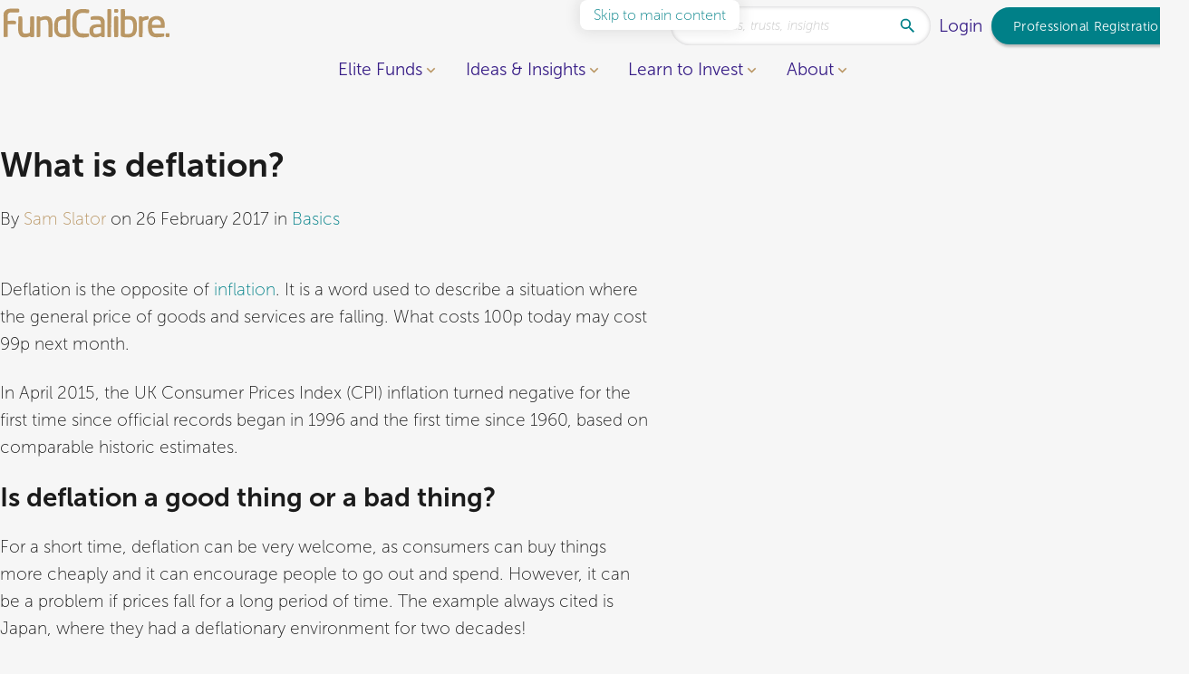

--- FILE ---
content_type: text/html; charset=UTF-8
request_url: https://www.fundcalibre.com/what-is-deflation
body_size: 27082
content:
<!DOCTYPE html><html lang="en-GB"><head><meta name='robots' content='index, follow, max-image-preview:large, max-snippet:-1, max-video-preview:-1' /><style>img:is([sizes="auto" i], [sizes^="auto," i]) { contain-intrinsic-size: 3000px 1500px }</style><title>What is deflation? - FundCalibre</title><link rel="canonical" href="https://www.fundcalibre.com/what-is-deflation/" /><meta property="og:locale" content="en_GB" /><meta property="og:type" content="article" /><meta property="og:title" content="What is deflation? - FundCalibre" /><meta property="og:url" content="https://www.fundcalibre.com/what-is-deflation/" /><meta property="og:site_name" content="FundCalibre" /><meta property="article:modified_time" content="2025-10-13T01:21:14+00:00" /><meta property="og:image" content="https://www.fundcalibre.com/wp-content/uploads/2017/07/deflated-ball-shutterstock_560840992.jpg" /><meta property="og:image:width" content="1000" /><meta property="og:image:height" content="667" /><meta property="og:image:type" content="image/jpeg" /><meta name="twitter:card" content="summary_large_image" /> <script type="application/ld+json" class="yoast-schema-graph">{"@context":"https://schema.org","@graph":[{"@type":"WebPage","@id":"https://www.fundcalibre.com/what-is-deflation/","url":"https://www.fundcalibre.com/what-is-deflation/","name":"What is deflation? - FundCalibre","isPartOf":{"@id":"https://www.fundcalibre.com/#website"},"primaryImageOfPage":{"@id":"https://www.fundcalibre.com/what-is-deflation/#primaryimage"},"image":{"@id":"https://www.fundcalibre.com/what-is-deflation/#primaryimage"},"thumbnailUrl":"https://www.fundcalibre.com/wp-content/uploads/2017/07/deflated-ball-shutterstock_560840992.jpg","datePublished":"2017-02-26T10:05:52+00:00","dateModified":"2025-10-13T01:21:14+00:00","breadcrumb":{"@id":"https://www.fundcalibre.com/what-is-deflation/#breadcrumb"},"inLanguage":"en-GB","potentialAction":[{"@type":"ReadAction","target":["https://www.fundcalibre.com/what-is-deflation/"]}]},{"@type":"ImageObject","inLanguage":"en-GB","@id":"https://www.fundcalibre.com/what-is-deflation/#primaryimage","url":"https://www.fundcalibre.com/wp-content/uploads/2017/07/deflated-ball-shutterstock_560840992.jpg","contentUrl":"https://www.fundcalibre.com/wp-content/uploads/2017/07/deflated-ball-shutterstock_560840992.jpg","width":1000,"height":667,"caption":"deflated football"},{"@type":"BreadcrumbList","@id":"https://www.fundcalibre.com/what-is-deflation/#breadcrumb","itemListElement":[{"@type":"ListItem","position":1,"name":"Home","item":"https://www.fundcalibre.com/"},{"@type":"ListItem","position":2,"name":"What is deflation?"}]},{"@type":"WebSite","@id":"https://www.fundcalibre.com/#website","url":"https://www.fundcalibre.com/","name":"FundCalibre","description":"","potentialAction":[{"@type":"SearchAction","target":{"@type":"EntryPoint","urlTemplate":"https://www.fundcalibre.com/?s={search_term_string}"},"query-input":{"@type":"PropertyValueSpecification","valueRequired":true,"valueName":"search_term_string"}}],"inLanguage":"en-GB"}]}</script> <link rel='dns-prefetch' href='//fonts.googleapis.com' /><link rel='dns-prefetch' href='//fonts.gstatic.com' /><meta charset="UTF-8"> <script>var gform;gform||(document.addEventListener("gform_main_scripts_loaded",function(){gform.scriptsLoaded=!0}),document.addEventListener("gform/theme/scripts_loaded",function(){gform.themeScriptsLoaded=!0}),window.addEventListener("DOMContentLoaded",function(){gform.domLoaded=!0}),gform={domLoaded:!1,scriptsLoaded:!1,themeScriptsLoaded:!1,isFormEditor:()=>"function"==typeof InitializeEditor,callIfLoaded:function(o){return!(!gform.domLoaded||!gform.scriptsLoaded||!gform.themeScriptsLoaded&&!gform.isFormEditor()||(gform.isFormEditor()&&console.warn("The use of gform.initializeOnLoaded() is deprecated in the form editor context and will be removed in Gravity Forms 3.1."),o(),0))},initializeOnLoaded:function(o){gform.callIfLoaded(o)||(document.addEventListener("gform_main_scripts_loaded",()=>{gform.scriptsLoaded=!0,gform.callIfLoaded(o)}),document.addEventListener("gform/theme/scripts_loaded",()=>{gform.themeScriptsLoaded=!0,gform.callIfLoaded(o)}),window.addEventListener("DOMContentLoaded",()=>{gform.domLoaded=!0,gform.callIfLoaded(o)}))},hooks:{action:{},filter:{}},addAction:function(o,r,e,t){gform.addHook("action",o,r,e,t)},addFilter:function(o,r,e,t){gform.addHook("filter",o,r,e,t)},doAction:function(o){gform.doHook("action",o,arguments)},applyFilters:function(o){return gform.doHook("filter",o,arguments)},removeAction:function(o,r){gform.removeHook("action",o,r)},removeFilter:function(o,r,e){gform.removeHook("filter",o,r,e)},addHook:function(o,r,e,t,n){null==gform.hooks[o][r]&&(gform.hooks[o][r]=[]);var d=gform.hooks[o][r];null==n&&(n=r+"_"+d.length),gform.hooks[o][r].push({tag:n,callable:e,priority:t=null==t?10:t})},doHook:function(r,o,e){var t;if(e=Array.prototype.slice.call(e,1),null!=gform.hooks[r][o]&&((o=gform.hooks[r][o]).sort(function(o,r){return o.priority-r.priority}),o.forEach(function(o){"function"!=typeof(t=o.callable)&&(t=window[t]),"action"==r?t.apply(null,e):e[0]=t.apply(null,e)})),"filter"==r)return e[0]},removeHook:function(o,r,t,n){var e;null!=gform.hooks[o][r]&&(e=(e=gform.hooks[o][r]).filter(function(o,r,e){return!!(null!=n&&n!=o.tag||null!=t&&t!=o.priority)}),gform.hooks[o][r]=e)}});</script> <meta http-equiv="Content-Type" content="text/html; charset=UTF-8"><meta http-equiv="X-UA-Compatible" content="IE=edge"><meta name="MobileOptimized" content="320"><meta name="HandheldFriendly" content="true"><meta name="viewport" content="width=device-width, initial-scale=1.0"><meta name="revisit-after" content="30 days"><meta name="distribution" content="web"><style>gform_wrapper{content-visibility:auto;contain-intrinsic-size:1px 1000px;}</style><link rel="preload" as="image" href="https://www.fundcalibre.com/wp-content/uploads/2025/09/fundcalibre-logo.svg"><link rel="preload" as="image" href="https://www.fundcalibre.com/wp-content/uploads/2017/07/deflated-ball-shutterstock_560840992.jpg.webp"><link rel="preload" as="image" href="https://www.fundcalibre.com/wp-content/uploads/2025/09/fundcalibre-logo.svg"><link rel="stylesheet" id="wp-components-css" href="https://www.fundcalibre.com/wp-includes/css/dist/components/style.min.css?ver=6.8.3" media="all" /><link rel="stylesheet" id="wp-preferences-css" href="https://www.fundcalibre.com/wp-includes/css/dist/preferences/style.min.css?ver=6.8.3" media="all" /><link rel="stylesheet" id="wp-block-editor-css" href="https://www.fundcalibre.com/wp-includes/css/dist/block-editor/style.min.css?ver=6.8.3" media="all" /><link rel="stylesheet" id="popup-maker-block-library-style-css" href="https://www.fundcalibre.com/wp-content/plugins/popup-maker/dist/packages/block-library-style.css?ver=dbea705cfafe089d65f1" media="all" /><style id='kd-before-after-style-inline-css'>.block.block-before-after{overflow:hidden;position:relative}.block.block-before-after img.before{clip-path:inset(0 50% 0 0);margin:0;width:100%}.block.block-before-after img.after{clip-path:inset(0 0 0 50%);left:0;margin:0;position:absolute;top:0;width:100%;z-index:1}.block.block-before-after .after-label,.block.block-before-after .before-label{background:rgba(27,27,27,.5);bottom:0;color:#fff;opacity:0;padding:.25em .5em;pointer-events:none;position:absolute;transition-property:opacity;z-index:3}.block.block-before-after .before-label{left:0}.block.block-before-after .after-label{right:0}.block.block-before-after .dragger{--size:2em;--outline:-1px;align-items:center;color:#fff;cursor:pointer;display:flex;height:100%;left:calc(50% - 1em);outline:0;position:absolute;top:0;z-index:2}.block.block-before-after .dragger svg{backdrop-filter:blur(.5em);border-radius:100%;fill:currentcolor;filter:var(--drop-shadow);height:var(--size);outline-offset:var(--outline);pointer-events:none;width:var(--size)}.block.block-before-after .dragger:before{filter:drop-shadow(0 -2px 2px rgba(0,0,0,.7));top:0}.block.block-before-after .dragger:after,.block.block-before-after .dragger:before{background-color:currentcolor;content:"";height:calc(50% - var(--size)*.5 - var(--outline));left:calc(50% - 1px);position:absolute;width:2px;z-index:1}.block.block-before-after .dragger:after{bottom:0;filter:drop-shadow(0 2px 2px rgba(0,0,0,.7))}.block.block-before-after:focus-within .after-label,.block.block-before-after:focus-within .before-label,.block.block-before-after:hover .after-label,.block.block-before-after:hover .before-label{opacity:1}</style><style id='kd-buttons-style-inline-css'>.block.block-buttons{--gap:var(--s);align-items:center;display:flex;flex-wrap:wrap;gap:var(--gap)}.block.block-buttons a:not(.button){font-size:clamp(1em,calc(1em + .55556vw - .25rem),1.25em)}.block.block-buttons.is-align-left{justify-content:flex-start}.block.block-buttons.is-align-center{justify-content:center}.block.block-buttons.is-align-right{justify-content:flex-end}</style><style id='kd-column-style-inline-css'>.block.block.block-column{margin-block-end:0}.block.block.block-column,.block.block.block-column>.blocks,.block.block.block-column>.blocks>div{margin-inline-end:0;margin-inline-start:0;max-width:100%}.block.block.block-column.has-stretch{flex-grow:100}.block.block.block-column.has-stretch>.blocks{align-self:stretch;display:flex;width:100%}.block.block-columns.is-align-middle>.columns>.block.block.block-column.has-stretch>.blocks{align-items:center}.block.block-columns.is-align-middle>.columns>.block.block.block-column.has-stretch>.blocks>.block-group{align-self:stretch;display:grid}.block.block-columns.is-align-middle>.columns>.block.block.block-column.has-stretch>.blocks>.block-group>.blocks{display:flex;flex-direction:column;justify-content:center}.block.block-columns.is-align-middle>.columns>.block.block.block-column.has-stretch>.blocks>.block-group>.blocks>.block{width:100%}.block.block-columns.is-align-bottom>.columns>.block.block.block-column.has-stretch>.blocks{align-items:flex-end}.block.block-columns.is-align-bottom>.columns>.block.block.block-column.has-stretch>.blocks>.block-group{align-self:stretch;display:grid}.block.block-columns.is-align-bottom>.columns>.block.block.block-column.has-stretch>.blocks>.block-group>.blocks{display:flex;flex-direction:column;justify-content:flex-end}.block.block-columns.is-align-bottom>.columns>.block.block.block-column.has-stretch>.blocks>.block-group>.blocks>.block{width:100%}</style><style id='kd-columns-style-inline-css'>.block.block-columns>.blocks>.wp-block{margin-inline-end:0;margin-inline-start:0}</style><style id='kd-counter-style-inline-css'>.block.block-counter svg.progress-circle circle{fill:none;stroke:currentcolor}.block.block-counter svg.progress-circle circle.fill{stroke:var(--color-primary);stroke-linecap:round;stroke-linejoin:bevel}.block.block-counter.has-circle,.block.block.block-column>.blocks>.block.block-counter.has-circle{aspect-ratio:1;max-width:15rem;position:relative}.block.block-counter.has-circle svg,.block.block.block-column>.blocks>.block.block-counter.has-circle svg{height:100%;left:0;position:absolute;top:0;transform:rotate(-90deg);width:100%}.block.block-counter.has-circle .main,.block.block.block-column>.blocks>.block.block-counter.has-circle .main{left:50%;position:absolute;top:50%;transform:translate(-50%,-50%);width:100%;z-index:1}.block.block-counter.is-size-m{font-size:clamp(2em,calc(2em + 1.42857vw - .28571rem),3em)}.block.block-counter.is-size-l{font-size:clamp(3.5em,calc(3.5em + 2.14286vw - .42857rem),5em)}.block.block-counter.is-align-left{text-align:left}.block.block-counter.is-align-left.has-circle{margin-right:auto;text-align:center}.block.block-counter.is-align-center{text-align:center}.block.block-counter.is-align-center.has-circle,.block.block.block-column>.blocks>.block.block-counter.is-align-center.has-circle{margin-left:auto;margin-right:auto}.block.block-counter.is-align-right{text-align:right}.block.block-counter.is-align-right.has-circle{margin-left:auto;text-align:center}</style><style id='kd-funds-trusts-style-2-inline-css'>.block.block-funds-trusts.swiper-shell .swiper-slide{height:auto!important;padding:.5em}</style><style id='kd-gallery-carousel-style-2-inline-css'>.block.block-gallery-carousel figure{position:relative}.block.block-gallery-carousel figure img{width:100%}.block.block-gallery-carousel figure figcaption{background:var(--gradient-scrim);bottom:0;left:0;padding:2rem 1rem;position:absolute;text-align:initial;width:100%}.block.block-gallery-carousel figure figcaption a{position:relative;z-index:5}.block.block-gallery-carousel .swiper-slide{background:#1b1b1b;position:relative;text-align:center}.block.block-gallery-carousel .swiper-slide [data-popup]{height:100%;left:0;position:absolute;top:0;width:100%}.block.block-gallery-carousel.has-landscape-cover img.is-landscape{-o-object-fit:cover;object-fit:cover}.block.block-gallery-carousel.has-landscape-contain img.is-landscape{-o-object-fit:contain;object-fit:contain}.block.block-gallery-carousel.has-portrait-cover img.is-portrait{-o-object-fit:cover;object-fit:cover}.block.block-gallery-carousel.has-portrait-contain img.is-portrait{-o-object-fit:contain;object-fit:contain}.block.block-gallery-carousel.has-square-cover img.is-square{-o-object-fit:cover;object-fit:cover}.block.block-gallery-carousel.has-square-contain img.is-square{-o-object-fit:contain;object-fit:contain}.popup-container .popup.gallery-carousel-popup{align-items:center;background:transparent;display:flex;max-width:var(--doc-width,100vw);overflow:hidden;padding:0;width:auto}.popup-container .popup.gallery-carousel-popup figure{max-height:var(--win-height,100vh);max-width:var(--doc-width,100vw);position:relative}.popup-container .popup.gallery-carousel-popup figure .close-button{color:#fff;cursor:pointer;filter:drop-shadow(0 0 .5rem rgba(27,27,27,.3));font-size:2em;position:absolute;right:0;top:0;z-index:100}.popup-container .popup.gallery-carousel-popup figure img{display:inline-block;max-height:var(--win-height,100vh);-o-object-fit:contain;object-fit:contain;width:auto}.popup-container .popup.gallery-carousel-popup figure figcaption{background:var(--gradient-scrim);bottom:0;left:0;padding:.5rem;position:absolute;width:100%}</style><style id='kd-glossary-style-2-inline-css'>.block.block-glossary .header{align-items:center;display:flex;flex-direction:column;gap:.5em}.block.block-glossary .header label{align-items:center;display:flex;gap:1em;justify-content:center}.block.block-glossary .header label input{margin-block-start:0}.block.block-glossary .header .alphabet{display:flex;gap:.5em;justify-content:flex-start;max-width:100%;overflow:hidden;overflow-x:auto}.block.block-glossary .header .alphabet button{background:none;border:0;box-shadow:none;color:currentcolor;padding:.25em}.block.block-glossary .header .alphabet button:focus,.block.block-glossary .header .alphabet button:focus-visible,.block.block-glossary .header .alphabet button:hover{color:var(--color-secondary)}.block.block-glossary .header .alphabet button.is-active{color:var(--color-secondary);font-weight:700;text-decoration:underline;text-underline-offset:.2em}.block.block-glossary .main{margin-block-start:var(--spacing)}.block.block-glossary .main .h2{border-bottom:1px solid var(--color-accent);margin-bottom:var(--spacing);padding-block-end:.25em}.block.block-glossary .main .h3{color:var(--color-secondary)}.block.block-glossary .main .definition{margin-block-end:var(--spacing)}.editor-styles-wrapper .wp-block.wp-block-kd-glossary{max-width:90rem}</style><style id='kd-group-style-inline-css'>.block.block-group{overflow:hidden;position:relative;width:100%;z-index:1}.block.block-group>[data-video]{display:none}.block.block-group>.video,.block.block-group>.video video,.block.block-group>img{bottom:0;height:100%;left:0;-o-object-fit:cover;object-fit:cover;position:absolute;right:0;top:0;width:100%;z-index:-1}.block.block-group.is-padding-normal{padding-block-end:var(--m);padding-block-start:var(--m)}.block.block-group.is-padding-medium{padding-block-end:var(--xl);padding-block-start:var(--xl)}.block.block-group.is-padding-large{padding-block-end:var(--xxxl);padding-block-start:var(--xxxl)}.block.block-group.is-height-full{align-items:center;display:grid;min-height:calc(100vh - var(--header-height) - var(--wp-admin--admin-bar--height, 0px));padding-block-end:var(--l);padding-block-start:var(--l)}#main .block.block-group.is-background-base:last-child,#main .block.block-group.is-background-grey:last-child,#main .block.block-group.is-background-primary:last-child,#main .block.block-group.is-background-white:last-child{margin-block-end:0}.block.block-group.is-background-base.is-padding-normal,.block.block-group.is-background-grey.is-padding-normal,.block.block-group.is-background-primary.is-padding-normal,.block.block-group.is-background-white.is-padding-normal{padding-inline-end:var(--m);padding-inline-start:var(--m)}.block.block-group.is-background-base.is-padding-medium,.block.block-group.is-background-grey.is-padding-medium,.block.block-group.is-background-primary.is-padding-medium,.block.block-group.is-background-white.is-padding-medium{padding-inline-end:var(--xl);padding-inline-start:var(--xl)}.block.block-group.is-background-base.is-padding-large,.block.block-group.is-background-grey.is-padding-large,.block.block-group.is-background-primary.is-padding-large,.block.block-group.is-background-white.is-padding-large{padding-inline-end:var(--xxxl);padding-inline-start:var(--xxxl)}#main>.block.block-group.container-full.no-background-color.is-padding-large,#main>.block.block-group.container-full.no-background-color.is-padding-medium,#main>.block.block-group.container-full.no-background-color.is-padding-normal{padding-inline:var(--gutter)}.block.block-group+.block-group{margin-block-start:calc(var(--spacing)*-1)}.block.block-group:last-child{margin-block-end:0}</style><style id='kd-icon-card-style-inline-css'>.block.block-icon-card.is-align-center{text-align:center}.block.block-icon-card.is-align-right{text-align:right}</style><style id='kd-image-style-inline-css'>.block.block-image{text-align:center}.block.block-image.is-align-left{text-align:left}.block.block-image.is-align-center{text-align:center}.block.block-image.is-align-right{text-align:right}</style><style id='kd-link-builder-style-inline-css'>.block.block-link-builder{align-items:center;border-radius:var(--border-radius-alt);display:flex;flex-direction:column;font-weight:var(--font-semibold);gap:var(--spacing)}.block.block-link-builder:not(.no-background-color){padding:var(--spacing)}.block.block-link-builder .title{color:#d0b895;flex:0 1 auto;font-size:1em;letter-spacing:.1em;text-align:center;text-transform:uppercase}.block.block-link-builder .questions{display:flex;gap:var(--spacing)}@media only screen and (max-width:46.999rem){.block.block-link-builder .questions{align-items:center;flex-direction:column;width:100%}}.block.block-link-builder .questions .question{align-items:center;display:flex;gap:1em;justify-content:center}.block.block-link-builder .questions .question label{flex:1 0 auto}.block.block-link-builder .questions .question select{flex:0 5 auto}@media only screen and (max-width:30rem){.block.block-link-builder .questions .question{align-items:center;flex-direction:column;width:100%}}@media only screen and (min-width:47rem){.block.block-link-builder{align-items:center;border-radius:6em;flex-direction:row;flex-wrap:wrap;justify-content:center}.block.block-link-builder:not(.no-background-color){padding:1em 3em}}@media only screen and (min-width:90rem){.block.block-link-builder{justify-content:space-between}.block.block-link-builder select{min-width:18em}}.editor-styles-wrapper .wp-block.wp-block-kd-link-builder{max-width:90rem}</style><style id='kd-login-form-style-inline-css'>.block.block-login-form>*{margin-inline:auto;max-width:20rem;width:100%}.block.block-login-form .message{background:#ffefd7;border:1px solid var(--color-accent);border-radius:var(--border-radius);font-size:.875rem;margin-block-end:var(--spacing);padding:.5em}.block.block-login-form .error{background:#fdd;border:1px solid red;border-radius:var(--border-radius);font-size:.875rem;margin-block-end:var(--spacing);padding:.5em}.block.block-login-form form{align-items:center;display:flex;flex-direction:column;gap:var(--spacing)}.block.block-login-form form label{align-items:center;-moz-column-gap:.5em;column-gap:.5em;display:flex;flex-wrap:wrap;width:100%}.block.block-login-form form label span{font-size:1em;margin:0}.block.block-login-form form label [type=color],.block.block-login-form form label [type=date],.block.block-login-form form label [type=datetime-local],.block.block-login-form form label [type=datetime],.block.block-login-form form label [type=email],.block.block-login-form form label [type=image],.block.block-login-form form label [type=month],.block.block-login-form form label [type=number],.block.block-login-form form label [type=password],.block.block-login-form form label [type=search],.block.block-login-form form label [type=tel],.block.block-login-form form label [type=text],.block.block-login-form form label [type=time],.block.block-login-form form label [type=url],.block.block-login-form form label [type=week],.block.block-login-form form label input:not([type]),.block.block-login-form form label select,.block.block-login-form form label textarea{font-size:1em;width:100%}.block.block-login-form form label [type=checkbox],.block.block-login-form form label [type=radio]{font-size:1em;margin:0}.block.block-login-form form+*{margin-block-start:var(--spacing)}</style><style id='kd-logos-style-2-inline-css'>.block.block-logos .swiper-slide>div{align-items:center;display:flex;height:6em;justify-content:center;max-width:10em;width:auto}.block.block-logos .swiper-slide img{height:auto;max-height:6em;max-width:100%;width:auto}.block.block-logos .swiper-slide a img{filter:grayscale(100%);transition-property:filter}.block.block-logos .swiper-slide a:active img,.block.block-logos .swiper-slide a:focus img,.block.block-logos .swiper-slide a:focus-visible img,.block.block-logos .swiper-slide a:hover img{filter:grayscale(0)}</style><link rel="stylesheet" id="kd-navigation-style-css" href="https://www.fundcalibre.com/wp-content/themes/project/block/navigation/style.css?ver=6.8.3" media="all" /><style id='kd-posts-style-2-inline-css'>.block.block-posts.swiper-shell .swiper-slide{height:auto!important;padding:.5em}</style><style id='kd-quote-style-inline-css'>.block.block-quote{--author-image-size:4em;--icon-size:5em;--stars-size:clamp(1.125rem,calc(1.01786rem + 0.53571vw),1.5rem)}.block.block-quote blockquote{border:0;padding:0}.block.block-quote blockquote svg{color:var(--color-accent)}.block.block-quote blockquote .author{margin-block-start:var(--s)}.block.block-quote blockquote p{font-size:clamp(1.25rem,calc(1.17857rem + .35714vw),1.5rem)}.block.block-quote blockquote span{color:var(--color-accent);display:block;font-size:clamp(.875rem,calc(.83929rem + .17857vw),1rem)}.block.block-quote blockquote img{aspect-ratio:3/4;border-radius:var(--border-radius);display:inline-block;margin-top:var(--xxs);-o-object-fit:cover;object-fit:cover;width:var(--author-image-size)}.block.block-quote.is-align-left.has-author-image .author,.block.block-quote.is-align-right.has-author-image .author{position:relative}.block.block-quote.is-align-left.has-author-image .author img,.block.block-quote.is-align-right.has-author-image .author img{position:absolute;top:0}.block.block-quote.has-star-rating .stars{font-size:var(--stars-size);font-weight:var(--font-weight);margin-block-end:var(--s)}.block.block-quote.has-icon .icon{font-size:var(--icon-size);opacity:.25}.block.block-quote.has-icon .icon>*{transform:scale(1.25);transform-origin:50% 50%}.block.block-quote.has-icon.is-align-left,.block.block-quote.has-icon.is-align-right{align-items:center;display:grid;min-height:var(--icon-size);position:relative}.block.block-quote.has-icon.is-align-left .icon,.block.block-quote.has-icon.is-align-right .icon{position:absolute;top:0}.block.block-quote.is-align-left{text-align:left}.block.block-quote.is-align-left.has-author-image .author{padding-inline-start:calc(var(--author-image-size) + .5em)}.block.block-quote.is-align-left.has-author-image .author img{left:0}.block.block-quote.is-align-left.has-icon{padding-inline-start:calc(var(--icon-size) + .5em)}.block.block-quote.is-align-left.has-icon .icon{left:0}.block.block-quote.is-align-center{text-align:center}.block.block-quote.is-align-right{text-align:right}.block.block-quote.is-align-right.has-author-image .author{padding-inline-end:calc(var(--author-image-size) + .5em)}.block.block-quote.is-align-right.has-author-image .author img{right:0}.block.block-quote.is-align-right.has-icon{padding-inline-end:calc(var(--icon-size) + .5em)}.block.block-quote.is-align-right.has-icon .icon{right:0}</style><style id='kd-reveal-group-style-inline-css'>.block.block-reveal-group.is-align-center .reveal-button{text-align:center}.block.block-reveal-group.is-align-right .reveal-button{text-align:right}.block.block-reveal-group.is-revealed .reveal-button{display:none}.block.block-reveal-group.container-full>.blocks{padding-inline:var(--gutter)}.block.block-reveal-group.container-full>.blocks>.container-full{margin-inline:calc(var(--gutter)*-1);width:calc(100% + var(--gutter)*2)}</style><style id='kd-spacer-style-inline-css'>.block.block-spacer{margin-block-end:calc((1 + var(--size, 1))*var(--spacing)/2);margin-block-start:calc((1 + var(--size, 1))*var(--spacing)/2);overflow:hidden;pointer-events:none;position:relative}</style><link rel="stylesheet" id="kd-text-with-image-style-css" href="https://www.fundcalibre.com/wp-content/themes/project/block/text-with-image/style.css?ver=6.8.3" media="all" /><style id='kd-video-style-2-inline-css'>.block.block-video .video{position:relative}.block.block-video .video.has-poster{cursor:pointer}.block.block-video .video .poster{pointer-events:none}.block.block-video .video>a{font-size:0;height:100%;left:0;opacity:0;position:absolute;top:0;width:100%}.block.block-video figcaption{margin-top:var(--xs)}.block.block-video.is-align-left figcaption{text-align:left}.block.block-video.is-align-center figcaption{text-align:center}.block.block-video.is-align-right figcaption{text-align:right}</style><link rel="stylesheet" id="kd-wave-steps-style-css" href="https://www.fundcalibre.com/wp-content/themes/project/block/wave-steps/style.css?ver=6.8.3" media="all" /><link rel="stylesheet" id="wp-polls-css" href="https://www.fundcalibre.com/wp-content/plugins/wp-polls/polls-css.css?ver=2.77.3" media="all" /><style id='wp-polls-inline-css'>.wp-polls .pollbar {
	margin: 1px;
	font-size: 6px;
	line-height: 8px;
	height: 8px;
	background: #ba9765;
	border: 1px solid #ba9765;
}</style><link rel="stylesheet" id="theme-css" href="https://www.fundcalibre.com/wp-content/themes/project/css/theme.css?ver=6.8.3" media="screen" /><link rel="stylesheet" id="masonry-layout-css" href="https://www.fundcalibre.com/wp-content/themes/project/css/module/masonry-layout.css?ver=6.8.3" media="screen" /><link rel="stylesheet" id="facetwp-css" href="https://www.fundcalibre.com/wp-content/themes/project/css/module/facetwp.css?ver=6.8.3" media="screen" /><link rel="stylesheet" id="swiperjs-css" href="https://www.fundcalibre.com/wp-content/themes/project/css/module/swiperjs.css?ver=6.8.3" media="screen" /><link rel="stylesheet" id="play-video-css" href="https://www.fundcalibre.com/wp-content/themes/project/css/module/play-video.css?ver=6.8.3" media="screen" /><link rel="stylesheet" id="popup-maker-site-css" href="https://www.fundcalibre.com/wp-content/plugins/popup-maker/dist/assets/site.css?ver=1.21.5" media="all" /><style id='popup-maker-site-inline-css'>/* Popup Google Fonts */
@import url('//fonts.googleapis.com/css?family=Montserrat:100');

/* Popup Theme 18801: Default Theme */
.pum-theme-18801, .pum-theme-default-theme { background-color: rgba( 255, 255, 255, 1.00 ) } 
.pum-theme-18801 .pum-container, .pum-theme-default-theme .pum-container { padding: 18px; border-radius: 0px; border: 1px none #000000; box-shadow: 1px 1px 3px 0px rgba( 2, 2, 2, 0.23 ); background-color: rgba( 249, 249, 249, 1.00 ) } 
.pum-theme-18801 .pum-title, .pum-theme-default-theme .pum-title { color: #000000; text-align: left; text-shadow: 0px 0px 0px rgba( 2, 2, 2, 0.23 ); font-family: inherit; font-weight: 400; font-size: 32px; font-style: normal; line-height: 36px } 
.pum-theme-18801 .pum-content, .pum-theme-default-theme .pum-content { color: #8c8c8c; font-family: inherit; font-weight: 400; font-style: inherit } 
.pum-theme-18801 .pum-content + .pum-close, .pum-theme-default-theme .pum-content + .pum-close { position: absolute; height: auto; width: auto; left: auto; right: 0px; bottom: auto; top: 0px; padding: 8px; color: #ffffff; font-family: inherit; font-weight: 400; font-size: 12px; font-style: inherit; line-height: 36px; border: 1px none #ffffff; border-radius: 0px; box-shadow: 1px 1px 3px 0px rgba( 2, 2, 2, 0.23 ); text-shadow: 0px 0px 0px rgba( 0, 0, 0, 0.23 ); background-color: rgba( 0, 183, 205, 1.00 ) } 

/* Popup Theme 18802: Light Box */
.pum-theme-18802, .pum-theme-lightbox { background-color: rgba( 0, 0, 0, 0.60 ) } 
.pum-theme-18802 .pum-container, .pum-theme-lightbox .pum-container { padding: 18px; border-radius: 3px; border: 8px solid #000000; box-shadow: 0px 0px 30px 0px rgba( 2, 2, 2, 1.00 ); background-color: rgba( 255, 255, 255, 1.00 ) } 
.pum-theme-18802 .pum-title, .pum-theme-lightbox .pum-title { color: #000000; text-align: left; text-shadow: 0px 0px 0px rgba( 2, 2, 2, 0.23 ); font-family: inherit; font-weight: 100; font-size: 32px; line-height: 36px } 
.pum-theme-18802 .pum-content, .pum-theme-lightbox .pum-content { color: #000000; font-family: inherit; font-weight: 100 } 
.pum-theme-18802 .pum-content + .pum-close, .pum-theme-lightbox .pum-content + .pum-close { position: absolute; height: 26px; width: 26px; left: auto; right: -13px; bottom: auto; top: -13px; padding: 0px; color: #ffffff; font-family: Arial; font-weight: 100; font-size: 24px; line-height: 24px; border: 2px solid #ffffff; border-radius: 26px; box-shadow: 0px 0px 15px 1px rgba( 2, 2, 2, 0.75 ); text-shadow: 0px 0px 0px rgba( 0, 0, 0, 0.23 ); background-color: rgba( 0, 0, 0, 1.00 ) } 

/* Popup Theme 18803: Enterprise Blue */
.pum-theme-18803, .pum-theme-enterprise-blue { background-color: rgba( 0, 0, 0, 0.70 ) } 
.pum-theme-18803 .pum-container, .pum-theme-enterprise-blue .pum-container { padding: 28px; border-radius: 5px; border: 1px none #000000; box-shadow: 0px 10px 25px 4px rgba( 2, 2, 2, 0.50 ); background-color: rgba( 255, 255, 255, 1.00 ) } 
.pum-theme-18803 .pum-title, .pum-theme-enterprise-blue .pum-title { color: #315b7c; text-align: left; text-shadow: 0px 0px 0px rgba( 2, 2, 2, 0.23 ); font-family: inherit; font-weight: 100; font-size: 34px; line-height: 36px } 
.pum-theme-18803 .pum-content, .pum-theme-enterprise-blue .pum-content { color: #2d2d2d; font-family: inherit; font-weight: 100 } 
.pum-theme-18803 .pum-content + .pum-close, .pum-theme-enterprise-blue .pum-content + .pum-close { position: absolute; height: 28px; width: 28px; left: auto; right: 8px; bottom: auto; top: 8px; padding: 4px; color: #ffffff; font-family: Times New Roman; font-weight: 100; font-size: 20px; line-height: 20px; border: 1px none #ffffff; border-radius: 42px; box-shadow: 0px 0px 0px 0px rgba( 2, 2, 2, 0.23 ); text-shadow: 0px 0px 0px rgba( 0, 0, 0, 0.23 ); background-color: rgba( 49, 91, 124, 1.00 ) } 

/* Popup Theme 18804: Hello Box */
.pum-theme-18804, .pum-theme-hello-box { background-color: rgba( 0, 0, 0, 0.75 ) } 
.pum-theme-18804 .pum-container, .pum-theme-hello-box .pum-container { padding: 30px; border-radius: 80px; border: 14px solid #81d742; box-shadow: 0px 0px 0px 0px rgba( 2, 2, 2, 0.00 ); background-color: rgba( 255, 255, 255, 1.00 ) } 
.pum-theme-18804 .pum-title, .pum-theme-hello-box .pum-title { color: #2d2d2d; text-align: left; text-shadow: 0px 0px 0px rgba( 2, 2, 2, 0.23 ); font-family: Montserrat; font-weight: 100; font-size: 32px; line-height: 36px } 
.pum-theme-18804 .pum-content, .pum-theme-hello-box .pum-content { color: #2d2d2d; font-family: inherit; font-weight: 100 } 
.pum-theme-18804 .pum-content + .pum-close, .pum-theme-hello-box .pum-content + .pum-close { position: absolute; height: auto; width: auto; left: auto; right: -30px; bottom: auto; top: -30px; padding: 0px; color: #2d2d2d; font-family: Times New Roman; font-weight: 100; font-size: 32px; line-height: 28px; border: 1px none #ffffff; border-radius: 28px; box-shadow: 0px 0px 0px 0px rgba( 2, 2, 2, 0.23 ); text-shadow: 0px 0px 0px rgba( 0, 0, 0, 0.23 ); background-color: rgba( 255, 255, 255, 1.00 ) } 

/* Popup Theme 18805: Cutting Edge */
.pum-theme-18805, .pum-theme-cutting-edge { background-color: rgba( 0, 0, 0, 0.50 ) } 
.pum-theme-18805 .pum-container, .pum-theme-cutting-edge .pum-container { padding: 18px; border-radius: 0px; border: 1px none #000000; box-shadow: 0px 10px 25px 0px rgba( 2, 2, 2, 0.50 ); background-color: rgba( 30, 115, 190, 1.00 ) } 
.pum-theme-18805 .pum-title, .pum-theme-cutting-edge .pum-title { color: #ffffff; text-align: left; text-shadow: 0px 0px 0px rgba( 2, 2, 2, 0.23 ); font-family: Sans-Serif; font-weight: 100; font-size: 26px; line-height: 28px } 
.pum-theme-18805 .pum-content, .pum-theme-cutting-edge .pum-content { color: #ffffff; font-family: inherit; font-weight: 100 } 
.pum-theme-18805 .pum-content + .pum-close, .pum-theme-cutting-edge .pum-content + .pum-close { position: absolute; height: 24px; width: 24px; left: auto; right: 0px; bottom: auto; top: 0px; padding: 0px; color: #1e73be; font-family: Times New Roman; font-weight: 100; font-size: 32px; line-height: 24px; border: 1px none #ffffff; border-radius: 0px; box-shadow: -1px 1px 1px 0px rgba( 2, 2, 2, 0.10 ); text-shadow: -1px 1px 1px rgba( 0, 0, 0, 0.10 ); background-color: rgba( 238, 238, 34, 1.00 ) } 

/* Popup Theme 18806: Framed Border */
.pum-theme-18806, .pum-theme-framed-border { background-color: rgba( 255, 255, 255, 0.50 ) } 
.pum-theme-18806 .pum-container, .pum-theme-framed-border .pum-container { padding: 18px; border-radius: 0px; border: 20px outset #dd3333; box-shadow: 1px 1px 3px 0px rgba( 2, 2, 2, 0.97 ) inset; background-color: rgba( 255, 251, 239, 1.00 ) } 
.pum-theme-18806 .pum-title, .pum-theme-framed-border .pum-title { color: #000000; text-align: left; text-shadow: 0px 0px 0px rgba( 2, 2, 2, 0.23 ); font-family: inherit; font-weight: 100; font-size: 32px; line-height: 36px } 
.pum-theme-18806 .pum-content, .pum-theme-framed-border .pum-content { color: #2d2d2d; font-family: inherit; font-weight: 100 } 
.pum-theme-18806 .pum-content + .pum-close, .pum-theme-framed-border .pum-content + .pum-close { position: absolute; height: 20px; width: 20px; left: auto; right: -20px; bottom: auto; top: -20px; padding: 0px; color: #ffffff; font-family: Tahoma; font-weight: 700; font-size: 16px; line-height: 18px; border: 1px none #ffffff; border-radius: 0px; box-shadow: 0px 0px 0px 0px rgba( 2, 2, 2, 0.23 ); text-shadow: 0px 0px 0px rgba( 0, 0, 0, 0.23 ); background-color: rgba( 0, 0, 0, 0.55 ) } 

/* Popup Theme 18807: Floating Bar - Soft Blue */
.pum-theme-18807, .pum-theme-floating-bar { background-color: rgba( 255, 255, 255, 0.00 ) } 
.pum-theme-18807 .pum-container, .pum-theme-floating-bar .pum-container { padding: 8px; border-radius: 0px; border: 1px none #000000; box-shadow: 1px 1px 3px 0px rgba( 2, 2, 2, 0.23 ); background-color: rgba( 238, 246, 252, 1.00 ) } 
.pum-theme-18807 .pum-title, .pum-theme-floating-bar .pum-title { color: #505050; text-align: left; text-shadow: 0px 0px 0px rgba( 2, 2, 2, 0.23 ); font-family: inherit; font-weight: 400; font-size: 32px; line-height: 36px } 
.pum-theme-18807 .pum-content, .pum-theme-floating-bar .pum-content { color: #505050; font-family: inherit; font-weight: 400 } 
.pum-theme-18807 .pum-content + .pum-close, .pum-theme-floating-bar .pum-content + .pum-close { position: absolute; height: 18px; width: 18px; left: auto; right: 5px; bottom: auto; top: 50%; padding: 0px; color: #505050; font-family: Sans-Serif; font-weight: 700; font-size: 15px; line-height: 18px; border: 1px solid #505050; border-radius: 15px; box-shadow: 0px 0px 0px 0px rgba( 2, 2, 2, 0.00 ); text-shadow: 0px 0px 0px rgba( 0, 0, 0, 0.00 ); background-color: rgba( 255, 255, 255, 0.00 ); transform: translate(0, -50%) } 

/* Popup Theme 18808: Content Only - For use with page builders or block editor */
.pum-theme-18808, .pum-theme-content-only { background-color: rgba( 0, 0, 0, 0.70 ) } 
.pum-theme-18808 .pum-container, .pum-theme-content-only .pum-container { padding: 0px; border-radius: 0px; border: 1px none #000000; box-shadow: 0px 0px 0px 0px rgba( 2, 2, 2, 0.00 ) } 
.pum-theme-18808 .pum-title, .pum-theme-content-only .pum-title { color: #000000; text-align: left; text-shadow: 0px 0px 0px rgba( 2, 2, 2, 0.23 ); font-family: inherit; font-weight: 400; font-size: 32px; line-height: 36px } 
.pum-theme-18808 .pum-content, .pum-theme-content-only .pum-content { color: #8c8c8c; font-family: inherit; font-weight: 400 } 
.pum-theme-18808 .pum-content + .pum-close, .pum-theme-content-only .pum-content + .pum-close { position: absolute; height: 18px; width: 18px; left: auto; right: 7px; bottom: auto; top: 7px; padding: 0px; color: #000000; font-family: inherit; font-weight: 700; font-size: 20px; line-height: 20px; border: 1px none #ffffff; border-radius: 15px; box-shadow: 0px 0px 0px 0px rgba( 2, 2, 2, 0.00 ); text-shadow: 0px 0px 0px rgba( 0, 0, 0, 0.00 ); background-color: rgba( 255, 255, 255, 0.00 ) } 

#pum-18810 {z-index: 1999999999}
#pum-18818 {z-index: 1999999999}
#pum-18822 {z-index: 1999999999}
#pum-18809 {z-index: 1999999999}</style><link rel="stylesheet" id="gravity_forms_theme_foundation-css" href="https://www.fundcalibre.com/wp-content/plugins/gravityforms/assets/css/dist/gravity-forms-theme-foundation.min.css?ver=2.9.24" media="all" /> <script src="https://www.fundcalibre.com/wp-content/themes/project/block/wave-steps/script.js?ver=d9b4570e36a21bee982a" id="kd-wave-steps-script-js"></script> <script src="https://www.fundcalibre.com/wp-includes/js/jquery/jquery.min.js?ver=3.7.1" id="jquery-core-js"></script> <script src="https://www.fundcalibre.com/wp-includes/js/jquery/jquery-migrate.min.js?ver=3.4.1" id="jquery-migrate-js"></script> <script defer='defer' src="https://www.fundcalibre.com/wp-content/plugins/gravityforms/js/jquery.json.min.js?ver=2.9.24" id="gform_json-js"></script> <script id="gform_gravityforms-js-extra">var gf_global = {"gf_currency_config":{"name":"Pound Sterling","symbol_left":"&#163;","symbol_right":"","symbol_padding":" ","thousand_separator":",","decimal_separator":".","decimals":2,"code":"GBP"},"base_url":"https:\/\/www.fundcalibre.com\/wp-content\/plugins\/gravityforms","number_formats":[],"spinnerUrl":"https:\/\/www.fundcalibre.com\/wp-content\/plugins\/gravityforms\/images\/spinner.svg","version_hash":"b4e1b3e4c01e640ef818740056a83400","strings":{"newRowAdded":"New row added.","rowRemoved":"Row removed","formSaved":"The form has been saved.  The content contains the link to return and complete the form."}};
var gf_global = {"gf_currency_config":{"name":"Pound Sterling","symbol_left":"&#163;","symbol_right":"","symbol_padding":" ","thousand_separator":",","decimal_separator":".","decimals":2,"code":"GBP"},"base_url":"https:\/\/www.fundcalibre.com\/wp-content\/plugins\/gravityforms","number_formats":[],"spinnerUrl":"https:\/\/www.fundcalibre.com\/wp-content\/plugins\/gravityforms\/images\/spinner.svg","version_hash":"b4e1b3e4c01e640ef818740056a83400","strings":{"newRowAdded":"New row added.","rowRemoved":"Row removed","formSaved":"The form has been saved.  The content contains the link to return and complete the form."}};
var gform_i18n = {"datepicker":{"days":{"monday":"Mo","tuesday":"Tu","wednesday":"We","thursday":"Th","friday":"Fr","saturday":"Sa","sunday":"Su"},"months":{"january":"January","february":"February","march":"March","april":"April","may":"May","june":"June","july":"July","august":"August","september":"September","october":"October","november":"November","december":"December"},"firstDay":1,"iconText":"Select date"}};
var gf_legacy_multi = {"2":"","32":""};
var gform_gravityforms = {"strings":{"invalid_file_extension":"This type of file is not allowed. Must be one of the following:","delete_file":"Delete this file","in_progress":"in progress","file_exceeds_limit":"File exceeds size limit","illegal_extension":"This type of file is not allowed.","max_reached":"Maximum number of files reached","unknown_error":"There was a problem while saving the file on the server","currently_uploading":"Please wait for the uploading to complete","cancel":"Cancel","cancel_upload":"Cancel this upload","cancelled":"Cancelled","error":"Error","message":"Message"},"vars":{"images_url":"https:\/\/www.fundcalibre.com\/wp-content\/plugins\/gravityforms\/images"}};</script> <script defer='defer' src="https://www.fundcalibre.com/wp-content/plugins/gravityforms/js/gravityforms.min.js?ver=2.9.24" id="gform_gravityforms-js"></script> <script defer='defer' src="https://www.fundcalibre.com/wp-content/plugins/gravityforms/assets/js/dist/utils.min.js?ver=48a3755090e76a154853db28fc254681" id="gform_gravityforms_utils-js"></script> <style>@font-face {
			font-family: inter-fallback;
			size-adjust: 107.00%;
			ascent-override: 90%;
			src: local("Arial");
		}</style> <script>(function(w,d,s,l,i){w[l]=w[l]||[];w[l].push({'gtm.start':
new Date().getTime(),event:'gtm.js'});var f=d.getElementsByTagName(s)[0],
j=d.createElement(s),dl=l!='dataLayer'?'&l='+l:'';j.async=true;j.src=
'https://www.googletagmanager.com/gtm.js?id='+i+dl;f.parentNode.insertBefore(j,f);
})(window,document,'script','dataLayer','GTM-MPWXNKH');</script> <link rel="icon" href="https://www.fundcalibre.com/wp-content/uploads/2017/08/cropped-apple-touch-icon-180x180-1-32x32.png" sizes="32x32" /><link rel="icon" href="https://www.fundcalibre.com/wp-content/uploads/2017/08/cropped-apple-touch-icon-180x180-1-192x192.png" sizes="192x192" /><link rel="apple-touch-icon" href="https://www.fundcalibre.com/wp-content/uploads/2017/08/cropped-apple-touch-icon-180x180-1-180x180.png" /><meta name="msapplication-TileImage" content="https://www.fundcalibre.com/wp-content/uploads/2017/08/cropped-apple-touch-icon-180x180-1-270x270.png" /></head><body class="template-default type-single wp-singular wp-theme-project has-no-transition"><noscript><iframe data-lazyloaded="1" src="about:blank" data-src="https://www.googletagmanager.com/ns.html?id=GTM-MPWXNKH"
height="0" width="0" style="display:none;visibility:hidden"></iframe></noscript>
<a href="#main" class="skip-link">Skip to main content</a><header id="header"><div class="container-wide">
<a href="https://www.fundcalibre.com/" class="site-logo" aria-label="FundCalibre logo">
<img width="570" height="123" src="https://www.fundcalibre.com/wp-content/uploads/2025/09/fundcalibre-logo.svg" class="img is-landscape is-size-full" alt="" decoding="sync" fetchpriority="high"/>		</a><div class="navigation"><ul class="menu is-name-main"><li class="is-custom has-children has-submenu-columns"><a href="https://www.fundcalibre.com/elite-funds">Elite Funds<svg class="icon icon-arrow-chevron-down" fill="currentColor" xmlns="http://www.w3.org/2000/svg"><use xlink:href="https://www.fundcalibre.com/wp-content/themes/project/img/sprite.svg#arrow-chevron-down"></use></svg></a><svg tabindex="0" class="icon icon-arrow-chevron-down" fill="currentColor" xmlns="http://www.w3.org/2000/svg"><use xlink:href="https://www.fundcalibre.com/wp-content/themes/project/img/sprite.svg#arrow-chevron-down"></use></svg><ul class="sub-menu columns has-5-columns has-auto-columns"><li class="is-custom has-children"><span>Equities by Region<svg class="icon icon-arrow-chevron-down" fill="currentColor" xmlns="http://www.w3.org/2000/svg"><use xlink:href="https://www.fundcalibre.com/wp-content/themes/project/img/sprite.svg#arrow-chevron-down"></use></svg></span><svg tabindex="0" class="icon icon-arrow-chevron-down" fill="currentColor" xmlns="http://www.w3.org/2000/svg"><use xlink:href="https://www.fundcalibre.com/wp-content/themes/project/img/sprite.svg#arrow-chevron-down"></use></svg><ul class="sub-menu"><li class="is-custom"><a href="https://www.fundcalibre.com/elite-rated-funds-category/asian-equities">Asia</a></li><li class="is-custom"><a href="https://www.fundcalibre.com/elite-rated-funds-category/chinagreater-china">China/Greater China</a></li><li class="is-custom"><a href="https://www.fundcalibre.com/elite-rated-funds-category/european-equities">European</a></li><li class="is-custom"><a href="https://www.fundcalibre.com/elite-rated-funds-category/global">Global</a></li><li class="is-custom"><a href="https://www.fundcalibre.com/elite-rated-funds-category/global-emerging-markets-global-equities">Global Emerging Markets</a></li><li class="is-custom"><a href="https://www.fundcalibre.com/elite-rated-funds-category/japan">Japan</a></li><li class="is-custom"><a href="https://www.fundcalibre.com/elite-rated-funds-category/us-equities">US</a></li></ul></li><li class="is-custom has-children"><span>UK Equities<svg class="icon icon-arrow-chevron-down" fill="currentColor" xmlns="http://www.w3.org/2000/svg"><use xlink:href="https://www.fundcalibre.com/wp-content/themes/project/img/sprite.svg#arrow-chevron-down"></use></svg></span><svg tabindex="0" class="icon icon-arrow-chevron-down" fill="currentColor" xmlns="http://www.w3.org/2000/svg"><use xlink:href="https://www.fundcalibre.com/wp-content/themes/project/img/sprite.svg#arrow-chevron-down"></use></svg><ul class="sub-menu"><li class="is-custom"><a href="https://www.fundcalibre.com/elite-rated-funds-category/uk-all-companies">UK All Companies</a></li><li class="is-custom"><a href="https://www.fundcalibre.com/elite-rated-funds-category/uk-equity-income">UK Equity Income</a></li><li class="is-custom"><a href="https://www.fundcalibre.com/elite-rated-funds-category/uk-smaller-companies">UK Smaller Companies</a></li></ul></li><li class="is-custom has-children"><span>Fixed Income<svg class="icon icon-arrow-chevron-down" fill="currentColor" xmlns="http://www.w3.org/2000/svg"><use xlink:href="https://www.fundcalibre.com/wp-content/themes/project/img/sprite.svg#arrow-chevron-down"></use></svg></span><svg tabindex="0" class="icon icon-arrow-chevron-down" fill="currentColor" xmlns="http://www.w3.org/2000/svg"><use xlink:href="https://www.fundcalibre.com/wp-content/themes/project/img/sprite.svg#arrow-chevron-down"></use></svg><ul class="sub-menu"><li class="is-custom"><a href="https://www.fundcalibre.com/elite-rated-funds-category/corporate-bonds">Corporate Bonds</a></li><li class="is-custom"><a href="https://www.fundcalibre.com/elite-rated-funds-category/high-yield-bonds">High Yield Bonds</a></li><li class="is-custom"><a href="https://www.fundcalibre.com/elite-rated-funds-category/strategic-bonds">Strategic Bonds</a></li><li class="is-custom"><a href="https://www.fundcalibre.com/elite-rated-funds-category/global-bonds">Global Bonds</a></li><li class="is-custom"><a href="https://www.fundcalibre.com/elite-funds?_funds_asset_type=fixed-income">More Bonds</a></li></ul></li><li class="is-custom has-children"><span>Multi-Asset Funds<svg class="icon icon-arrow-chevron-down" fill="currentColor" xmlns="http://www.w3.org/2000/svg"><use xlink:href="https://www.fundcalibre.com/wp-content/themes/project/img/sprite.svg#arrow-chevron-down"></use></svg></span><svg tabindex="0" class="icon icon-arrow-chevron-down" fill="currentColor" xmlns="http://www.w3.org/2000/svg"><use xlink:href="https://www.fundcalibre.com/wp-content/themes/project/img/sprite.svg#arrow-chevron-down"></use></svg><ul class="sub-menu"><li class="is-custom"><a href="https://www.fundcalibre.com/elite-funds?_funds_sectors=mixed-investment-0-35-shares">Mixed Investment 0-35% Shares</a></li><li class="is-custom"><a href="https://www.fundcalibre.com/elite-funds?_funds_sectors=mixed-investment-20-60-shares">Mixed Investment 20-60% Shares</a></li><li class="is-custom"><a href="https://www.fundcalibre.com/elite-funds?_funds_sectors=mixed-investment-40-85-shares">Mixed Investment 40-85% Shares</a></li><li class="is-custom"><a href="https://www.fundcalibre.com/elite-funds?_funds_sectors=volatility-managed">Volatility Managed</a></li><li class="is-custom"><a href="https://www.fundcalibre.com/elite-funds?_funds_sectors=flexible-investment">Flexible</a></li></ul></li><li class="is-custom has-children"><span>Frequently Searched<svg class="icon icon-arrow-chevron-down" fill="currentColor" xmlns="http://www.w3.org/2000/svg"><use xlink:href="https://www.fundcalibre.com/wp-content/themes/project/img/sprite.svg#arrow-chevron-down"></use></svg></span><svg tabindex="0" class="icon icon-arrow-chevron-down" fill="currentColor" xmlns="http://www.w3.org/2000/svg"><use xlink:href="https://www.fundcalibre.com/wp-content/themes/project/img/sprite.svg#arrow-chevron-down"></use></svg><ul class="sub-menu"><li class="is-custom"><a href="https://www.fundcalibre.com/elite-rated-funds-category/global-equity-income">Global Equity Income</a></li><li class="is-custom"><a href="https://www.fundcalibre.com/elite-rated-funds-category/specialist-healthcare">Healthcare</a></li><li class="is-custom"><a href="https://www.fundcalibre.com/elite-rated-funds-category/specialist-india-asian-equities">India</a></li><li class="is-custom"><a href="https://www.fundcalibre.com/elite-rated-funds-category/specialist-infrastructure">Infrastructure</a></li><li class="is-custom"><a href="https://www.fundcalibre.com/elite-rated-funds-category/investment-trusts">Investment Trusts</a></li><li class="is-custom"><a href="https://www.fundcalibre.com/elite-rated-funds-category/property-shares-property-funds">Property</a></li><li class="is-custom"><a href="https://www.fundcalibre.com/elite-rated-funds-category/targeted-absolute-return">Targeted Absolute Return</a></li><li class="is-custom"><a href="https://www.fundcalibre.com/elite-funds?_funds_sectors=specialist">More Specialist Funds</a></li></ul></li></ul></li><li class="is-custom has-children"><a href="https://www.fundcalibre.com/ideas-insights">Ideas &#038; Insights<svg class="icon icon-arrow-chevron-down" fill="currentColor" xmlns="http://www.w3.org/2000/svg"><use xlink:href="https://www.fundcalibre.com/wp-content/themes/project/img/sprite.svg#arrow-chevron-down"></use></svg></a><svg tabindex="0" class="icon icon-arrow-chevron-down" fill="currentColor" xmlns="http://www.w3.org/2000/svg"><use xlink:href="https://www.fundcalibre.com/wp-content/themes/project/img/sprite.svg#arrow-chevron-down"></use></svg><ul class="sub-menu"><li class="is-custom"><a href="https://www.fundcalibre.com/fundcalibres-fund-performance-report-discover-the-best-funds-to-invest-in">2025 Fund Performance Report</a></li></ul></li><li class="is-custom has-children"><a href="https://www.fundcalibre.com/learn-to-invest">Learn to Invest<svg class="icon icon-arrow-chevron-down" fill="currentColor" xmlns="http://www.w3.org/2000/svg"><use xlink:href="https://www.fundcalibre.com/wp-content/themes/project/img/sprite.svg#arrow-chevron-down"></use></svg></a><svg tabindex="0" class="icon icon-arrow-chevron-down" fill="currentColor" xmlns="http://www.w3.org/2000/svg"><use xlink:href="https://www.fundcalibre.com/wp-content/themes/project/img/sprite.svg#arrow-chevron-down"></use></svg><ul class="sub-menu"><li class="is-custom"><a href="https://www.fundcalibre.com/how-to-make-an-investment">How to Make an Investment</a></li><li class="is-custom"><a href="https://www.fundcalibre.com/a-clear-path-to-financial-confidence">Free Investment Courses</a></li><li class="is-custom"><a href="https://www.fundcalibre.com/investment-glossary">Investment Glossary</a></li></ul></li><li class="is-custom has-children"><a href="https://www.fundcalibre.com/about-us">About<svg class="icon icon-arrow-chevron-down" fill="currentColor" xmlns="http://www.w3.org/2000/svg"><use xlink:href="https://www.fundcalibre.com/wp-content/themes/project/img/sprite.svg#arrow-chevron-down"></use></svg></a><svg tabindex="0" class="icon icon-arrow-chevron-down" fill="currentColor" xmlns="http://www.w3.org/2000/svg"><use xlink:href="https://www.fundcalibre.com/wp-content/themes/project/img/sprite.svg#arrow-chevron-down"></use></svg><ul class="sub-menu"><li class="is-custom"><a href="https://www.fundcalibre.com/about-us/what-is-the-elite-rating">What is the Elite Rating</a></li><li class="is-custom"><a href="https://www.fundcalibre.com/about-us/meet-the-team">Meet the Team</a></li><li class="is-custom"><a href="https://www.fundcalibre.com/contact">Contact Us</a></li><li class="is-custom"><a href="https://www.fundcalibre.com/about-us/press-mentions">FundCalibre in the Press</a></li></ul></li></ul>	<a href="https://www.fundcalibre.com/login/?redirect_to=https%3A%2F%2Fwww.fundcalibre.com%2Fwhat-is-deflation" >
Login	</a>
<a href="https://www.fundcalibre.com/register/" class="button is-secondary">
Professional Registration	</a></div>
<a href="https://www.fundcalibre.com/login/" class="icon-button has-user" aria-label="User account">
<svg class="icon icon-person" fill="currentColor" xmlns="http://www.w3.org/2000/svg"><use xlink:href="https://www.fundcalibre.com/wp-content/themes/project/img/sprite.svg#person"></use></svg>		</a><div class="toolbar">
<a href="javascript:;" class="icon-button has-search" aria-label="Toggle search form" rel="noindex nofollow">
<svg class="icon icon-search" fill="currentColor" xmlns="http://www.w3.org/2000/svg"><use xlink:href="https://www.fundcalibre.com/wp-content/themes/project/img/sprite.svg#search"></use></svg><svg class="icon icon-x" fill="currentColor" xmlns="http://www.w3.org/2000/svg"><use xlink:href="https://www.fundcalibre.com/wp-content/themes/project/img/sprite.svg#x"></use></svg>			</a><form class="search-form" action="/" method="GET"><div>
<input type="search" name="s" placeholder="Find funds, trusts, insights" value="" minlength="3" required>
<button type="submit" aria-label="Search">
<svg class="icon icon-search" fill="currentColor" xmlns="http://www.w3.org/2000/svg"><use xlink:href="https://www.fundcalibre.com/wp-content/themes/project/img/sprite.svg#search"></use></svg>		</button></div></form>
<a href="https://www.fundcalibre.com/login/?redirect_to=https%3A%2F%2Fwww.fundcalibre.com%2Fwhat-is-deflation" >
Login	</a>
<a href="https://www.fundcalibre.com/register/" class="button is-secondary">
Professional Registration	</a></div>
<a href="javascript:;" class="icon-button has-menu" aria-label="Toggle main menu" rel="noindex nofollow">
<span class="icon icon-morph-menu"></span>
</a></div></header><main id="main"><div class="block block-group container-full is-padding-medium no-background-color no-background-image no-background-video"><div class="blocks"><div class="block block-text"><h1>What is deflation?</h1><p>By <span class="text-accent">Sam Slator</span> on 26 February 2017 in <span class="text-secondary"><a href="https://www.fundcalibre.com/ideas-insights/?_categories=basics">Basics</a></span></p></div><div class="block block-image is-align-left image is-16-9 is-shape-rounded">
<img decoding="sync" width="1000" height="667" src="https://www.fundcalibre.com/wp-content/uploads/2017/07/deflated-ball-shutterstock_560840992.jpg.webp" class="img is-size-large is-square" alt="deflated football" srcset="https://www.fundcalibre.com/wp-content/uploads/2017/07/deflated-ball-shutterstock_560840992.jpg.webp 1000w, https://www.fundcalibre.com/wp-content/uploads/2017/07/deflated-ball-shutterstock_560840992-480x320.jpg.webp 480w, https://www.fundcalibre.com/wp-content/uploads/2017/07/deflated-ball-shutterstock_560840992-768x512.jpg.webp 768w" sizes="(max-width: 1000px) 100vw, 1000px" fetchpriority="high"/></div><div class="block block-text"><p>Deflation is the opposite of <a href="https://www.fundcalibre.com/four-ways-protect-money-inflation">inflation</a>. It is a word used to describe a situation where the general price of goods and services are falling. What costs 100p today may cost 99p next month.</p><p>In April 2015, the UK Consumer Prices Index (CPI) inflation turned negative for the first time since official records began in 1996 and the first time since 1960, based on comparable historic estimates.</p><h2>Is deflation a good thing or a bad thing?</h2><p>For a short time, deflation can be very welcome, as consumers can buy things more cheaply and it can encourage people to go out and spend. However, it can be a problem if prices fall for a long period of time. The example always cited is Japan, where they had a deflationary environment for two decades!</p><p>In this scenario, instead of just putting off a purchase for a short time, people may stop buying at all if they can. They may also stop investing as the price of assets keeps falling too. That is extremely bad for an economy.</p><h2>What does deflation mean for your investments and savings?</h2><p>Whilst generally a bad thing for many companies, some that have pricing power, either through their brand names or position within a sector, can usually ride out a period of deflation quite well.</p><p>There are also some sectors which have grown to live with deflation and still do well. For example, technology. We all know that the price of computers and phones have fallen considerably and still do – as soon as they are bought. But the sector has adapted and thrived all the same.</p><p>Deflation is also good news for those on fixed incomes, as falling prices means their money goes further.</p><p>So deflation has many negative connotations, but as long as it is short-lived, it should not become something we should be worried about.</p></div><div class="block block-social-share is-align-center"><div class="social is-share"><p>Share</p><ul class="social-share"><li class="social-link social-email" style="--social-color: #000000">
<a href="mailto:subject=What%20is%20deflation%3F&#038;body=%0Ahttps%3A%2F%2Fwww.fundcalibre.com%2Fwhat-is-deflation%2F">
<svg class="icon icon-email" fill="currentColor" xmlns="http://www.w3.org/2000/svg"><use xlink:href="https://www.fundcalibre.com/wp-content/packages/kdweb/wp-php/asset/img/social-media.svg#email"></use></svg><span>Share via Email</span>				</a></li><li class="social-link social-facebook" style="--social-color: #1877F2">
<a href="https://www.facebook.com/sharer/sharer.php?u=https%3A%2F%2Fwww.fundcalibre.com%2Fwhat-is-deflation%2F" target="_blank">
<svg class="icon icon-facebook" fill="currentColor" xmlns="http://www.w3.org/2000/svg"><use xlink:href="https://www.fundcalibre.com/wp-content/packages/kdweb/wp-php/asset/img/social-media.svg#facebook"></use></svg><span>Share on Facebook</span>				</a></li><li class="social-link social-x" style="--social-color: #000000">
<a href="https://x.com/intent/tweet?text=What%20is%20deflation%3F&#038;url=https%3A%2F%2Fwww.fundcalibre.com%2Fwhat-is-deflation%2F" target="_blank">
<svg class="icon icon-x" fill="currentColor" xmlns="http://www.w3.org/2000/svg"><use xlink:href="https://www.fundcalibre.com/wp-content/packages/kdweb/wp-php/asset/img/social-media.svg#x"></use></svg><span>Share on X</span>				</a></li><li class="social-link social-linkedin" style="--social-color: #0A66C2">
<a href="https://www.linkedin.com/shareArticle?mini=1&#038;url=https%3A%2F%2Fwww.fundcalibre.com%2Fwhat-is-deflation%2F&#038;description=" target="_blank">
<svg class="icon icon-linkedin" fill="currentColor" xmlns="http://www.w3.org/2000/svg"><use xlink:href="https://www.fundcalibre.com/wp-content/packages/kdweb/wp-php/asset/img/social-media.svg#linkedin"></use></svg><span>Share on LinkedIn</span>				</a></li></ul></div></div></div></div><div class="block block-group container-full is-padding-medium no-background-color no-background-image no-background-video"><div class="blocks"><div class="block block-disclaimer"><p class="text-small">This article is provided for information only. The views of the author and any people quoted are their own and do not constitute financial advice. The content is not intended to be a personal recommendation to buy or sell any fund or trust, or to adopt a particular investment strategy. However, the knowledge that professional analysts have analysed a fund or trust in depth before assigning them a rating can be a valuable additional filter for anyone looking to make their own decisions.</p><p class="text-small">Past performance is not a reliable guide to future returns. Market and exchange-rate movements may cause the value of investments to go down as well as up. Yields will fluctuate and so income from investments is variable and not guaranteed. You may not get back the amount originally invested. Tax treatment depends of your individual circumstances and may be subject to change in the future. If you are unsure about the suitability of any investment you should seek professional advice.</p><p class="text-small">Whilst FundCalibre provides product information, guidance and fund research we cannot know which of these products or funds, if any, are suitable for your particular circumstances and must leave that judgement to you. Before you make any investment decision, make sure you’re comfortable and fully understand the risks. Further information can be found on Elite Rated funds by simply clicking on the name highlighted in the article.</p></div></div></div><div class="block block-group container-full is-padding-medium is-background-white no-background-image no-background-video is-uninverted"><div class="blocks"><div class="block block-text container-wide"><p class="h2">Related insights</p></div><div class="block block-posts container-wide columns has-3-columns has-auto-columns"><div class="card excerpt is-type-article in-category-asia-emerging-markets in-category-equities in-content-type-fund-ideas in-knowledge-level-already-an-investor in-tag-axa-framlington-japan in-tag-baillie-gifford-japan-trust in-tag-comgest-growth-japan in-tag-investing-in-japan has-image has-link has-post-thumbnail"><div class="header image is-16-9">
<img data-lazyloaded="1" data-placeholder-resp="480x240" src="[data-uri]" decoding="async" width="480" height="240" data-src="https://www.fundcalibre.com/wp-content/uploads/2024/06/FC-website-landscape-147-480x240.png.webp" class="img is-size-medium is-square" alt="" data-srcset="https://www.fundcalibre.com/wp-content/uploads/2024/06/FC-website-landscape-147-480x240.png.webp 480w, https://www.fundcalibre.com/wp-content/uploads/2024/06/FC-website-landscape-147-1200x600.png.webp 1200w, https://www.fundcalibre.com/wp-content/uploads/2024/06/FC-website-landscape-147-768x384.png.webp 768w, https://www.fundcalibre.com/wp-content/uploads/2024/06/FC-website-landscape-147-1536x768.png.webp 1536w, https://www.fundcalibre.com/wp-content/uploads/2024/06/FC-website-landscape-147-2048x1024.png.webp 2048w" data-sizes="(max-width: 480px) 100vw, 480px"></div><div class="main"><p class="title">Japan&#8217;s stock market surge: what’s next for investors?</p><p class="meta excerpt-meta">
<time datetime="2024-06-12 09:51:23">
12 June 2024	</time>
<span>
Equities	</span></p></div><div class="footer">
<a class="button is-small is-outlined is-primary" href="https://www.fundcalibre.com/japans-stock-market-surge-whats-next-for-investors/">
Read	</a></div></div><div class="card excerpt is-type-article in-category-asia-emerging-markets in-category-equities in-content-type-fund-ideas in-knowledge-level-professional-investor in-tag-baillie-gifford-japanese in-tag-baillie-gifford-japanese-income-growth in-tag-comgest-growth-japan in-tag-investing-in-japan in-tag-mg-japan has-image has-link has-post-thumbnail"><div class="header image is-16-9">
<img data-lazyloaded="1" data-placeholder-resp="480x240" src="[data-uri]" decoding="async" width="480" height="240" data-src="https://www.fundcalibre.com/wp-content/uploads/2024/04/FC-website-landscape-116-480x240.png.webp" class="img is-size-medium is-square" alt="Japanese blossom in front of a Japanese Temple gate" data-srcset="https://www.fundcalibre.com/wp-content/uploads/2024/04/FC-website-landscape-116-480x240.png.webp 480w, https://www.fundcalibre.com/wp-content/uploads/2024/04/FC-website-landscape-116-1200x600.png.webp 1200w, https://www.fundcalibre.com/wp-content/uploads/2024/04/FC-website-landscape-116-768x384.png.webp 768w, https://www.fundcalibre.com/wp-content/uploads/2024/04/FC-website-landscape-116-1536x768.png.webp 1536w, https://www.fundcalibre.com/wp-content/uploads/2024/04/FC-website-landscape-116-2048x1024.png.webp 2048w" data-sizes="(max-width: 480px) 100vw, 480px"><div class="message is-background-primary">Professional only</div></div><div class="main"><p class="title">An important moment for Japan</p><p class="meta excerpt-meta">
<time datetime="2024-04-18 14:28:11">
18 April 2024	</time>
<span>
Equities	</span></p></div><div class="footer">
<a class="button is-small is-outlined is-primary" href="https://www.fundcalibre.com/adviser-an-important-moment-for-japan/">
Read	</a></div></div><div class="card excerpt is-type-podcast in-category-asia-emerging-markets in-category-equities in-content-type-expert-views in-content-type-markets-economies in-knowledge-level-already-an-investor in-tag-comgest-growth-japan in-tag-investing-in-japan has-image has-link has-post-thumbnail"><div class="header image is-16-9">
<img data-lazyloaded="1" data-placeholder-resp="400x300" src="[data-uri]" decoding="async" width="400" height="300" data-src="https://www.fundcalibre.com/wp-content/uploads/2020/02/Kaye_Richard_Comgest.jpg.webp" class="img is-size-medium is-square" alt=""><svg class="icon icon-play" fill="currentColor" xmlns="http://www.w3.org/2000/svg"><use xlink:href="https://www.fundcalibre.com/wp-content/themes/project/img/sprite.svg#play"></use></svg></div><div class="main"><p class="title">298. Why Japan is due for a review of investor perception</p><p class="meta excerpt-meta">
<time datetime="2024-01-25 09:00:10">
25 January 2024	</time>
<span>
Equities	</span></p></div><div class="footer">
<a class="button is-small is-outlined is-primary" href="https://www.fundcalibre.com/episode-298-why-japan-is-due-for-a-review-of-investor-perception/">
Listen	</a></div></div></div></div></div></main><footer id="footer"><div class="container-wide"><div class="navigation columns has-4-columns has-4-columns-on-tablet"><div>
<a href="https://www.fundcalibre.com/" class="site-logo" aria-label="FundCalibre logo">
<img width="570" height="123" src="https://www.fundcalibre.com/wp-content/uploads/2025/09/fundcalibre-logo.svg" class="img is-landscape is-size-full" alt="" decoding="sync" fetchpriority="high"/>				</a><p class="copyright text-small">© Copyright FundCalibre 2026</p></div><div class="column"><p><a href="https://www.fundcalibre.com/about-us">About FundCalibre</a></p><p><a href="https://www.fundcalibre.com/about-us/what-is-the-elite-rating">What is the Elite Rating?</a></p><p><a href="https://www.fundcalibre.com/elite-funds">Elite funds</a></p></div><div class="column"><p><a href="https://www.fundcalibre.com/ideas-insights/article?_media_types=article">Ideas &amp; insights</a></p><p><a href="https://www.fundcalibre.com/learn-to-invest">Learn to invest</a></p><p><a href="https://www.youtube.com/user/FundCalibre" target="_blank" rel="noopener">Visit our YouTube site</a></p></div><div class="column"><p><a href="https://www.fundcalibre.com/terms-conditions">Terms &amp; conditions</a></p><p><a href="https://www.fundcalibre.com/privacy-policy">Privacy policy</a></p><p><a href="https://www.fundcalibre.com/cookie-policy">Cookie policy</a></p></div></div><div class="message container-wide"><p class="text-small">FundCalibre is an appointed representative of Chelsea Financial Services. The principal firm, Chelsea Financial Services, is authorised and regulated by the Financial Conduct Authority. Elite Fund ratings are based on <a href="https://www.fundcalibre.com/about-us/what-is-the-elite-rating">FundCalibre’s research methodology</a> and are the opinion of FundCalibre’s research team only. FundCalibre’s <a href="https://www.fundcalibre.com/how-fundcalibre-assesses-a-funds-approach-to-responsible-investing">ESG labels</a> are based on our qualitative assessment of a fund’s approach to responsible investing and are not intended to replace or conflict with the FCA’s Sustainable Disclosure Requirements. The award of an Elite Fund rating does not mean the fund is a suitable investment for you, and does not constitute a recommendation to buy. If a fund that you already hold does not, in the opinion of FundCalibre, merit an Elite Fund rating, this does not constitute a recommendation to sell. However the knowledge that professional analysts have analysed a fund in depth before assigning them a rating can be a valuable additional filter for anyone looking to make their own decisions.</p></div><div class="social is-follow"><p>Follow Us</p><ul class="social-follow"><li class="social-link social-facebook" style="--social-color: #1877F2">
<a href="https://www.facebook.com/fundcalibre/" target="_blank">
<svg class="icon icon-facebook" fill="currentColor" xmlns="http://www.w3.org/2000/svg"><use xlink:href="https://www.fundcalibre.com/wp-content/packages/kdweb/wp-php/asset/img/social-media.svg#facebook"></use></svg><span>Follow us on Facebook</span>				</a></li><li class="social-link social-x" style="--social-color: #000000">
<a href="https://x.com/fundcalibre" target="_blank">
<svg class="icon icon-x" fill="currentColor" xmlns="http://www.w3.org/2000/svg"><use xlink:href="https://www.fundcalibre.com/wp-content/packages/kdweb/wp-php/asset/img/social-media.svg#x"></use></svg><span>Follow us on X</span>				</a></li><li class="social-link social-linkedin" style="--social-color: #0A66C2">
<a href="https://www.linkedin.com/company/fundcalibre" target="_blank">
<svg class="icon icon-linkedin" fill="currentColor" xmlns="http://www.w3.org/2000/svg"><use xlink:href="https://www.fundcalibre.com/wp-content/packages/kdweb/wp-php/asset/img/social-media.svg#linkedin"></use></svg><span>Follow us on LinkedIn</span>				</a></li><li class="social-link social-instagram" style="--social-color: #E4405F">
<a href="https://www.instagram.com/fundcalibre/" target="_blank">
<svg class="icon icon-instagram" fill="currentColor" xmlns="http://www.w3.org/2000/svg"><use xlink:href="https://www.fundcalibre.com/wp-content/packages/kdweb/wp-php/asset/img/social-media.svg#instagram"></use></svg><span>Follow us on Instagram</span>				</a></li></ul></div><ul class="menu text-small is-name-footer"><li class="is-custom"><a href="https://www.fundcalibre.com/terms-conditions">Terms &#038; conditions</a></li><li class="is-custom"><a href="https://www.fundcalibre.com/privacy-policy">Privacy policy</a></li><li class="is-custom"><a href="https://www.fundcalibre.com/cookie-policy">Cookie policy</a></li></ul></div></footer> <script type="speculationrules">{"prefetch":[{"source":"document","where":{"and":[{"href_matches":"\/*"},{"not":{"href_matches":["\/wp-*.php","\/wp-admin\/*","\/wp-content\/uploads\/*","\/wp-content\/*","\/wp-content\/plugins\/*","\/wp-content\/themes\/project\/*","\/*\\?(.+)"]}},{"not":{"selector_matches":"a[rel~=\"nofollow\"]"}},{"not":{"selector_matches":".no-prefetch, .no-prefetch a"}}]},"eagerness":"conservative"}]}</script> <div
id="pum-18822"
role="dialog"
aria-modal="false"
class="pum pum-overlay pum-theme-18801 pum-theme-default-theme popmake-overlay click_open auto_open"
data-popmake="{&quot;id&quot;:18822,&quot;slug&quot;:&quot;start-receiving-free-investment-ideas-every-week&quot;,&quot;theme_id&quot;:18801,&quot;cookies&quot;:[{&quot;event&quot;:&quot;on_popup_close&quot;,&quot;settings&quot;:{&quot;name&quot;:&quot;pum-18822&quot;,&quot;key&quot;:&quot;&quot;,&quot;session&quot;:null,&quot;path&quot;:true,&quot;time&quot;:&quot;2 hours&quot;}},{&quot;event&quot;:&quot;form_submission&quot;,&quot;settings&quot;:{&quot;name&quot;:&quot;pum-18822-form-submit&quot;,&quot;key&quot;:&quot;&quot;,&quot;session&quot;:null,&quot;path&quot;:true,&quot;time&quot;:&quot;1 year&quot;,&quot;form&quot;:&quot;gravityforms_2&quot;,&quot;only_in_popup&quot;:true}}],&quot;triggers&quot;:[{&quot;type&quot;:&quot;click_open&quot;,&quot;settings&quot;:{&quot;cookie_name&quot;:&quot;&quot;,&quot;extra_selectors&quot;:&quot;.investment-ideas&quot;}},{&quot;type&quot;:&quot;auto_open&quot;,&quot;settings&quot;:{&quot;cookie_name&quot;:[&quot;pum-18822&quot;],&quot;delay&quot;:&quot;8000&quot;}}],&quot;mobile_disabled&quot;:null,&quot;tablet_disabled&quot;:null,&quot;meta&quot;:{&quot;display&quot;:{&quot;stackable&quot;:false,&quot;overlay_disabled&quot;:false,&quot;scrollable_content&quot;:false,&quot;disable_reposition&quot;:false,&quot;size&quot;:&quot;medium&quot;,&quot;responsive_min_width&quot;:&quot;0%&quot;,&quot;responsive_min_width_unit&quot;:false,&quot;responsive_max_width&quot;:&quot;100%&quot;,&quot;responsive_max_width_unit&quot;:false,&quot;custom_width&quot;:&quot;640px&quot;,&quot;custom_width_unit&quot;:false,&quot;custom_height&quot;:&quot;380px&quot;,&quot;custom_height_unit&quot;:false,&quot;custom_height_auto&quot;:false,&quot;location&quot;:&quot;center top&quot;,&quot;position_from_trigger&quot;:false,&quot;position_top&quot;:&quot;100&quot;,&quot;position_left&quot;:&quot;0&quot;,&quot;position_bottom&quot;:&quot;0&quot;,&quot;position_right&quot;:&quot;0&quot;,&quot;position_fixed&quot;:false,&quot;animation_type&quot;:&quot;fade&quot;,&quot;animation_speed&quot;:&quot;350&quot;,&quot;animation_origin&quot;:&quot;center top&quot;,&quot;overlay_zindex&quot;:false,&quot;zindex&quot;:&quot;1999999999&quot;},&quot;close&quot;:{&quot;text&quot;:&quot;&quot;,&quot;button_delay&quot;:&quot;0&quot;,&quot;overlay_click&quot;:false,&quot;esc_press&quot;:false,&quot;f4_press&quot;:false},&quot;click_open&quot;:[]}}"><div id="popmake-18822" class="pum-container popmake theme-18801 pum-responsive pum-responsive-medium responsive size-medium"><div class="pum-content popmake-content" tabindex="0"><div class="block block-group container-full is-padding-normal no-background-color no-background-image no-background-video"><div class="blocks"><div class="block block-columns container-wide is-align-left is-align-top"><div class="blocks columns has-2-columns has-normal-gap has-auto-columns is-align-left is-align-top"><div class="block block-column column-span-1 has-stretch column-span-1 has-stretch has-auto-span"><div class="blocks"><div class="block block-text"><p class="h2">Receive FREE weekly investment updates and ideas</p><ul><li>See the Best Performing Funds</li><li>Exclusive fund manager interviews</li><li>Market news and insights explained</li><li>Investing tips and ideas</li></ul></div></div></div><div class="block block-column column-span-1 has-stretch column-span-1 has-stretch has-auto-span"><div class="blocks"><div class="block block-text"><h2>Start receiving free Investment<br />
Ideas every week</h2></div><div class="block block-form"><div class='gf_browser_chrome gform_wrapper gform-theme gform-theme--foundation gform-theme--framework gform-theme--orbital' data-form-theme='orbital' data-form-index='0' id='gform_wrapper_2' ><style>#gform_wrapper_2[data-form-index="0"].gform-theme,[data-parent-form="2_0"]{--gf-color-primary: #204ce5;--gf-color-primary-rgb: 32, 76, 229;--gf-color-primary-contrast: #fff;--gf-color-primary-contrast-rgb: 255, 255, 255;--gf-color-primary-darker: #001AB3;--gf-color-primary-lighter: #527EFF;--gf-color-secondary: #fff;--gf-color-secondary-rgb: 255, 255, 255;--gf-color-secondary-contrast: #112337;--gf-color-secondary-contrast-rgb: 17, 35, 55;--gf-color-secondary-darker: #F5F5F5;--gf-color-secondary-lighter: #FFFFFF;--gf-color-out-ctrl-light: rgba(17, 35, 55, 0.1);--gf-color-out-ctrl-light-rgb: 17, 35, 55;--gf-color-out-ctrl-light-darker: rgba(104, 110, 119, 0.35);--gf-color-out-ctrl-light-lighter: #F5F5F5;--gf-color-out-ctrl-dark: #585e6a;--gf-color-out-ctrl-dark-rgb: 88, 94, 106;--gf-color-out-ctrl-dark-darker: #112337;--gf-color-out-ctrl-dark-lighter: rgba(17, 35, 55, 0.65);--gf-color-in-ctrl: #fff;--gf-color-in-ctrl-rgb: 255, 255, 255;--gf-color-in-ctrl-contrast: #112337;--gf-color-in-ctrl-contrast-rgb: 17, 35, 55;--gf-color-in-ctrl-darker: #F5F5F5;--gf-color-in-ctrl-lighter: #FFFFFF;--gf-color-in-ctrl-primary: #204ce5;--gf-color-in-ctrl-primary-rgb: 32, 76, 229;--gf-color-in-ctrl-primary-contrast: #fff;--gf-color-in-ctrl-primary-contrast-rgb: 255, 255, 255;--gf-color-in-ctrl-primary-darker: #001AB3;--gf-color-in-ctrl-primary-lighter: #527EFF;--gf-color-in-ctrl-light: rgba(17, 35, 55, 0.1);--gf-color-in-ctrl-light-rgb: 17, 35, 55;--gf-color-in-ctrl-light-darker: rgba(104, 110, 119, 0.35);--gf-color-in-ctrl-light-lighter: #F5F5F5;--gf-color-in-ctrl-dark: #585e6a;--gf-color-in-ctrl-dark-rgb: 88, 94, 106;--gf-color-in-ctrl-dark-darker: #112337;--gf-color-in-ctrl-dark-lighter: rgba(17, 35, 55, 0.65);--gf-radius: 3px;--gf-font-size-secondary: 14px;--gf-font-size-tertiary: 13px;--gf-icon-ctrl-number: url("data:image/svg+xml,%3Csvg width='8' height='14' viewBox='0 0 8 14' fill='none' xmlns='http://www.w3.org/2000/svg'%3E%3Cpath fill-rule='evenodd' clip-rule='evenodd' d='M4 0C4.26522 5.96046e-08 4.51957 0.105357 4.70711 0.292893L7.70711 3.29289C8.09763 3.68342 8.09763 4.31658 7.70711 4.70711C7.31658 5.09763 6.68342 5.09763 6.29289 4.70711L4 2.41421L1.70711 4.70711C1.31658 5.09763 0.683417 5.09763 0.292893 4.70711C-0.0976311 4.31658 -0.097631 3.68342 0.292893 3.29289L3.29289 0.292893C3.48043 0.105357 3.73478 0 4 0ZM0.292893 9.29289C0.683417 8.90237 1.31658 8.90237 1.70711 9.29289L4 11.5858L6.29289 9.29289C6.68342 8.90237 7.31658 8.90237 7.70711 9.29289C8.09763 9.68342 8.09763 10.3166 7.70711 10.7071L4.70711 13.7071C4.31658 14.0976 3.68342 14.0976 3.29289 13.7071L0.292893 10.7071C-0.0976311 10.3166 -0.0976311 9.68342 0.292893 9.29289Z' fill='rgba(17, 35, 55, 0.65)'/%3E%3C/svg%3E");--gf-icon-ctrl-select: url("data:image/svg+xml,%3Csvg width='10' height='6' viewBox='0 0 10 6' fill='none' xmlns='http://www.w3.org/2000/svg'%3E%3Cpath fill-rule='evenodd' clip-rule='evenodd' d='M0.292893 0.292893C0.683417 -0.097631 1.31658 -0.097631 1.70711 0.292893L5 3.58579L8.29289 0.292893C8.68342 -0.0976311 9.31658 -0.0976311 9.70711 0.292893C10.0976 0.683417 10.0976 1.31658 9.70711 1.70711L5.70711 5.70711C5.31658 6.09763 4.68342 6.09763 4.29289 5.70711L0.292893 1.70711C-0.0976311 1.31658 -0.0976311 0.683418 0.292893 0.292893Z' fill='rgba(17, 35, 55, 0.65)'/%3E%3C/svg%3E");--gf-icon-ctrl-search: url("data:image/svg+xml,%3Csvg width='640' height='640' xmlns='http://www.w3.org/2000/svg'%3E%3Cpath d='M256 128c-70.692 0-128 57.308-128 128 0 70.691 57.308 128 128 128 70.691 0 128-57.309 128-128 0-70.692-57.309-128-128-128zM64 256c0-106.039 85.961-192 192-192s192 85.961 192 192c0 41.466-13.146 79.863-35.498 111.248l154.125 154.125c12.496 12.496 12.496 32.758 0 45.254s-32.758 12.496-45.254 0L367.248 412.502C335.862 434.854 297.467 448 256 448c-106.039 0-192-85.962-192-192z' fill='rgba(17, 35, 55, 0.65)'/%3E%3C/svg%3E");--gf-label-space-y-secondary: var(--gf-label-space-y-md-secondary);--gf-ctrl-border-color: #686e77;--gf-ctrl-size: var(--gf-ctrl-size-md);--gf-ctrl-label-color-primary: #112337;--gf-ctrl-label-color-secondary: #112337;--gf-ctrl-choice-size: var(--gf-ctrl-choice-size-md);--gf-ctrl-checkbox-check-size: var(--gf-ctrl-checkbox-check-size-md);--gf-ctrl-radio-check-size: var(--gf-ctrl-radio-check-size-md);--gf-ctrl-btn-font-size: var(--gf-ctrl-btn-font-size-md);--gf-ctrl-btn-padding-x: var(--gf-ctrl-btn-padding-x-md);--gf-ctrl-btn-size: var(--gf-ctrl-btn-size-md);--gf-ctrl-btn-border-color-secondary: #686e77;--gf-ctrl-file-btn-bg-color-hover: #EBEBEB;--gf-field-img-choice-size: var(--gf-field-img-choice-size-md);--gf-field-img-choice-card-space: var(--gf-field-img-choice-card-space-md);--gf-field-img-choice-check-ind-size: var(--gf-field-img-choice-check-ind-size-md);--gf-field-img-choice-check-ind-icon-size: var(--gf-field-img-choice-check-ind-icon-size-md);--gf-field-pg-steps-number-color: rgba(17, 35, 55, 0.8);}</style><div id='gf_2' class='gform_anchor' tabindex='-1'></div><div class='gform_heading'><p class='gform_required_legend'>&quot;<span class="gfield_required gfield_required_asterisk">*</span>&quot; indicates required fields</p></div><form method='post' enctype='multipart/form-data' target='gform_ajax_frame_2' id='gform_2'  action='/what-is-deflation#gf_2' data-formid='2' novalidate>
<input type='hidden' class='gforms-pum' value='{"closepopup":false,"closedelay":0,"openpopup":false,"openpopup_id":0}' /><div class='gform-body gform_body'><div id='gform_fields_2' class='gform_fields top_label form_sublabel_below description_below validation_below'><div id="field_2_4" class="gfield gfield--type-honeypot gform_validation_container field_sublabel_below gfield--has-description field_description_below field_validation_below gfield_visibility_visible"  ><label class='gfield_label gform-field-label' for='input_2_4'>Company</label><div class='ginput_container'><input name='input_4' id='input_2_4' type='text' value='' autocomplete='new-password'/></div><div class='gfield_description' id='gfield_description_2_4'>This field is for validation purposes and should be left unchanged.</div></div><div id="field_2_1" class="gfield gfield--type-text gfield_contains_required field_sublabel_below gfield--no-description field_description_below field_validation_below gfield_visibility_visible"  ><label class='gfield_label gform-field-label' for='input_2_1'>Name<span class="gfield_required"><span class="gfield_required gfield_required_asterisk">*</span></span></label><div class='ginput_container ginput_container_text'><input name='input_1' id='input_2_1' type='text' value='' class='large'    placeholder='Name' aria-required="true" aria-invalid="false"   /></div></div><div id="field_2_2" class="gfield gfield--type-email gfield_contains_required field_sublabel_below gfield--no-description field_description_below field_validation_below gfield_visibility_visible"  ><label class='gfield_label gform-field-label' for='input_2_2'>Email<span class="gfield_required"><span class="gfield_required gfield_required_asterisk">*</span></span></label><div class='ginput_container ginput_container_email'>
<input name='input_2' id='input_2_2' type='email' value='' class='large'   placeholder='Email' aria-required="true" aria-invalid="false"  /></div></div><div id="field_2_3" class="gfield gfield--type-hidden gform_hidden field_sublabel_below gfield--no-description field_description_below field_validation_below gfield_visibility_visible"  ><div class='ginput_container ginput_container_text'><input name='input_3' id='input_2_3' type='hidden' class='gform_hidden'  aria-invalid="false" value='What is deflation?' /></div></div></div></div><div class='gform-footer gform_footer top_label'> <button id="gform_submit_button_2" type="submit" class="gform_button button" onclick="gform.submission.handleButtonClick(this);">Sign up</button> <input type='hidden' name='gform_ajax' value='form_id=2&amp;title=&amp;description=&amp;tabindex=0&amp;theme=orbital&amp;hash=8a19be71449efa5adbaf1289b17ec010' />
<input type='hidden' class='gform_hidden' name='gform_submission_method' data-js='gform_submission_method_2' value='iframe' />
<input type='hidden' class='gform_hidden' name='gform_theme' data-js='gform_theme_2' id='gform_theme_2' value='orbital' />
<input type='hidden' class='gform_hidden' name='gform_style_settings' data-js='gform_style_settings_2' id='gform_style_settings_2' value='' />
<input type='hidden' class='gform_hidden' name='is_submit_2' value='1' />
<input type='hidden' class='gform_hidden' name='gform_submit' value='2' />
<input type='hidden' class='gform_hidden' name='gform_unique_id' value='' />
<input type='hidden' class='gform_hidden' name='state_2' value='WyJbXSIsIjE1ZGEzMGE3MGE3NTUzZGFiNjk3YjE3ZjQ1MzExMzI2Il0=' />
<input type='hidden' autocomplete='off' class='gform_hidden' name='gform_target_page_number_2' id='gform_target_page_number_2' value='0' />
<input type='hidden' autocomplete='off' class='gform_hidden' name='gform_source_page_number_2' id='gform_source_page_number_2' value='1' />
<input type='hidden' name='gform_field_values' value='' /></div></form></div>
<iframe data-lazyloaded="1" src="about:blank" style='display:none;width:0px;height:0px;' data-src='about:blank' name='gform_ajax_frame_2' id='gform_ajax_frame_2' title='This iframe contains the logic required to handle Ajax powered Gravity Forms.'></iframe> <script>gform.initializeOnLoaded( function() {gformInitSpinner( 2, 'https://www.fundcalibre.com/wp-content/plugins/gravityforms/images/spinner.svg', false );jQuery('#gform_ajax_frame_2').on('load',function(){var contents = jQuery(this).contents().find('*').html();var is_postback = contents.indexOf('GF_AJAX_POSTBACK') >= 0;if(!is_postback){return;}var form_content = jQuery(this).contents().find('#gform_wrapper_2');var is_confirmation = jQuery(this).contents().find('#gform_confirmation_wrapper_2').length > 0;var is_redirect = contents.indexOf('gformRedirect(){') >= 0;var is_form = form_content.length > 0 && ! is_redirect && ! is_confirmation;var mt = parseInt(jQuery('html').css('margin-top'), 10) + parseInt(jQuery('body').css('margin-top'), 10) + 100;if(is_form){jQuery('#gform_wrapper_2').html(form_content.html());if(form_content.hasClass('gform_validation_error')){jQuery('#gform_wrapper_2').addClass('gform_validation_error');} else {jQuery('#gform_wrapper_2').removeClass('gform_validation_error');}setTimeout( function() { /* delay the scroll by 50 milliseconds to fix a bug in chrome */ jQuery(document).scrollTop(jQuery('#gform_wrapper_2').offset().top - mt); }, 50 );if(window['gformInitDatepicker']) {gformInitDatepicker();}if(window['gformInitPriceFields']) {gformInitPriceFields();}var current_page = jQuery('#gform_source_page_number_2').val();gformInitSpinner( 2, 'https://www.fundcalibre.com/wp-content/plugins/gravityforms/images/spinner.svg', false );jQuery(document).trigger('gform_page_loaded', [2, current_page]);window['gf_submitting_2'] = false;}else if(!is_redirect){var confirmation_content = jQuery(this).contents().find('.GF_AJAX_POSTBACK').html();if(!confirmation_content){confirmation_content = contents;}jQuery('#gform_wrapper_2').replaceWith(confirmation_content);jQuery(document).scrollTop(jQuery('#gf_2').offset().top - mt);jQuery(document).trigger('gform_confirmation_loaded', [2]);window['gf_submitting_2'] = false;wp.a11y.speak(jQuery('#gform_confirmation_message_2').text());}else{jQuery('#gform_2').append(contents);if(window['gformRedirect']) {gformRedirect();}}jQuery(document).trigger("gform_pre_post_render", [{ formId: "2", currentPage: "current_page", abort: function() { this.preventDefault(); } }]);        if (event && event.defaultPrevented) {                return;        }        const gformWrapperDiv = document.getElementById( "gform_wrapper_2" );        if ( gformWrapperDiv ) {            const visibilitySpan = document.createElement( "span" );            visibilitySpan.id = "gform_visibility_test_2";            gformWrapperDiv.insertAdjacentElement( "afterend", visibilitySpan );        }        const visibilityTestDiv = document.getElementById( "gform_visibility_test_2" );        let postRenderFired = false;        function triggerPostRender() {            if ( postRenderFired ) {                return;            }            postRenderFired = true;            gform.core.triggerPostRenderEvents( 2, current_page );            if ( visibilityTestDiv ) {                visibilityTestDiv.parentNode.removeChild( visibilityTestDiv );            }        }        function debounce( func, wait, immediate ) {            var timeout;            return function() {                var context = this, args = arguments;                var later = function() {                    timeout = null;                    if ( !immediate ) func.apply( context, args );                };                var callNow = immediate && !timeout;                clearTimeout( timeout );                timeout = setTimeout( later, wait );                if ( callNow ) func.apply( context, args );            };        }        const debouncedTriggerPostRender = debounce( function() {            triggerPostRender();        }, 200 );        if ( visibilityTestDiv && visibilityTestDiv.offsetParent === null ) {            const observer = new MutationObserver( ( mutations ) => {                mutations.forEach( ( mutation ) => {                    if ( mutation.type === 'attributes' && visibilityTestDiv.offsetParent !== null ) {                        debouncedTriggerPostRender();                        observer.disconnect();                    }                });            });            observer.observe( document.body, {                attributes: true,                childList: false,                subtree: true,                attributeFilter: [ 'style', 'class' ],            });        } else {            triggerPostRender();        }    } );} );</script> </div></div></div></div></div></div></div></div>
<button type="button" class="pum-close popmake-close" aria-label="Close">
CLOSE			</button></div></div><div
id="pum-18810"
role="dialog"
aria-modal="false"
class="pum pum-overlay pum-theme-18801 pum-theme-default-theme popmake-overlay click_open"
data-popmake="{&quot;id&quot;:18810,&quot;slug&quot;:&quot;fund-performance-report&quot;,&quot;theme_id&quot;:18801,&quot;cookies&quot;:[],&quot;triggers&quot;:[{&quot;type&quot;:&quot;click_open&quot;,&quot;settings&quot;:{&quot;extra_selectors&quot;:&quot;.open-fund-performance-report&quot;}}],&quot;mobile_disabled&quot;:null,&quot;tablet_disabled&quot;:null,&quot;meta&quot;:{&quot;display&quot;:{&quot;stackable&quot;:false,&quot;overlay_disabled&quot;:false,&quot;scrollable_content&quot;:false,&quot;disable_reposition&quot;:false,&quot;size&quot;:&quot;medium&quot;,&quot;responsive_min_width&quot;:&quot;0%&quot;,&quot;responsive_min_width_unit&quot;:false,&quot;responsive_max_width&quot;:&quot;100%&quot;,&quot;responsive_max_width_unit&quot;:false,&quot;custom_width&quot;:&quot;640px&quot;,&quot;custom_width_unit&quot;:false,&quot;custom_height&quot;:&quot;380px&quot;,&quot;custom_height_unit&quot;:false,&quot;custom_height_auto&quot;:false,&quot;location&quot;:&quot;center top&quot;,&quot;position_from_trigger&quot;:false,&quot;position_top&quot;:&quot;100&quot;,&quot;position_left&quot;:&quot;0&quot;,&quot;position_bottom&quot;:&quot;0&quot;,&quot;position_right&quot;:&quot;0&quot;,&quot;position_fixed&quot;:false,&quot;animation_type&quot;:&quot;fade&quot;,&quot;animation_speed&quot;:&quot;350&quot;,&quot;animation_origin&quot;:&quot;center top&quot;,&quot;overlay_zindex&quot;:false,&quot;zindex&quot;:&quot;1999999999&quot;},&quot;close&quot;:{&quot;text&quot;:&quot;&quot;,&quot;button_delay&quot;:&quot;0&quot;,&quot;overlay_click&quot;:false,&quot;esc_press&quot;:false,&quot;f4_press&quot;:false},&quot;click_open&quot;:[]}}"><div id="popmake-18810" class="pum-container popmake theme-18801 pum-responsive pum-responsive-medium responsive size-medium"><div class="pum-content popmake-content" tabindex="0"><div class="block block-group container-full is-padding-normal no-background-color no-background-image no-background-video"><div class="blocks"><div class="block block-columns container-wide is-align-left is-align-top"><div class="blocks columns has-2-columns has-normal-gap has-auto-columns is-align-left is-align-top"><div class="block block-column column-span-1 has-stretch column-span-1 has-stretch has-auto-span"><div class="blocks"><div class="block block-text"><p class="h2">Get Your FREE 2025 Fund Performance Report</p><ul><li>Fund performance over 1, 3, 5 &amp; 10 years</li><li>Insights into manager skill and long-term value</li><li>Independent research, no jargon or sales pitches</li><li>Expert analysis on all underperforming funds</li><li>Support smarter, conviction-led investing</li></ul></div></div></div><div class="block block-column column-span-1 has-stretch column-span-1 has-stretch has-auto-span"><div class="blocks"><div class="block block-form"><div class='gf_browser_chrome gform_wrapper gform-theme gform-theme--foundation gform-theme--framework gform-theme--orbital' data-form-theme='orbital' data-form-index='0' id='gform_wrapper_32' ><style>#gform_wrapper_32[data-form-index="0"].gform-theme,[data-parent-form="32_0"]{--gf-color-primary: #204ce5;--gf-color-primary-rgb: 32, 76, 229;--gf-color-primary-contrast: #fff;--gf-color-primary-contrast-rgb: 255, 255, 255;--gf-color-primary-darker: #001AB3;--gf-color-primary-lighter: #527EFF;--gf-color-secondary: #fff;--gf-color-secondary-rgb: 255, 255, 255;--gf-color-secondary-contrast: #112337;--gf-color-secondary-contrast-rgb: 17, 35, 55;--gf-color-secondary-darker: #F5F5F5;--gf-color-secondary-lighter: #FFFFFF;--gf-color-out-ctrl-light: rgba(17, 35, 55, 0.1);--gf-color-out-ctrl-light-rgb: 17, 35, 55;--gf-color-out-ctrl-light-darker: rgba(104, 110, 119, 0.35);--gf-color-out-ctrl-light-lighter: #F5F5F5;--gf-color-out-ctrl-dark: #585e6a;--gf-color-out-ctrl-dark-rgb: 88, 94, 106;--gf-color-out-ctrl-dark-darker: #112337;--gf-color-out-ctrl-dark-lighter: rgba(17, 35, 55, 0.65);--gf-color-in-ctrl: #fff;--gf-color-in-ctrl-rgb: 255, 255, 255;--gf-color-in-ctrl-contrast: #112337;--gf-color-in-ctrl-contrast-rgb: 17, 35, 55;--gf-color-in-ctrl-darker: #F5F5F5;--gf-color-in-ctrl-lighter: #FFFFFF;--gf-color-in-ctrl-primary: #204ce5;--gf-color-in-ctrl-primary-rgb: 32, 76, 229;--gf-color-in-ctrl-primary-contrast: #fff;--gf-color-in-ctrl-primary-contrast-rgb: 255, 255, 255;--gf-color-in-ctrl-primary-darker: #001AB3;--gf-color-in-ctrl-primary-lighter: #527EFF;--gf-color-in-ctrl-light: rgba(17, 35, 55, 0.1);--gf-color-in-ctrl-light-rgb: 17, 35, 55;--gf-color-in-ctrl-light-darker: rgba(104, 110, 119, 0.35);--gf-color-in-ctrl-light-lighter: #F5F5F5;--gf-color-in-ctrl-dark: #585e6a;--gf-color-in-ctrl-dark-rgb: 88, 94, 106;--gf-color-in-ctrl-dark-darker: #112337;--gf-color-in-ctrl-dark-lighter: rgba(17, 35, 55, 0.65);--gf-radius: 3px;--gf-font-size-secondary: 14px;--gf-font-size-tertiary: 13px;--gf-icon-ctrl-number: url("data:image/svg+xml,%3Csvg width='8' height='14' viewBox='0 0 8 14' fill='none' xmlns='http://www.w3.org/2000/svg'%3E%3Cpath fill-rule='evenodd' clip-rule='evenodd' d='M4 0C4.26522 5.96046e-08 4.51957 0.105357 4.70711 0.292893L7.70711 3.29289C8.09763 3.68342 8.09763 4.31658 7.70711 4.70711C7.31658 5.09763 6.68342 5.09763 6.29289 4.70711L4 2.41421L1.70711 4.70711C1.31658 5.09763 0.683417 5.09763 0.292893 4.70711C-0.0976311 4.31658 -0.097631 3.68342 0.292893 3.29289L3.29289 0.292893C3.48043 0.105357 3.73478 0 4 0ZM0.292893 9.29289C0.683417 8.90237 1.31658 8.90237 1.70711 9.29289L4 11.5858L6.29289 9.29289C6.68342 8.90237 7.31658 8.90237 7.70711 9.29289C8.09763 9.68342 8.09763 10.3166 7.70711 10.7071L4.70711 13.7071C4.31658 14.0976 3.68342 14.0976 3.29289 13.7071L0.292893 10.7071C-0.0976311 10.3166 -0.0976311 9.68342 0.292893 9.29289Z' fill='rgba(17, 35, 55, 0.65)'/%3E%3C/svg%3E");--gf-icon-ctrl-select: url("data:image/svg+xml,%3Csvg width='10' height='6' viewBox='0 0 10 6' fill='none' xmlns='http://www.w3.org/2000/svg'%3E%3Cpath fill-rule='evenodd' clip-rule='evenodd' d='M0.292893 0.292893C0.683417 -0.097631 1.31658 -0.097631 1.70711 0.292893L5 3.58579L8.29289 0.292893C8.68342 -0.0976311 9.31658 -0.0976311 9.70711 0.292893C10.0976 0.683417 10.0976 1.31658 9.70711 1.70711L5.70711 5.70711C5.31658 6.09763 4.68342 6.09763 4.29289 5.70711L0.292893 1.70711C-0.0976311 1.31658 -0.0976311 0.683418 0.292893 0.292893Z' fill='rgba(17, 35, 55, 0.65)'/%3E%3C/svg%3E");--gf-icon-ctrl-search: url("data:image/svg+xml,%3Csvg width='640' height='640' xmlns='http://www.w3.org/2000/svg'%3E%3Cpath d='M256 128c-70.692 0-128 57.308-128 128 0 70.691 57.308 128 128 128 70.691 0 128-57.309 128-128 0-70.692-57.309-128-128-128zM64 256c0-106.039 85.961-192 192-192s192 85.961 192 192c0 41.466-13.146 79.863-35.498 111.248l154.125 154.125c12.496 12.496 12.496 32.758 0 45.254s-32.758 12.496-45.254 0L367.248 412.502C335.862 434.854 297.467 448 256 448c-106.039 0-192-85.962-192-192z' fill='rgba(17, 35, 55, 0.65)'/%3E%3C/svg%3E");--gf-label-space-y-secondary: var(--gf-label-space-y-md-secondary);--gf-ctrl-border-color: #686e77;--gf-ctrl-size: var(--gf-ctrl-size-md);--gf-ctrl-label-color-primary: #112337;--gf-ctrl-label-color-secondary: #112337;--gf-ctrl-choice-size: var(--gf-ctrl-choice-size-md);--gf-ctrl-checkbox-check-size: var(--gf-ctrl-checkbox-check-size-md);--gf-ctrl-radio-check-size: var(--gf-ctrl-radio-check-size-md);--gf-ctrl-btn-font-size: var(--gf-ctrl-btn-font-size-md);--gf-ctrl-btn-padding-x: var(--gf-ctrl-btn-padding-x-md);--gf-ctrl-btn-size: var(--gf-ctrl-btn-size-md);--gf-ctrl-btn-border-color-secondary: #686e77;--gf-ctrl-file-btn-bg-color-hover: #EBEBEB;--gf-field-img-choice-size: var(--gf-field-img-choice-size-md);--gf-field-img-choice-card-space: var(--gf-field-img-choice-card-space-md);--gf-field-img-choice-check-ind-size: var(--gf-field-img-choice-check-ind-size-md);--gf-field-img-choice-check-ind-icon-size: var(--gf-field-img-choice-check-ind-icon-size-md);--gf-field-pg-steps-number-color: rgba(17, 35, 55, 0.8);}</style><div id='gf_32' class='gform_anchor' tabindex='-1'></div><div class='gform_heading'><h2 class="gform_title">Access the 2025 Fund Performance Report</h2><p class='gform_required_legend'>&quot;<span class="gfield_required gfield_required_asterisk">*</span>&quot; indicates required fields</p></div><form method='post' enctype='multipart/form-data' target='gform_ajax_frame_32' id='gform_32'  action='/what-is-deflation#gf_32' data-formid='32' novalidate>
<input type='hidden' class='gforms-pum' value='{"closepopup":false,"closedelay":0,"openpopup":false,"openpopup_id":0}' /><div class='gform-body gform_body'><div id='gform_fields_32' class='gform_fields top_label form_sublabel_below description_below validation_below'><div id="field_32_7" class="gfield gfield--type-honeypot gform_validation_container field_sublabel_below gfield--has-description field_description_below field_validation_below gfield_visibility_visible"  ><label class='gfield_label gform-field-label' for='input_32_7'>Name</label><div class='ginput_container'><input name='input_7' id='input_32_7' type='text' value='' autocomplete='new-password'/></div><div class='gfield_description' id='gfield_description_32_7'>This field is for validation purposes and should be left unchanged.</div></div><div id="field_32_1" class="gfield gfield--type-text gfield--input-type-text gfield_contains_required field_sublabel_below gfield--no-description field_description_below hidden_label field_validation_below gfield_visibility_visible"  ><label class='gfield_label gform-field-label' for='input_32_1'>First Name<span class="gfield_required"><span class="gfield_required gfield_required_asterisk">*</span></span></label><div class='ginput_container ginput_container_text'><input name='input_1' id='input_32_1' type='text' value='' class='large'    placeholder='First Name *' aria-required="true" aria-invalid="false"   /></div></div><div id="field_32_3" class="gfield gfield--type-text gfield--input-type-text gfield--width-full gfield_contains_required field_sublabel_below gfield--no-description field_description_below hidden_label field_validation_below gfield_visibility_visible"  ><label class='gfield_label gform-field-label' for='input_32_3'>Last Name<span class="gfield_required"><span class="gfield_required gfield_required_asterisk">*</span></span></label><div class='ginput_container ginput_container_text'><input name='input_3' id='input_32_3' type='text' value='' class='large'    placeholder='Last Name *' aria-required="true" aria-invalid="false"   /></div></div><div id="field_32_4" class="gfield gfield--type-email gfield--input-type-email gfield_contains_required field_sublabel_below gfield--no-description field_description_below hidden_label field_validation_below gfield_visibility_visible"  ><label class='gfield_label gform-field-label' for='input_32_4'>Email<span class="gfield_required"><span class="gfield_required gfield_required_asterisk">*</span></span></label><div class='ginput_container ginput_container_email'>
<input name='input_4' id='input_32_4' type='email' value='' class='large'   placeholder='Email *' aria-required="true" aria-invalid="false"  /></div></div><div id="field_32_5" class="gfield gfield--type-select gfield--input-type-select gfield_contains_required field_sublabel_below gfield--no-description field_description_below hidden_label field_validation_below gfield_visibility_visible"  ><label class='gfield_label gform-field-label' for='input_32_5'>Experience Level<span class="gfield_required"><span class="gfield_required gfield_required_asterisk">*</span></span></label><div class='ginput_container ginput_container_select'><select name='input_5' id='input_32_5' class='large gfield_select'    aria-required="true" aria-invalid="false" ><option value='' selected='selected' class='gf_placeholder'>Experience Level *</option><option value='Beginner' >New to investing</option><option value='Intermediate' >Experienced investor</option><option value='Professional' >Professional investor</option></select></div></div><div id="field_32_6" class="gfield gfield--type-html gfield--input-type-html gfield_html gfield_html_formatted gfield_no_follows_desc field_sublabel_below gfield--no-description field_description_below field_validation_below gfield_visibility_visible"  ><p><strong>By downloading this report, you agree to be subscribed to FundCalibre’s mailing list. You can unsubscribe from our communications at any time.</strong></p></div></div></div><div class='gform-footer gform_footer top_label'> <button id="gform_submit_button_32" type="submit" class="gform_button button" onclick="gform.submission.handleButtonClick(this);">Submit</button> <input type='hidden' name='gform_ajax' value='form_id=32&amp;title=1&amp;description=&amp;tabindex=0&amp;theme=orbital&amp;hash=5b2701bc13a920669079a42ddf8cdda1' />
<input type='hidden' class='gform_hidden' name='gform_submission_method' data-js='gform_submission_method_32' value='iframe' />
<input type='hidden' class='gform_hidden' name='gform_theme' data-js='gform_theme_32' id='gform_theme_32' value='orbital' />
<input type='hidden' class='gform_hidden' name='gform_style_settings' data-js='gform_style_settings_32' id='gform_style_settings_32' value='' />
<input type='hidden' class='gform_hidden' name='is_submit_32' value='1' />
<input type='hidden' class='gform_hidden' name='gform_submit' value='32' />
<input type='hidden' class='gform_hidden' name='gform_unique_id' value='' />
<input type='hidden' class='gform_hidden' name='state_32' value='[base64]' />
<input type='hidden' autocomplete='off' class='gform_hidden' name='gform_target_page_number_32' id='gform_target_page_number_32' value='0' />
<input type='hidden' autocomplete='off' class='gform_hidden' name='gform_source_page_number_32' id='gform_source_page_number_32' value='1' />
<input type='hidden' name='gform_field_values' value='' /></div></form></div>
<iframe data-lazyloaded="1" src="about:blank" style='display:none;width:0px;height:0px;' data-src='about:blank' name='gform_ajax_frame_32' id='gform_ajax_frame_32' title='This iframe contains the logic required to handle Ajax powered Gravity Forms.'></iframe> <script>gform.initializeOnLoaded( function() {gformInitSpinner( 32, 'https://www.fundcalibre.com/wp-content/plugins/gravityforms/images/spinner.svg', false );jQuery('#gform_ajax_frame_32').on('load',function(){var contents = jQuery(this).contents().find('*').html();var is_postback = contents.indexOf('GF_AJAX_POSTBACK') >= 0;if(!is_postback){return;}var form_content = jQuery(this).contents().find('#gform_wrapper_32');var is_confirmation = jQuery(this).contents().find('#gform_confirmation_wrapper_32').length > 0;var is_redirect = contents.indexOf('gformRedirect(){') >= 0;var is_form = form_content.length > 0 && ! is_redirect && ! is_confirmation;var mt = parseInt(jQuery('html').css('margin-top'), 10) + parseInt(jQuery('body').css('margin-top'), 10) + 100;if(is_form){jQuery('#gform_wrapper_32').html(form_content.html());if(form_content.hasClass('gform_validation_error')){jQuery('#gform_wrapper_32').addClass('gform_validation_error');} else {jQuery('#gform_wrapper_32').removeClass('gform_validation_error');}setTimeout( function() { /* delay the scroll by 50 milliseconds to fix a bug in chrome */ jQuery(document).scrollTop(jQuery('#gform_wrapper_32').offset().top - mt); }, 50 );if(window['gformInitDatepicker']) {gformInitDatepicker();}if(window['gformInitPriceFields']) {gformInitPriceFields();}var current_page = jQuery('#gform_source_page_number_32').val();gformInitSpinner( 32, 'https://www.fundcalibre.com/wp-content/plugins/gravityforms/images/spinner.svg', false );jQuery(document).trigger('gform_page_loaded', [32, current_page]);window['gf_submitting_32'] = false;}else if(!is_redirect){var confirmation_content = jQuery(this).contents().find('.GF_AJAX_POSTBACK').html();if(!confirmation_content){confirmation_content = contents;}jQuery('#gform_wrapper_32').replaceWith(confirmation_content);jQuery(document).scrollTop(jQuery('#gf_32').offset().top - mt);jQuery(document).trigger('gform_confirmation_loaded', [32]);window['gf_submitting_32'] = false;wp.a11y.speak(jQuery('#gform_confirmation_message_32').text());}else{jQuery('#gform_32').append(contents);if(window['gformRedirect']) {gformRedirect();}}jQuery(document).trigger("gform_pre_post_render", [{ formId: "32", currentPage: "current_page", abort: function() { this.preventDefault(); } }]);        if (event && event.defaultPrevented) {                return;        }        const gformWrapperDiv = document.getElementById( "gform_wrapper_32" );        if ( gformWrapperDiv ) {            const visibilitySpan = document.createElement( "span" );            visibilitySpan.id = "gform_visibility_test_32";            gformWrapperDiv.insertAdjacentElement( "afterend", visibilitySpan );        }        const visibilityTestDiv = document.getElementById( "gform_visibility_test_32" );        let postRenderFired = false;        function triggerPostRender() {            if ( postRenderFired ) {                return;            }            postRenderFired = true;            gform.core.triggerPostRenderEvents( 32, current_page );            if ( visibilityTestDiv ) {                visibilityTestDiv.parentNode.removeChild( visibilityTestDiv );            }        }        function debounce( func, wait, immediate ) {            var timeout;            return function() {                var context = this, args = arguments;                var later = function() {                    timeout = null;                    if ( !immediate ) func.apply( context, args );                };                var callNow = immediate && !timeout;                clearTimeout( timeout );                timeout = setTimeout( later, wait );                if ( callNow ) func.apply( context, args );            };        }        const debouncedTriggerPostRender = debounce( function() {            triggerPostRender();        }, 200 );        if ( visibilityTestDiv && visibilityTestDiv.offsetParent === null ) {            const observer = new MutationObserver( ( mutations ) => {                mutations.forEach( ( mutation ) => {                    if ( mutation.type === 'attributes' && visibilityTestDiv.offsetParent !== null ) {                        debouncedTriggerPostRender();                        observer.disconnect();                    }                });            });            observer.observe( document.body, {                attributes: true,                childList: false,                subtree: true,                attributeFilter: [ 'style', 'class' ],            });        } else {            triggerPostRender();        }    } );} );</script> </div></div></div></div></div></div></div></div>
<button type="button" class="pum-close popmake-close" aria-label="Close">
CLOSE			</button></div></div> <script>var relevanssi_rt_regex = /(&|\?)_(rt|rt_nonce)=(\w+)/g
	var newUrl = window.location.search.replace(relevanssi_rt_regex, '')
	if (newUrl.substr(0, 1) == '&') {
		newUrl = '?' + newUrl.substr(1)
	}
	history.replaceState(null, null, window.location.pathname + newUrl + window.location.hash)</script> <link rel="stylesheet" id="print-css" href="https://www.fundcalibre.com/wp-content/themes/project/css/print.css" media="print" /><link rel="stylesheet" id="fonts-css" href="https://use.typekit.net/tyx0yhb.css" media="all" /> <script id="wp-polls-js-extra">var pollsL10n = {"ajax_url":"https:\/\/www.fundcalibre.com\/wp-admin\/admin-ajax.php","text_wait":"Your last request is still being processed. Please wait a while ...","text_valid":"Please choose a valid poll answer.","text_multiple":"Maximum number of choices allowed: ","show_loading":"1","show_fading":"1"};</script> <script src="https://www.fundcalibre.com/wp-content/plugins/wp-polls/polls-js.js?ver=2.77.3" id="wp-polls-js"></script> <script src="https://www.fundcalibre.com/wp-content/themes/project/js/module/animation.js?ver=5cb06210b2d3a788bff0" id="animation-js"></script> <script src="https://www.fundcalibre.com/wp-content/themes/project/js/module/parallax.js?ver=992989e4217b26704b2e" id="parallax-js"></script> <script src="https://www.fundcalibre.com/wp-content/themes/project/js/theme.js?ver=6.8.3" id="theme-js" defer data-wp-strategy="defer"></script> <script src="https://www.fundcalibre.com/wp-content/plugins/litespeed-cache/assets/js/instant_click.min.js?ver=7.7" id="litespeed-cache-js" defer data-wp-strategy="defer"></script> <script src="https://www.fundcalibre.com/wp-includes/js/dist/dom-ready.min.js?ver=f77871ff7694fffea381" id="wp-dom-ready-js"></script> <script src="https://www.fundcalibre.com/wp-includes/js/dist/hooks.min.js?ver=4d63a3d491d11ffd8ac6" id="wp-hooks-js"></script> <script src="https://www.fundcalibre.com/wp-includes/js/dist/i18n.min.js?ver=5e580eb46a90c2b997e6" id="wp-i18n-js"></script> <script id="wp-i18n-js-after">wp.i18n.setLocaleData( { "text direction\u0004ltr": [ "ltr" ] } );</script> <script id="wp-a11y-js-translations">( function( domain, translations ) {
	var localeData = translations.locale_data[ domain ] || translations.locale_data.messages;
	localeData[""].domain = domain;
	wp.i18n.setLocaleData( localeData, domain );
} )( "default", {"translation-revision-date":"2025-11-13 00:57:08+0000","generator":"GlotPress\/4.0.3","domain":"messages","locale_data":{"messages":{"":{"domain":"messages","plural-forms":"nplurals=2; plural=n != 1;","lang":"en_GB"},"Notifications":["Notifications"]}},"comment":{"reference":"wp-includes\/js\/dist\/a11y.js"}} );</script> <script src="https://www.fundcalibre.com/wp-includes/js/dist/a11y.min.js?ver=3156534cc54473497e14" id="wp-a11y-js"></script> <script defer='defer' src="https://www.fundcalibre.com/wp-content/plugins/gravityforms/js/placeholders.jquery.min.js?ver=2.9.24" id="gform_placeholder-js"></script> <script defer='defer' src="https://www.fundcalibre.com/wp-content/plugins/gravityforms/assets/js/dist/vendor-theme.min.js?ver=8673c9a2ff188de55f9073009ba56f5e" id="gform_gravityforms_theme_vendors-js"></script> <script id="gform_gravityforms_theme-js-extra">var gform_theme_config = {"common":{"form":{"honeypot":{"version_hash":"b4e1b3e4c01e640ef818740056a83400"},"ajax":{"ajaxurl":"https:\/\/www.fundcalibre.com\/wp-admin\/admin-ajax.php","ajax_submission_nonce":"c9099b5419","i18n":{"step_announcement":"Step %1$s of %2$s, %3$s","unknown_error":"There was an unknown error processing your request. Please try again."}}}},"hmr_dev":"","public_path":"https:\/\/www.fundcalibre.com\/wp-content\/plugins\/gravityforms\/assets\/js\/dist\/","config_nonce":"9359b5541f"};</script> <script defer='defer' src="https://www.fundcalibre.com/wp-content/plugins/gravityforms/assets/js/dist/scripts-theme.min.js?ver=1546762cd067873f438f559b1e819128" id="gform_gravityforms_theme-js"></script> <script src="https://www.fundcalibre.com/wp-includes/js/jquery/ui/core.min.js?ver=1.13.3" id="jquery-ui-core-js"></script> <script id="popup-maker-site-js-extra">var pum_vars = {"version":"1.21.5","pm_dir_url":"https:\/\/www.fundcalibre.com\/wp-content\/plugins\/popup-maker\/","ajaxurl":"https:\/\/www.fundcalibre.com\/wp-admin\/admin-ajax.php","restapi":"https:\/\/www.fundcalibre.com\/wp-json\/pum\/v1","rest_nonce":null,"default_theme":"18801","debug_mode":"","disable_tracking":"","home_url":"\/","message_position":"top","core_sub_forms_enabled":"1","popups":[],"cookie_domain":"","analytics_enabled":"1","analytics_route":"analytics","analytics_api":"https:\/\/www.fundcalibre.com\/wp-json\/pum\/v1"};
var pum_sub_vars = {"ajaxurl":"https:\/\/www.fundcalibre.com\/wp-admin\/admin-ajax.php","message_position":"top"};
var pum_popups = {"pum-18822":{"triggers":[{"type":"click_open","settings":{"cookie_name":"","extra_selectors":".investment-ideas"}},{"type":"auto_open","settings":{"cookie_name":["pum-18822"],"delay":"8000"}}],"cookies":[{"event":"on_popup_close","settings":{"name":"pum-18822","key":"","session":null,"path":true,"time":"2 hours"}},{"event":"form_submission","settings":{"name":"pum-18822-form-submit","key":"","session":null,"path":true,"time":"1 year","form":"gravityforms_2","only_in_popup":true}}],"disable_on_mobile":false,"disable_on_tablet":false,"atc_promotion":null,"explain":null,"type_section":null,"theme_id":"18801","size":"medium","responsive_min_width":"0%","responsive_max_width":"100%","custom_width":"640px","custom_height_auto":false,"custom_height":"380px","scrollable_content":false,"animation_type":"fade","animation_speed":"350","animation_origin":"center top","open_sound":"none","custom_sound":"","location":"center top","position_top":"100","position_bottom":"0","position_left":"0","position_right":"0","position_from_trigger":false,"position_fixed":false,"overlay_disabled":false,"stackable":false,"disable_reposition":false,"zindex":"1999999999","close_button_delay":"0","fi_promotion":null,"close_on_form_submission":false,"close_on_form_submission_delay":"0","close_on_overlay_click":false,"close_on_esc_press":false,"close_on_f4_press":false,"disable_form_reopen":false,"disable_accessibility":false,"theme_slug":"default-theme","id":18822,"slug":"start-receiving-free-investment-ideas-every-week"},"pum-18810":{"triggers":[{"type":"click_open","settings":{"extra_selectors":".open-fund-performance-report"}}],"cookies":[],"disable_on_mobile":false,"disable_on_tablet":false,"atc_promotion":null,"explain":null,"type_section":null,"theme_id":"18801","size":"medium","responsive_min_width":"0%","responsive_max_width":"100%","custom_width":"640px","custom_height_auto":false,"custom_height":"380px","scrollable_content":false,"animation_type":"fade","animation_speed":"350","animation_origin":"center top","open_sound":"none","custom_sound":"","location":"center top","position_top":"100","position_bottom":"0","position_left":"0","position_right":"0","position_from_trigger":false,"position_fixed":false,"overlay_disabled":false,"stackable":false,"disable_reposition":false,"zindex":"1999999999","close_button_delay":"0","fi_promotion":null,"close_on_form_submission":false,"close_on_form_submission_delay":"0","close_on_overlay_click":false,"close_on_esc_press":false,"close_on_f4_press":false,"disable_form_reopen":false,"disable_accessibility":false,"theme_slug":"default-theme","id":18810,"slug":"fund-performance-report"}};</script> <script src="https://www.fundcalibre.com/wp-content/plugins/popup-maker/dist/assets/site.js?defer&amp;ver=1.21.5" id="popup-maker-site-js"></script> <script src="https://www.fundcalibre.com/wp-content/themes/project/js/module/swiperjs.js?ver=0793f70f7e15b36f93f2" id="swiperjs-js"></script> <script src="https://www.fundcalibre.com/wp-content/themes/project/block/posts/script.js?ver=b33b163a1c28ab6d87e8" id="kd-posts-view-script-js"></script> <script>gform.initializeOnLoaded( function() { jQuery(document).on('gform_post_render', function(event, formId, currentPage){if(formId == 2) {if(typeof Placeholders != 'undefined'){
                        Placeholders.enable();
                    }} } );jQuery(document).on('gform_post_conditional_logic', function(event, formId, fields, isInit){} ) } );</script> <script>gform.initializeOnLoaded( function() {jQuery(document).trigger("gform_pre_post_render", [{ formId: "2", currentPage: "1", abort: function() { this.preventDefault(); } }]);        if (event && event.defaultPrevented) {                return;        }        const gformWrapperDiv = document.getElementById( "gform_wrapper_2" );        if ( gformWrapperDiv ) {            const visibilitySpan = document.createElement( "span" );            visibilitySpan.id = "gform_visibility_test_2";            gformWrapperDiv.insertAdjacentElement( "afterend", visibilitySpan );        }        const visibilityTestDiv = document.getElementById( "gform_visibility_test_2" );        let postRenderFired = false;        function triggerPostRender() {            if ( postRenderFired ) {                return;            }            postRenderFired = true;            gform.core.triggerPostRenderEvents( 2, 1 );            if ( visibilityTestDiv ) {                visibilityTestDiv.parentNode.removeChild( visibilityTestDiv );            }        }        function debounce( func, wait, immediate ) {            var timeout;            return function() {                var context = this, args = arguments;                var later = function() {                    timeout = null;                    if ( !immediate ) func.apply( context, args );                };                var callNow = immediate && !timeout;                clearTimeout( timeout );                timeout = setTimeout( later, wait );                if ( callNow ) func.apply( context, args );            };        }        const debouncedTriggerPostRender = debounce( function() {            triggerPostRender();        }, 200 );        if ( visibilityTestDiv && visibilityTestDiv.offsetParent === null ) {            const observer = new MutationObserver( ( mutations ) => {                mutations.forEach( ( mutation ) => {                    if ( mutation.type === 'attributes' && visibilityTestDiv.offsetParent !== null ) {                        debouncedTriggerPostRender();                        observer.disconnect();                    }                });            });            observer.observe( document.body, {                attributes: true,                childList: false,                subtree: true,                attributeFilter: [ 'style', 'class' ],            });        } else {            triggerPostRender();        }    } );</script> <script>gform.initializeOnLoaded( function() { jQuery(document).on('gform_post_render', function(event, formId, currentPage){if(formId == 32) {if(typeof Placeholders != 'undefined'){
                        Placeholders.enable();
                    }} } );jQuery(document).on('gform_post_conditional_logic', function(event, formId, fields, isInit){} ) } );</script> <script>gform.initializeOnLoaded( function() {jQuery(document).trigger("gform_pre_post_render", [{ formId: "32", currentPage: "1", abort: function() { this.preventDefault(); } }]);        if (event && event.defaultPrevented) {                return;        }        const gformWrapperDiv = document.getElementById( "gform_wrapper_32" );        if ( gformWrapperDiv ) {            const visibilitySpan = document.createElement( "span" );            visibilitySpan.id = "gform_visibility_test_32";            gformWrapperDiv.insertAdjacentElement( "afterend", visibilitySpan );        }        const visibilityTestDiv = document.getElementById( "gform_visibility_test_32" );        let postRenderFired = false;        function triggerPostRender() {            if ( postRenderFired ) {                return;            }            postRenderFired = true;            gform.core.triggerPostRenderEvents( 32, 1 );            if ( visibilityTestDiv ) {                visibilityTestDiv.parentNode.removeChild( visibilityTestDiv );            }        }        function debounce( func, wait, immediate ) {            var timeout;            return function() {                var context = this, args = arguments;                var later = function() {                    timeout = null;                    if ( !immediate ) func.apply( context, args );                };                var callNow = immediate && !timeout;                clearTimeout( timeout );                timeout = setTimeout( later, wait );                if ( callNow ) func.apply( context, args );            };        }        const debouncedTriggerPostRender = debounce( function() {            triggerPostRender();        }, 200 );        if ( visibilityTestDiv && visibilityTestDiv.offsetParent === null ) {            const observer = new MutationObserver( ( mutations ) => {                mutations.forEach( ( mutation ) => {                    if ( mutation.type === 'attributes' && visibilityTestDiv.offsetParent !== null ) {                        debouncedTriggerPostRender();                        observer.disconnect();                    }                });            });            observer.observe( document.body, {                attributes: true,                childList: false,                subtree: true,                attributeFilter: [ 'style', 'class' ],            });        } else {            triggerPostRender();        }    } );</script> <script data-no-optimize="1">window.lazyLoadOptions=Object.assign({},{threshold:300},window.lazyLoadOptions||{});!function(t,e){"object"==typeof exports&&"undefined"!=typeof module?module.exports=e():"function"==typeof define&&define.amd?define(e):(t="undefined"!=typeof globalThis?globalThis:t||self).LazyLoad=e()}(this,function(){"use strict";function e(){return(e=Object.assign||function(t){for(var e=1;e<arguments.length;e++){var n,a=arguments[e];for(n in a)Object.prototype.hasOwnProperty.call(a,n)&&(t[n]=a[n])}return t}).apply(this,arguments)}function o(t){return e({},at,t)}function l(t,e){return t.getAttribute(gt+e)}function c(t){return l(t,vt)}function s(t,e){return function(t,e,n){e=gt+e;null!==n?t.setAttribute(e,n):t.removeAttribute(e)}(t,vt,e)}function i(t){return s(t,null),0}function r(t){return null===c(t)}function u(t){return c(t)===_t}function d(t,e,n,a){t&&(void 0===a?void 0===n?t(e):t(e,n):t(e,n,a))}function f(t,e){et?t.classList.add(e):t.className+=(t.className?" ":"")+e}function _(t,e){et?t.classList.remove(e):t.className=t.className.replace(new RegExp("(^|\\s+)"+e+"(\\s+|$)")," ").replace(/^\s+/,"").replace(/\s+$/,"")}function g(t){return t.llTempImage}function v(t,e){!e||(e=e._observer)&&e.unobserve(t)}function b(t,e){t&&(t.loadingCount+=e)}function p(t,e){t&&(t.toLoadCount=e)}function n(t){for(var e,n=[],a=0;e=t.children[a];a+=1)"SOURCE"===e.tagName&&n.push(e);return n}function h(t,e){(t=t.parentNode)&&"PICTURE"===t.tagName&&n(t).forEach(e)}function a(t,e){n(t).forEach(e)}function m(t){return!!t[lt]}function E(t){return t[lt]}function I(t){return delete t[lt]}function y(e,t){var n;m(e)||(n={},t.forEach(function(t){n[t]=e.getAttribute(t)}),e[lt]=n)}function L(a,t){var o;m(a)&&(o=E(a),t.forEach(function(t){var e,n;e=a,(t=o[n=t])?e.setAttribute(n,t):e.removeAttribute(n)}))}function k(t,e,n){f(t,e.class_loading),s(t,st),n&&(b(n,1),d(e.callback_loading,t,n))}function A(t,e,n){n&&t.setAttribute(e,n)}function O(t,e){A(t,rt,l(t,e.data_sizes)),A(t,it,l(t,e.data_srcset)),A(t,ot,l(t,e.data_src))}function w(t,e,n){var a=l(t,e.data_bg_multi),o=l(t,e.data_bg_multi_hidpi);(a=nt&&o?o:a)&&(t.style.backgroundImage=a,n=n,f(t=t,(e=e).class_applied),s(t,dt),n&&(e.unobserve_completed&&v(t,e),d(e.callback_applied,t,n)))}function x(t,e){!e||0<e.loadingCount||0<e.toLoadCount||d(t.callback_finish,e)}function M(t,e,n){t.addEventListener(e,n),t.llEvLisnrs[e]=n}function N(t){return!!t.llEvLisnrs}function z(t){if(N(t)){var e,n,a=t.llEvLisnrs;for(e in a){var o=a[e];n=e,o=o,t.removeEventListener(n,o)}delete t.llEvLisnrs}}function C(t,e,n){var a;delete t.llTempImage,b(n,-1),(a=n)&&--a.toLoadCount,_(t,e.class_loading),e.unobserve_completed&&v(t,n)}function R(i,r,c){var l=g(i)||i;N(l)||function(t,e,n){N(t)||(t.llEvLisnrs={});var a="VIDEO"===t.tagName?"loadeddata":"load";M(t,a,e),M(t,"error",n)}(l,function(t){var e,n,a,o;n=r,a=c,o=u(e=i),C(e,n,a),f(e,n.class_loaded),s(e,ut),d(n.callback_loaded,e,a),o||x(n,a),z(l)},function(t){var e,n,a,o;n=r,a=c,o=u(e=i),C(e,n,a),f(e,n.class_error),s(e,ft),d(n.callback_error,e,a),o||x(n,a),z(l)})}function T(t,e,n){var a,o,i,r,c;t.llTempImage=document.createElement("IMG"),R(t,e,n),m(c=t)||(c[lt]={backgroundImage:c.style.backgroundImage}),i=n,r=l(a=t,(o=e).data_bg),c=l(a,o.data_bg_hidpi),(r=nt&&c?c:r)&&(a.style.backgroundImage='url("'.concat(r,'")'),g(a).setAttribute(ot,r),k(a,o,i)),w(t,e,n)}function G(t,e,n){var a;R(t,e,n),a=e,e=n,(t=Et[(n=t).tagName])&&(t(n,a),k(n,a,e))}function D(t,e,n){var a;a=t,(-1<It.indexOf(a.tagName)?G:T)(t,e,n)}function S(t,e,n){var a;t.setAttribute("loading","lazy"),R(t,e,n),a=e,(e=Et[(n=t).tagName])&&e(n,a),s(t,_t)}function V(t){t.removeAttribute(ot),t.removeAttribute(it),t.removeAttribute(rt)}function j(t){h(t,function(t){L(t,mt)}),L(t,mt)}function F(t){var e;(e=yt[t.tagName])?e(t):m(e=t)&&(t=E(e),e.style.backgroundImage=t.backgroundImage)}function P(t,e){var n;F(t),n=e,r(e=t)||u(e)||(_(e,n.class_entered),_(e,n.class_exited),_(e,n.class_applied),_(e,n.class_loading),_(e,n.class_loaded),_(e,n.class_error)),i(t),I(t)}function U(t,e,n,a){var o;n.cancel_on_exit&&(c(t)!==st||"IMG"===t.tagName&&(z(t),h(o=t,function(t){V(t)}),V(o),j(t),_(t,n.class_loading),b(a,-1),i(t),d(n.callback_cancel,t,e,a)))}function $(t,e,n,a){var o,i,r=(i=t,0<=bt.indexOf(c(i)));s(t,"entered"),f(t,n.class_entered),_(t,n.class_exited),o=t,i=a,n.unobserve_entered&&v(o,i),d(n.callback_enter,t,e,a),r||D(t,n,a)}function q(t){return t.use_native&&"loading"in HTMLImageElement.prototype}function H(t,o,i){t.forEach(function(t){return(a=t).isIntersecting||0<a.intersectionRatio?$(t.target,t,o,i):(e=t.target,n=t,a=o,t=i,void(r(e)||(f(e,a.class_exited),U(e,n,a,t),d(a.callback_exit,e,n,t))));var e,n,a})}function B(e,n){var t;tt&&!q(e)&&(n._observer=new IntersectionObserver(function(t){H(t,e,n)},{root:(t=e).container===document?null:t.container,rootMargin:t.thresholds||t.threshold+"px"}))}function J(t){return Array.prototype.slice.call(t)}function K(t){return t.container.querySelectorAll(t.elements_selector)}function Q(t){return c(t)===ft}function W(t,e){return e=t||K(e),J(e).filter(r)}function X(e,t){var n;(n=K(e),J(n).filter(Q)).forEach(function(t){_(t,e.class_error),i(t)}),t.update()}function t(t,e){var n,a,t=o(t);this._settings=t,this.loadingCount=0,B(t,this),n=t,a=this,Y&&window.addEventListener("online",function(){X(n,a)}),this.update(e)}var Y="undefined"!=typeof window,Z=Y&&!("onscroll"in window)||"undefined"!=typeof navigator&&/(gle|ing|ro)bot|crawl|spider/i.test(navigator.userAgent),tt=Y&&"IntersectionObserver"in window,et=Y&&"classList"in document.createElement("p"),nt=Y&&1<window.devicePixelRatio,at={elements_selector:".lazy",container:Z||Y?document:null,threshold:300,thresholds:null,data_src:"src",data_srcset:"srcset",data_sizes:"sizes",data_bg:"bg",data_bg_hidpi:"bg-hidpi",data_bg_multi:"bg-multi",data_bg_multi_hidpi:"bg-multi-hidpi",data_poster:"poster",class_applied:"applied",class_loading:"litespeed-loading",class_loaded:"litespeed-loaded",class_error:"error",class_entered:"entered",class_exited:"exited",unobserve_completed:!0,unobserve_entered:!1,cancel_on_exit:!0,callback_enter:null,callback_exit:null,callback_applied:null,callback_loading:null,callback_loaded:null,callback_error:null,callback_finish:null,callback_cancel:null,use_native:!1},ot="src",it="srcset",rt="sizes",ct="poster",lt="llOriginalAttrs",st="loading",ut="loaded",dt="applied",ft="error",_t="native",gt="data-",vt="ll-status",bt=[st,ut,dt,ft],pt=[ot],ht=[ot,ct],mt=[ot,it,rt],Et={IMG:function(t,e){h(t,function(t){y(t,mt),O(t,e)}),y(t,mt),O(t,e)},IFRAME:function(t,e){y(t,pt),A(t,ot,l(t,e.data_src))},VIDEO:function(t,e){a(t,function(t){y(t,pt),A(t,ot,l(t,e.data_src))}),y(t,ht),A(t,ct,l(t,e.data_poster)),A(t,ot,l(t,e.data_src)),t.load()}},It=["IMG","IFRAME","VIDEO"],yt={IMG:j,IFRAME:function(t){L(t,pt)},VIDEO:function(t){a(t,function(t){L(t,pt)}),L(t,ht),t.load()}},Lt=["IMG","IFRAME","VIDEO"];return t.prototype={update:function(t){var e,n,a,o=this._settings,i=W(t,o);{if(p(this,i.length),!Z&&tt)return q(o)?(e=o,n=this,i.forEach(function(t){-1!==Lt.indexOf(t.tagName)&&S(t,e,n)}),void p(n,0)):(t=this._observer,o=i,t.disconnect(),a=t,void o.forEach(function(t){a.observe(t)}));this.loadAll(i)}},destroy:function(){this._observer&&this._observer.disconnect(),K(this._settings).forEach(function(t){I(t)}),delete this._observer,delete this._settings,delete this.loadingCount,delete this.toLoadCount},loadAll:function(t){var e=this,n=this._settings;W(t,n).forEach(function(t){v(t,e),D(t,n,e)})},restoreAll:function(){var e=this._settings;K(e).forEach(function(t){P(t,e)})}},t.load=function(t,e){e=o(e);D(t,e)},t.resetStatus=function(t){i(t)},t}),function(t,e){"use strict";function n(){e.body.classList.add("litespeed_lazyloaded")}function a(){console.log("[LiteSpeed] Start Lazy Load"),o=new LazyLoad(Object.assign({},t.lazyLoadOptions||{},{elements_selector:"[data-lazyloaded]",callback_finish:n})),i=function(){o.update()},t.MutationObserver&&new MutationObserver(i).observe(e.documentElement,{childList:!0,subtree:!0,attributes:!0})}var o,i;t.addEventListener?t.addEventListener("load",a,!1):t.attachEvent("onload",a)}(window,document);</script></body></html>
<!-- Page optimized by LiteSpeed Cache @2026-01-13 06:30:36 -->

<!-- Page supported by LiteSpeed Cache 7.7 on 2026-01-13 06:30:36 -->

--- FILE ---
content_type: text/css; charset=UTF-8
request_url: https://www.fundcalibre.com/wp-content/themes/project/block/navigation/style.css?ver=6.8.3
body_size: 555
content:
html{scroll-padding:calc(var(--wp-admin--admin-bar--height, 0px) + var(--header-height, 0px) + 4rem)!important}.block.block-navigation{--shade:0 1em 1em -1em rgba(27,27,27,.1);margin-inline:calc(var(--gutter)*-1);max-width:none;position:sticky;top:calc(var(--wp-admin--admin-bar--height, 0px) + var(--header-height, 0px));transition-property:box-shadow;width:calc(100% + var(--gutter)*2);z-index:80}.block.block-navigation.no-background-color{background:var(--background)}.block.block-navigation.is-background-grey{--shade:0 1em 1em -1em rgba(27,27,27,.5)}.block.block-navigation.is-sticking{box-shadow:var(--shade)}.block.block-navigation>div{margin-inline-end:auto;margin-inline-start:auto}.block.block-navigation:not(.container-wide):not(.container-full)>div{max-width:45rem}.block.block-navigation.container-wide>div{max-width:90rem}.block.block-navigation a{display:inline-flex;padding:.5rem}.block.block-navigation ul{list-style:none;padding:0}.block.block-navigation .menu-show-more{display:none}.block.block-navigation .menu-show-more .icon-button,.block.block-navigation .menu-show-more .icon-button .label{font-size:1em}.block.block-navigation .menu .is-active>a,.block.block-navigation .menu .is-current>a{text-decoration:underline}@media only screen and (max-width:46.999rem){.block.block-navigation{text-align:center}.block.block-navigation .icon-button.is-navigation{padding:1rem;width:100%}.block.block-navigation .menu{--shade:0 1em 1em rgba(27,27,27,.1);background:var(--background);box-shadow:var(--shade);left:0;max-height:calc(var(--win-height) - 3rem - var(--header-height) - var(--wp-admin--admin-bar--height, 0));opacity:0;overflow-y:auto;padding:.5em 2em 1em;pointer-events:none;position:absolute;top:100%;transition-property:opacity;width:100%}.block.block-navigation.is-open .icon-button.is-navigation .icon{background-color:transparent}.block.block-navigation.is-open .icon-button.is-navigation .icon:after,.block.block-navigation.is-open .icon-button.is-navigation .icon:before{background-color:currentcolor}.block.block-navigation.is-open .icon-button.is-navigation .icon:before{transform:translateY(.4375rem) rotate(45deg)}.block.block-navigation.is-open .icon-button.is-navigation .icon:after{transform:translateY(-.4375rem) rotate(-45deg)}.block.block-navigation.is-open .menu{opacity:1;pointer-events:auto}}@media only screen and (min-width:47rem){.block.block-navigation .icon-button.is-navigation{display:none}.block.block-navigation a{padding:.5rem 1rem;white-space:nowrap}.block.block-navigation .menu{display:flex}.block.block-navigation .menu>li:first-child{margin-inline-start:-1rem}.block.block-navigation .menu>li:last-child{margin-inline-end:-1rem}.block.block-navigation .menu>li.is-hidden{display:none}.block.block-navigation .menu .menu-show-more{align-items:center;position:relative}.block.block-navigation .menu .menu-show-more .icon{transition-property:transform}.block.block-navigation .menu .menu-show-more .menu-show-more-items{background:var(--background);box-shadow:var(--shade);max-height:calc(var(--win-height) - 3rem - var(--header-height) - var(--wp-admin--admin-bar--height, 0));opacity:0;overflow-y:auto;padding:1em 1em 2em;pointer-events:none;position:absolute;right:0;top:100%;transition-property:opacity}.block.block-navigation .menu .menu-show-more .menu-show-more-items a{padding:.25em 1em}.block.block-navigation .menu .menu-show-more:focus-within .icon,.block.block-navigation .menu .menu-show-more:hover .icon{transform:rotate(180deg)}.block.block-navigation .menu .menu-show-more:focus-within .menu-show-more-items,.block.block-navigation .menu .menu-show-more:hover .menu-show-more-items{opacity:1;pointer-events:auto}.block.block-navigation .menu.has-menu-more .menu-show-more{display:flex}.block.block-navigation.is-align-center ul{justify-content:center}.block.block-navigation.is-align-right ul{justify-content:flex-end}}


--- FILE ---
content_type: text/css; charset=UTF-8
request_url: https://www.fundcalibre.com/wp-content/themes/project/block/text-with-image/style.css?ver=6.8.3
body_size: 194
content:
.block.block-text-with-image{--gap:var(--spacing);display:grid;gap:var(--gap);width:100%}.block.block-text-with-image .text>div{max-width:45rem}@media only screen and (max-width:46.999rem){.block.block-text-with-image.container-full>.text{padding-inline-end:var(--gutter);padding-inline-start:var(--gutter)}}@media only screen and (min-width:47rem){.block.block-text-with-image{grid-template-columns:minmax(0,1fr) minmax(0,1fr)}.block.block-text-with-image.has-no-gap{--gap:0}.block.block-text-with-image.has-normal-gap{--gap:2rem}.block.block-text-with-image.has-large-gap{--gap:var(--large-gap)}.block.block-text-with-image .image img{width:100%}.block.block-text-with-image.container-full>.text{padding-inline-end:var(--gap);padding-inline-start:var(--gap)}.block.block-text-with-image.container-full.has-no-gap>.text{--gap:2rem;padding-block-end:var(--gap);padding-block-start:var(--gap)}.block.block-text-with-image.container-full.has-image-right .image.is-shape-elliptical,.block.block-text-with-image.container-full.has-image-right .image.is-shape-rounded{border-bottom-right-radius:0;border-top-right-radius:0}.block.block-text-with-image.container-full.has-image-right>.text{padding-inline-end:0}.block.block-text-with-image.container-full.has-image-left .image.is-shape-elliptical,.block.block-text-with-image.container-full.has-image-left .image.is-shape-rounded{border-bottom-left-radius:0;border-top-left-radius:0}.block.block-text-with-image.container-full.has-image-left>.text{padding-inline-start:0}.block.block-text-with-image.is-ratio-2-3{grid-template-columns:minmax(0,2fr) minmax(0,3fr)}.block.block-text-with-image.is-ratio-3-2{grid-template-columns:minmax(0,3fr) minmax(0,2fr)}.block.block-text-with-image.has-image-fit>.image{position:relative}.block.block-text-with-image.has-image-fit>.image img{height:100%;left:0;-o-object-fit:cover;object-fit:cover;position:absolute;top:0;width:100%}.block.block-text-with-image.has-image-fit>.text{padding-block-end:var(--gap);padding-block-start:var(--gap)}.block.block-text-with-image.has-image-right>.text>div{margin-inline-start:auto}.block.block-text-with-image.has-image-right>.image{order:1}.block.block-text-with-image.is-align-top:not(.has-image-fit){align-items:flex-start}.block.block-text-with-image.is-align-middle:not(.has-image-fit){align-items:center}.block.block-text-with-image.is-align-bottom:not(.has-image-fit){align-items:flex-end}}


--- FILE ---
content_type: text/css; charset=UTF-8
request_url: https://www.fundcalibre.com/wp-content/themes/project/block/wave-steps/style.css?ver=6.8.3
body_size: 818
content:
.block.block-wave-steps{display:flex;row-gap:0}@media only screen and (max-width:46.999rem){.block.block-wave-steps{align-items:center;flex-direction:column;margin:0 auto}}.block.block-wave-steps .number-navigation{display:flex;gap:3em;list-style:none;padding:0 0 2em;position:relative}.block.block-wave-steps .number-navigation li{font-size:1em;position:relative}@media only screen and (max-width:46.999rem){.block.block-wave-steps .number-navigation li:before,.block.block-wave-steps .number-navigation:before{background:#ffddb4;border-radius:100%;content:"";height:.5625em;left:4.25em;position:absolute;top:.5em;width:.5625em}.block.block-wave-steps .number-navigation:before{left:-1.75em;top:1.9375em}.block.block-wave-steps .number-navigation li:nth-child(2):before{top:1.5625em}.block.block-wave-steps .number-navigation li:nth-child(4):before{top:1.0625em}}.block.block-wave-steps .number{align-items:center;background:transparent;border:0;box-shadow:none;color:var(--color-primary);display:flex;height:2.5em;justify-content:center;overflow:visible;padding:0;position:relative;width:2.5em}.block.block-wave-steps .number *{pointer-events:none}.block.block-wave-steps .number:before{aspect-ratio:285/384;background-color:#fff;border-radius:100%;box-shadow:inset 0 0 .1rem 0 hsla(276,2%,53%,.5);content:"";left:50%;position:absolute;top:50%;transform:rotate(30deg) scale(.8);translate:-50% -50%;width:3.125em;z-index:-1}.block.block-wave-steps .number img{height:1.5em;width:auto}@media only screen and (max-width:46.999rem){.block.block-wave-steps .number:before{transition-property:background-color}.block.block-wave-steps .number img{transition-property:filter}.block.block-wave-steps .number:after{border-color:transparent transparent var(--background-white);border-style:solid;border-width:0 .625em .625em;bottom:clamp(-2.25em,calc(-2.25em + 1.5vw - .3rem),-1.875em);content:"";height:0;left:calc(50% - .625em);opacity:0;position:absolute;transform:translateY(1em);transition-property:opacity,transform;width:0;z-index:2}.block.block-wave-steps .number.is-active:before{background-color:var(--color-accent);box-shadow:inset 0 0 .1em 0 hsla(276,2%,53%,.5)}.block.block-wave-steps .number.is-active:after{opacity:1;transform:translateY(0)}.block.block-wave-steps .number.is-active img{filter:brightness(30)}}@media only screen and (min-width:47rem){.block.block-wave-steps .number{font-size:clamp(1.5rem,3.33333vw,3rem);margin-block-end:.75em}}.block.block-wave-steps .step>div{border-inline-start:.2em solid var(--color-accent);padding-inline-start:1em}.block.block-wave-steps .step:nth-child(3)>div{border-color:var(--color-primary)}.block.block-wave-steps .step:nth-child(4)>div{border-color:var(--color-secondary)}.block.block-wave-steps .step:nth-child(5)>div{border-color:#b2aaa1}@media only screen and (max-width:46.999rem){.block.block-wave-steps .step{background:var(--background-white);border-radius:var(--border-radius);box-shadow:0 0 1.5em 0 hsla(35,38%,56%,.3);opacity:0;padding:var(--gutter);pointer-events:none;position:absolute}.block.block-wave-steps .step div{opacity:.2;transition-duration:var(--transition-slow);transition-property:opacity}.block.block-wave-steps .step.is-active{opacity:1;pointer-events:all;position:static}.block.block-wave-steps .step.is-active div{opacity:1}}@media only screen and (min-width:90rem){.block.block-wave-steps .step{position:relative}.block.block-wave-steps .step:nth-child(2),.block.block-wave-steps .step:nth-child(4){margin-block-start:6em}.block.block-wave-steps .step:nth-child(5){margin-block-start:2em}.block.block-wave-steps .step:after,.block.block-wave-steps .step:nth-child(2):before{background-image:url(/wp-content/themes/project/img/dot-group-1.svg);background-repeat:no-repeat;background-size:contain;content:"";height:5.125em;left:-10.5em;position:absolute;top:-2em;width:9.4375em}.block.block-wave-steps .step:nth-child(2):after{background-image:url(/wp-content/themes/project/img/dot-group-2.svg);height:6.375em;left:10em;top:-4.5em;width:9.75em}.block.block-wave-steps .step:nth-child(3):after{background-image:url(/wp-content/themes/project/img/dot-group-3.svg);height:7.5625em;left:9.5em;top:1.5em;width:11.6875em}.block.block-wave-steps .step:nth-child(4):after{background-image:url(/wp-content/themes/project/img/dot-group-4.svg);height:6.3125em;left:9.5em;top:-2em;width:11.8125em}.block.block-wave-steps .step:nth-child(5):after{background-image:url(/wp-content/themes/project/img/dot-group-5.svg);height:8.5625em;left:9.5em;top:-3.5em;width:15em}}.editor-styles-wrapper .wp-block.wp-block-kd-wave-steps{max-width:90rem}@media only screen and (min-width:47rem){.editor-styles-wrapper .wp-block.wp-block-kd-wave-steps .hidden-on-desktop{display:none}}@media only screen and (max-width:46.999rem){.editor-styles-wrapper .wp-block.wp-block-kd-wave-steps .hidden-on-mobile{display:none}}.editor-styles-wrapper .wp-block.wp-block-kd-wave-steps>.block{row-gap:0}


--- FILE ---
content_type: text/css; charset=UTF-8
request_url: https://www.fundcalibre.com/wp-content/themes/project/css/theme.css?ver=6.8.3
body_size: 16958
content:
:root{--xxs:0.125rem;--xs:0.3125rem;--s:0.625rem;--m:1rem;--l:1.5625rem;--xl:2rem;--xxl:3.125rem;--xxxl:4.6875rem;--header-height:0px;--spacing:1.5rem;--large-spacing:clamp(1.5rem,calc(-1rem + 5.55556vw),4rem);--gap:2rem;--large-gap:clamp(2rem,calc(-2rem + 8.88889vw),6rem);--gutter:1rem;--inset:1.5em;--outline-offset:0;--color:#1b1b1b;--color-inverted:#fff;--color-black:#000;--background-white:#fff;--color-white:#fff;--color-white-dark:#fff9f9;--color-dark:#eeefef;--color-grey:#ba9765;--color-grey-light:#c09a5e;--color-primary:#391f87;--color-primary-light:#8550a1;--color-primary-dark:#531871;--color-secondary:#008088;--color-accent:#ba9765;--color-base-accent:#463d30;--color-opaque:rgba(27,27,27,.5);--color-pink:#fdd;--color-red:#c02b0a;--color-red-light:red;--background:#f6f6f6;--background-base:#ba9765;--background-grey:#fff5e6;--background-primary:#391f87;--background-opaque:#fff;--background-transparent:transparent;--gradient-scrim:linear-gradient(transparent,rgba(27,27,27,.5));--link:#008088;--link-hover:currentColor;--link-active:var(--link-hover);--input-shadow:inset 0 0 0.3em 0 hsla(276,2%,53%,.5);--input-shadow-focus:inset 0 0 0.2em 0 hsla(276,2%,53%,.5);--placeholder:rgba(27,27,27,.25);--input-text:#1b1b1b;--input-background:hsla(0,0%,100%,.5);--input-border:transparent;--input-text-hover:currentColor;--input-background-hover:hsla(0,0%,100%,.5);--input-border-hover:transparent;--input-text-focus:currentColor;--input-background-focus:hsla(0,0%,100%,.1);--input-border-focus:rgba(27,27,27,.3);--input-accent-color:#391f87;--input-select-arrow:url("data:image/svg+xml;charset=utf-8,%3Csvg xmlns='http://www.w3.org/2000/svg' viewBox='0 0 800 800'%3E%3Cpath fill='%23ba9765' d='M400 640c-20.5 0-40.9-7.8-56.6-23.4l-320-320c-31.2-31.2-31.2-81.9 0-113.1s81.9-31.2 113.1 0l263.4 263.4 263.4-263.4c31.2-31.2 81.9-31.2 113.1 0s31.2 81.9 0 113.1l-320 320c-15.6 15.6-36.1 23.4-56.6 23.4Z'/%3E%3C/svg%3E");--button-shadow:0 0.2em 0.2em 0 rgba(0,0,0,.25);--button-shadow-hover:0 0.1em 0.1em 0 rgba(0,0,0,.25);--button-drop-shadow:drop-shadow(0 0.2em 0.2em rgba(0,0,0,.5));--button-drop-shadow-hover:drop-shadow(0 0.1em 0.1em rgba(0,0,0,.5));--button-text:#fff;--button-background:#ba9765;--button-border:var(--button-background);--button-text-hover:#ba9765;--button-background-hover:transparent;--button-border-hover:var(--button-background);--button-text-active:var(--button-text-hover);--button-background-active:var(--button-background-hover);--button-border-active:var(--button-background-active);--button-outline:var(--button-background);--button-outline-hover:var(--button-background);--button-outline-active:var(--button-background);--button-outline-text-hover:#fff;--button-primary-text:#fff;--button-primary-background:#391f87;--button-primary-border:var(--button-primary-background);--button-primary-text-hover:#391f87;--button-primary-background-hover:transparent;--button-primary-border-hover:var(--button-primary-background);--button-primary-text-active:#391f87;--button-primary-background-active:transparent;--button-primary-border-active:var(--button-primary-background);--button-primary-outline:#391f87;--button-primary-outline-hover:var(--button-primary-background);--button-primary-outline-active:var(--button-primary-background);--button-primary-outline-text-hover:#fff;--button-secondary-text:#fff;--button-secondary-background:#008088;--button-secondary-border:var(--button-secondary-background);--button-secondary-text-hover:#008088;--button-secondary-background-hover:transparent;--button-secondary-border-hover:var(--button-secondary-background);--button-secondary-text-active:#008088;--button-secondary-background-active:transparent;--button-secondary-border-active:var(--button-secondary-background);--button-secondary-outline:var(--button-secondary-background);--button-secondary-outline-hover:var(--button-secondary-background);--button-secondary-outline-active:var(--button-secondary-background);--button-secondary-outline-text-hover:#fff;--hr:rgba(27,27,27,.2);--table-border:rgba(27,27,27,.1);--border-color:var(--table-border);--box-shadow:0 0 0.5rem rgba(27,27,27,.2);--drop-shadow:drop-shadow(0 0 2px rgba(27,27,27,.7));--box-shadow-alt:0 0 0.1rem rgba(27,27,27,.2);--box-shadow-soft:0 0 0.75rem rgba(70,61,48,.1);--box-shadow-soft-alt:0 0 0.25rem rgba(70,61,48,.1);--border-radius:0.5rem;--border-radius-alt:2em;--transition-duration:0.3s;--transition-slow:1s;--transition-timing-function:cubic-bezier(0.4,0,0.2,1);--font-family:museo-sans,museo-sans-fallback,system-ui,sans-serif;--font-heading:museo-sans,museo-sans-fallback,system-ui,sans-serif;--font-mono:ui-monospace,sfmono-regular,menlo,monaco,consolas,Liberation Mono,Courier New,monospace;--font-size:16px;--font-size-paragraph:clamp(1em,calc(1em + 0.55556vw - 0.25rem),1.25em);--font-weight:100;--font-semibold:300;--font-bold:700;--font-body-weight:100;--font-body-semibold:300;--font-body-bold:700;--font-heading-weight:100;--font-heading-semibold:300;--font-heading-bold:700;--line-height:1.2;--input-clickable-size:1.25em;--input-padding:0.5em 1em;--input-radius:var(--border-radius-alt);--button-padding:0.75em 1.5em;--button-padding-small:0.8em 1.5em 0.7em;--button-radius:var(--border-radius-alt);--doc-width:100vw;--doc-height:100%;--win-width:100vw;--win-height:100vh;--header-height:3em}@media only screen and (min-width:47rem){:root{--xxs:0.1875rem;--xs:0.4375rem;--s:0.9375rem;--m:1.25rem;--l:2.1875rem;--xl:4.0625rem;--xxl:5rem;--xxxl:7.5rem}}@media only screen and (min-width:90rem){:root{--xxs:0.3125rem;--xs:0.625rem;--s:1.25rem;--m:1.875rem;--l:3.125rem;--xl:5rem;--xxl:6.25rem;--xxxl:9.375rem}}.is-background-base,.is-background-primary,.is-inverted,.is-primary:not(a):not(button):not(.button){--color:#fff;--color-primary:hsla(0,0%,100%,.7);--color-secondary:hsla(0,0%,100%,.7);--color-accent:hsla(0,0%,100%,.7);--color-grey:hsla(0,0%,100%,.7);--color-opaque:hsla(0,0%,100%,.5);--background-opaque:hsla(0,0%,100%,.05);--background-transparent:transparent;--link:hsla(0,0%,100%,.4);--link-hover:#fff;--input-text:#1b1b1b;--input-background:#fff;--input-border:rgba(27,27,27,.4);--input-text-hover:#1b1b1b;--input-background-hover:#fff;--input-border-hover:rgba(27,27,27,.2);--input-text-focus:#1b1b1b;--input-background-focus:#fff;--input-border-focus:rgba(27,27,27,.6);--input-accent-color:#ba9765;--button-text:#fff;--button-background:#b0884f;--button-border:#b0884f;--button-border-hover:#fff;--button-text-hover:#fff;--button-background-hover:transparent;--button-outline:#fff;--button-outline-text-hover:#fff;--button-primary-text:#fff;--button-primary-background:#4626a6;--button-primary-border:#4626a6;--button-primary-text-hover:#fff;--button-primary-border-hover:#fff;--button-primary-background-hover:transparent;--button-primary-text-active:#391f87;--button-primary-background-active:transparent;--button-primary-outline:#fff;--button-primary-outline-text-hover:#fff;--button-secondary-text:#fff;--button-secondary-background:#008088;--button-secondary-text-hover:#fff;--button-secondary-border-hover:#fff;--button-secondary-text-active:#fff;--button-secondary-outline:#fff;--button-secondary-outline-text-hover:#fff;--hr:hsla(0,0%,100%,.2);--border-color:hsla(0,0%,100%,.2);--table-border:hsla(0,0%,100%,.2);color:var(--color)}.is-uninverted{--color:#1b1b1b;--color-primary:#391f87;--color-secondary:#008088;--color-accent:#ba9765;--color-grey:#ba9765;--color-opaque:rgba(27,27,27,.5);--background-opaque:#fff;--background-transparent:transparent;--link:#008088;--link-hover:currentColor;--input-text:#1b1b1b;--input-background:hsla(0,0%,100%,.5);--input-border:transparent;--input-text-hover:currentColor;--input-background-hover:hsla(0,0%,100%,.5);--input-border-hover:transparent;--input-text-focus:currentColor;--input-background-focus:hsla(0,0%,100%,.1);--input-border-focus:rgba(27,27,27,.3);--input-accent-color:#391f87;--button-text:#fff;--button-background:#ba9765;--button-border:var(--button-background);--button-border-hover:var(--button-background);--button-text-hover:#ba9765;--button-background-hover:transparent;--button-outline:var(--button-background);--button-outline-text-hover:#fff;--button-primary-text:#fff;--button-primary-background:#391f87;--button-primary-border:var(--button-primary-background);--button-primary-text-hover:#391f87;--button-primary-border-hover:var(--button-primary-background);--button-primary-background-hover:transparent;--button-primary-text-active:#391f87;--button-primary-background-active:transparent;--button-primary-outline:#391f87;--button-primary-outline-text-hover:#fff;--button-secondary-text:#fff;--button-secondary-background:#008088;--button-secondary-text-hover:#008088;--button-secondary-border-hover:var(--button-secondary-background);--button-secondary-text-active:#008088;--button-secondary-outline:var(--button-secondary-background);--button-secondary-outline-text-hover:#fff;--hr:rgba(27,27,27,.2);--border-color:var(--table-border);--table-border:rgba(27,27,27,.1);color:var(--color)}:root{--wp-admin--admin-bar--height:0px}@media only screen and (min-width:120rem){:root{--font-size:calc(16px + 0.83333vw - 1rem)}}*,:after,:before{border-color:var(--border-color);border-style:solid;border-width:0;box-sizing:border-box;transition-duration:var(--transition-duration);transition-property:none;transition-timing-function:var(--transition-easing,cubic-bezier(.4,0,.2,1))}@media(prefers-reduced-motion:no-preference){:root{scroll-behavior:smooth}}:host,html{color:var(--color);font-family:var(--font-family);font-feature-settings:var(--font-feature-settings,normal);font-size:var(--font-size);font-variation-settings:var(--font-variation-settings,normal);font-weight:var(--font-weight);line-height:var(--line-height);text-rendering:optimizespeed;-webkit-font-smoothing:antialiased;-moz-osx-font-smoothing:grayscale;-webkit-tap-highlight-color:rgba(0,0,0,0);-webkit-text-size-adjust:100%;-moz-tab-size:4;-o-tab-size:4;tab-size:4}body{font-family:inherit;font-size:inherit;line-height:inherit;margin:0}body,hr{color:inherit}hr{border-top-width:var(--border-width,1px);height:0}abbr[title]{cursor:help;-webkit-text-decoration:underline dotted;text-decoration:underline dotted;-webkit-text-decoration-skip-ink:none;text-decoration-skip-ink:none}h1,h2,h3,h4,h5,h6{font-size:inherit;font-weight:inherit}a{color:inherit;text-decoration:inherit}b,strong{font-weight:bolder}code,kbd,pre,samp{font-family:var(--font-family-monospace,ui-monospace,SFMono-Regular,Menlo,Monaco,Consolas,"Liberation Mono","Courier New",monospace);font-feature-settings:var(--font-monospace-feature-settings,normal);font-size:1em;font-variation-settings:var(--font-monospace-variation-settings,normal)}pre{display:block;overflow:auto}small{font-size:80%}sub,sup{font-size:75%;line-height:0;position:relative;vertical-align:baseline}sub{bottom:-.25em}sup{top:-.5em}table{border-collapse:collapse;border-color:inherit;caption-side:bottom;text-indent:0}th{text-align:inherit;text-align:-webkit-match-parent}button,input,optgroup,select,textarea{color:inherit;font-family:inherit;font-feature-settings:inherit;font-size:100%;font-variation-settings:inherit;font-weight:inherit;line-height:inherit;margin:0;padding:0}button,select{text-transform:none}[type=button],[type=reset],[type=submit],button{-webkit-appearance:button;background-color:transparent;background-image:none}::-moz-focus-inner{border-style:none;padding:0}:-moz-focusring{outline:auto}:-moz-ui-invalid{box-shadow:none}progress{vertical-align:baseline}::-webkit-datetime-edit-day-field,::-webkit-datetime-edit-fields-wrapper,::-webkit-datetime-edit-hour-field,::-webkit-datetime-edit-minute,::-webkit-datetime-edit-month-field,::-webkit-datetime-edit-text,::-webkit-datetime-edit-year-field{padding:0}::-webkit-inner-spin-button,::-webkit-outer-spin-button{height:auto}[type=search]{-webkit-appearance:textfield;outline-offset:-2px}::-webkit-search-decoration{-webkit-appearance:none}::-webkit-color-swatch-wrapper{padding:0}::file-selector-button{-webkit-appearance:button;font:inherit}summary{cursor:pointer;display:list-item}blockquote,dd,dl,fieldset,figure,h1,h2,h3,h4,h5,h6,hr,p,pre{margin:0}fieldset,legend{padding:0}dd,menu,ol,ul{margin:0;padding:0;padding-inline-start:var(--inset)}textarea{resize:vertical}input::-moz-placeholder,textarea::-moz-placeholder{color:inherit;opacity:1}input::placeholder,textarea::placeholder{color:inherit;opacity:1}[role=button],button{cursor:pointer}:disabled{cursor:default}iframe{border-width:0}audio,canvas,embed,iframe,img,object,svg,video{display:inline-block;vertical-align:middle}iframe,img,video{height:auto;max-width:100%}[hidden]{display:none!important}html{background:var(--background);overflow-x:hidden;scroll-padding:calc(var(--wp-admin--admin-bar--height) + var(--header-height))}body{color:var(--color);overflow-x:clip;padding-inline:var(--gutter)}@media screen and (max-width:782px){.has-admin-bar{--wp-admin--admin-bar--height:46px}}@media(max-width:600px){#wpadminbar{position:fixed}}.loading{position:relative}.loading>*{opacity:.5}.loading:after,.loading:before{border-radius:100%;border-style:solid;border-width:2px;bottom:auto;content:"";display:block;height:1.5rem;left:50%;position:absolute;right:auto;top:50%;transform:translate3d(-50%,-50%,0);width:1.5rem}.loading:before{border-color:rgba(0,0,0,.2);z-index:1}.loading:after{animation:loader-spin 1s linear infinite;border-color:rgba(0,0,0,.5) transparent transparent;z-index:2}@keyframes loader-spin{0%{transform:translate3d(-50%,-50%,0) rotate(0)}to{transform:translate3d(-50%,-50%,0) rotate(1turn)}}.hidden{display:none!important}@media only screen and (min-width:47rem){.hidden-on-desktop{display:none!important}}@media only screen and (max-width:46.999rem){.hidden-on-mobile{display:none!important}}@media only screen and (min-width:47rem)and (max-width:89.999rem){.hidden-on-tablet{display:none!important}}@media only screen and (min-width:90rem){.hidden-on-widescreen{display:none!important}}.is-stretching{align-self:stretch}.header .main .footer+.footer,address+address,address+blockquote,address+dl,address+dt,address+figure,address+h1,address+h2,address+h3,address+h4,address+h5,address+h6,address+img,address+ol,address+p,address+picture,address+pre,address+table,address+ul,address+video,blockquote+address,blockquote+blockquote,blockquote+dl,blockquote+dt,blockquote+figure,blockquote+h1,blockquote+h2,blockquote+h3,blockquote+h4,blockquote+h5,blockquote+h6,blockquote+img,blockquote+ol,blockquote+p,blockquote+picture,blockquote+pre,blockquote+table,blockquote+ul,blockquote+video,dl+address,dl+blockquote,dl+dl,dl+dt,dl+figure,dl+h1,dl+h2,dl+h3,dl+h4,dl+h5,dl+h6,dl+img,dl+ol,dl+p,dl+picture,dl+pre,dl+table,dl+ul,dl+video,dt+address,dt+blockquote,dt+dl,dt+dt,dt+figure,dt+h1,dt+h2,dt+h3,dt+h4,dt+h5,dt+h6,dt+img,dt+ol,dt+p,dt+picture,dt+pre,dt+table,dt+ul,dt+video,figure+address,figure+blockquote,figure+dl,figure+dt,figure+figure,figure+h1,figure+h2,figure+h3,figure+h4,figure+h5,figure+h6,figure+img,figure+ol,figure+p,figure+picture,figure+pre,figure+table,figure+ul,figure+video,h1+address,h1+blockquote,h1+dl,h1+dt,h1+figure,h1+h1,h1+h2,h1+h3,h1+h4,h1+h5,h1+h6,h1+img,h1+ol,h1+p,h1+picture,h1+pre,h1+table,h1+ul,h1+video,h2+address,h2+blockquote,h2+dl,h2+dt,h2+figure,h2+h1,h2+h2,h2+h3,h2+h4,h2+h5,h2+h6,h2+img,h2+ol,h2+p,h2+picture,h2+pre,h2+table,h2+ul,h2+video,h3+address,h3+blockquote,h3+dl,h3+dt,h3+figure,h3+h1,h3+h2,h3+h3,h3+h4,h3+h5,h3+h6,h3+img,h3+ol,h3+p,h3+picture,h3+pre,h3+table,h3+ul,h3+video,h4+address,h4+blockquote,h4+dl,h4+dt,h4+figure,h4+h1,h4+h2,h4+h3,h4+h4,h4+h5,h4+h6,h4+img,h4+ol,h4+p,h4+picture,h4+pre,h4+table,h4+ul,h4+video,h5+address,h5+blockquote,h5+dl,h5+dt,h5+figure,h5+h1,h5+h2,h5+h3,h5+h4,h5+h5,h5+h6,h5+img,h5+ol,h5+p,h5+picture,h5+pre,h5+table,h5+ul,h5+video,h6+address,h6+blockquote,h6+dl,h6+dt,h6+figure,h6+h1,h6+h2,h6+h3,h6+h4,h6+h5,h6+h6,h6+img,h6+ol,h6+p,h6+picture,h6+pre,h6+table,h6+ul,h6+video,img+address,img+blockquote,img+dl,img+dt,img+figure,img+h1,img+h2,img+h3,img+h4,img+h5,img+h6,img+img,img+ol,img+p,img+picture,img+pre,img+table,img+ul,img+video,ol+address,ol+blockquote,ol+dl,ol+dt,ol+figure,ol+h1,ol+h2,ol+h3,ol+h4,ol+h5,ol+h6,ol+img,ol+ol,ol+p,ol+picture,ol+pre,ol+table,ol+ul,ol+video,p+address,p+blockquote,p+dl,p+dt,p+figure,p+h1,p+h2,p+h3,p+h4,p+h5,p+h6,p+img,p+ol,p+p,p+picture,p+pre,p+table,p+ul,p+video,picture+address,picture+blockquote,picture+dl,picture+dt,picture+figure,picture+h1,picture+h2,picture+h3,picture+h4,picture+h5,picture+h6,picture+img,picture+ol,picture+p,picture+picture,picture+pre,picture+table,picture+ul,picture+video,pre+address,pre+blockquote,pre+dl,pre+dt,pre+figure,pre+h1,pre+h2,pre+h3,pre+h4,pre+h5,pre+h6,pre+img,pre+ol,pre+p,pre+picture,pre+pre,pre+table,pre+ul,pre+video,table+address,table+blockquote,table+dl,table+dt,table+figure,table+h1,table+h2,table+h3,table+h4,table+h5,table+h6,table+img,table+ol,table+p,table+picture,table+pre,table+table,table+ul,table+video,ul+address,ul+blockquote,ul+dl,ul+dt,ul+figure,ul+h1,ul+h2,ul+h3,ul+h4,ul+h5,ul+h6,ul+img,ul+ol,ul+p,ul+picture,ul+pre,ul+table,ul+ul,ul+video,video+address,video+blockquote,video+dl,video+dt,video+figure,video+h1,video+h2,video+h3,video+h4,video+h5,video+h6,video+img,video+ol,video+p,video+picture,video+pre,video+table,video+ul,video+video{margin-block-start:var(--spacing)}.eyebrow,.h1,.h2,.h3,.h4,.h5,.h6,.subtitle,h1,h2,h3,h4,h5,h6{--font-weight:var(--font-heading-weight);--font-semibold:var(--font-heading-semibold);--font-bold:var(--font-heading-bold);font-family:var(--font-heading)}.card .h1,.card .h2,.card .h3,.card .h4,.card .h5,.card .h6,.card h1,.card h2,.card h3,.card h4,.card h5,.card h6,.citation,.eyebrow,.h1,.h2,.h3,.h4,.h5,.lead,.meta,.p,.subtitle,.text-small,.title{color:currentColor;font-family:inherit;font-size:inherit;font-weight:inherit;letter-spacing:0;line-height:var(--line-height);text-wrap:inherit}strong{font-weight:var(--font-bold)}.p,li,p{font-size:var(--font-size-paragraph);line-height:1.6}.h1,h1{font-size:clamp(1.8em,calc(1.8em + 1.55556vw - .7rem),2.5em)}.h1,.h2,h1,h2{font-weight:var(--font-bold);line-height:1.1;text-wrap:balance}.h2,h2{font-size:clamp(1.3em,calc(1.3em + 1.55556vw - .7rem),2em)}.h3,h3{font-size:clamp(1.15em,calc(1.15em + .38889vw - .175rem),1.325em);font-weight:var(--font-bold);line-height:1.1;text-wrap:balance}.h4,h4{font-size:clamp(1.1em,calc(1.1em + .33333vw - .15rem),1.25em)}.h4,.h5,h4,h5{font-weight:var(--font-bold);line-height:1.2;text-wrap:balance}.h5,h5{font-size:clamp(1em,calc(1em + .27778vw - .125rem),1.125em)}.h6,h6{font-weight:var(--font-bold);line-height:1.2;text-wrap:balance}.h6,h6,li li{font-size:1em}ul{list-style:square}ul ul{list-style:circle}ol ol{list-style:lower-alpha}li::marker{color:var(--color-primary)}ul li::marker{font-size:1.1em}blockquote{--border-width:4px;border-inline-start:var(--border-width) solid var(--color-secondary);padding-inline-start:calc(var(--inset) - var(--border-width))}blockquote>*{--spacing:0.5rem}blockquote p{font-size:clamp(1.1em,calc(1.1em + .42857vw - .08571rem),1.4em);font-style:italic;line-height:1.33;text-wrap:pretty}.meta,.text-small{font-size:.875em;line-height:1.5}.excerpt.is-type-fund\\-trust .closed-to-new-investors,.text-pill{background:#ba9765;border-radius:var(--border-radius);color:#fff;font-weight:var(--font-semibold);padding:.25em .5em}.citation{display:block;font-size:var(--font-size-paragraph);font-style:normal;font-weight:var(--font-semibold)}.eyebrow{color:var(--color-accent);font-size:clamp(.75em,calc(.75em + .17857vw - .03571rem),.875em);font-weight:var(--font-weight);letter-spacing:.1em;line-height:1.2;text-transform:uppercase}.eyebrow p,.eyebrow+.h1,.eyebrow+.h2,.eyebrow+.h3,.eyebrow+.h4,.eyebrow+.h5,.eyebrow+.h6,.eyebrow+h1,.eyebrow+h2,.eyebrow+h3,.eyebrow+h4,.eyebrow+h5,.eyebrow+h6{margin-top:.25em}.meta{margin-block-start:calc(var(--spacing)*.5)}.card .h1,.card .h2,.card .h3,.card .h4,.card .h5,.card .h6,.card h1,.card h2,.card h3,.card h4,.card h5,.card h6,.title{color:currentColor;font-size:clamp(1.125em,calc(1.125em + .53571vw - .10714rem),1.5em);font-weight:var(--font-bold);letter-spacing:0;line-height:1.2;text-wrap:balance}.subtitle{color:var(--color-primary);font-weight:var(--font-semibold);line-height:1.25;text-wrap:balance}.lead,.subtitle{font-size:clamp(1.175em,calc(1.175em + .46429vw - .09286rem),1.5em)}.lead{line-height:1.5;text-wrap:pretty}.centered-block{margin-inline-end:auto;margin-inline-start:auto;max-width:40ch;text-align:center;text-wrap:balance}.text-left{text-align:left}@media only screen and (min-width:47rem){.text-left-on-desktop{text-align:left!important}}@media only screen and (max-width:46.999rem){.text-left-on-mobile{text-align:left!important}}@media only screen and (min-width:47rem)and (max-width:89.999rem){.text-left-on-tablet{text-align:left!important}}.text-center{text-align:center}@media only screen and (min-width:47rem){.text-center-on-desktop{text-align:center!important}}@media only screen and (max-width:46.999rem){.text-center-on-mobile{text-align:center!important}}@media only screen and (min-width:47rem)and (max-width:89.999rem){.text-center-on-tablet{text-align:center!important}}.text-right{text-align:right}@media only screen and (min-width:47rem){.text-right-on-desktop{text-align:right!important}}@media only screen and (max-width:46.999rem){.text-right-on-mobile{text-align:right!important}}@media only screen and (min-width:47rem)and (max-width:89.999rem){.text-right-on-tablet{text-align:right!important}}.text-justify{text-align:justify}.text-primary{color:var(--color-primary)}.text-secondary{color:var(--color-secondary)}.text-accent{color:var(--color-accent)}.text-opaque{color:var(--color-opaque)}.text-uppercase{text-transform:uppercase}a{color:var(--link);outline-offset:var(--outline-offset);text-decoration:none;text-underline-offset:.25em;transition-property:color}a:focus,a:hover{color:var(--link-hover);text-decoration:none}a:focus-visible{outline:1px solid var(--link-hover);text-decoration:none}a:active{color:var(--link-active)}::-moz-placeholder{font-style:italic}::placeholder{font-style:italic}[type=checkbox],[type=color],[type=date],[type=datetime-local],[type=datetime],[type=email],[type=image],[type=month],[type=number],[type=password],[type=radio],[type=search],[type=tel],[type=text],[type=time],[type=url],[type=week],input:not([type]),select,textarea{background:var(--input-background);border:1px solid var(--input-border);border-radius:var(--input-radius);box-shadow:var(--input-shadow);color:var(--input-text);font-size:var(--font-size-paragraph);outline-offset:var(--outline-offset);padding:var(--input-padding);transition-property:background-color,color,border-color,box-shadow}[type=checkbox]:focus,[type=checkbox]:focus-visible,[type=color]:focus,[type=color]:focus-visible,[type=date]:focus,[type=date]:focus-visible,[type=datetime-local]:focus,[type=datetime-local]:focus-visible,[type=datetime]:focus,[type=datetime]:focus-visible,[type=email]:focus,[type=email]:focus-visible,[type=image]:focus,[type=image]:focus-visible,[type=month]:focus,[type=month]:focus-visible,[type=number]:focus,[type=number]:focus-visible,[type=password]:focus,[type=password]:focus-visible,[type=radio]:focus,[type=radio]:focus-visible,[type=search]:focus,[type=search]:focus-visible,[type=tel]:focus,[type=tel]:focus-visible,[type=text]:focus,[type=text]:focus-visible,[type=time]:focus,[type=time]:focus-visible,[type=url]:focus,[type=url]:focus-visible,[type=week]:focus,[type=week]:focus-visible,input:focus-visible:not([type]),input:focus:not([type]),select:focus,select:focus-visible,textarea:focus,textarea:focus-visible{box-shadow:var(--input-shadow-focus);outline:1px solid var(--input-border-focus)}[type=checkbox]:hover,[type=color]:hover,[type=date]:hover,[type=datetime-local]:hover,[type=datetime]:hover,[type=email]:hover,[type=image]:hover,[type=month]:hover,[type=number]:hover,[type=password]:hover,[type=radio]:hover,[type=search]:hover,[type=tel]:hover,[type=text]:hover,[type=time]:hover,[type=url]:hover,[type=week]:hover,input:hover:not([type]),select:hover,textarea:hover{background:var(--input-background-hover);border-color:var(--input-border-hover);color:var(--input-text-hover)}[type=checkbox]:focus,[type=color]:focus,[type=date]:focus,[type=datetime-local]:focus,[type=datetime]:focus,[type=email]:focus,[type=image]:focus,[type=month]:focus,[type=number]:focus,[type=password]:focus,[type=radio]:focus,[type=search]:focus,[type=tel]:focus,[type=text]:focus,[type=time]:focus,[type=url]:focus,[type=week]:focus,input:focus:not([type]),select:focus,textarea:focus{background:var(--input-background-focus);border-color:var(--input-border-focus);color:var(--input-text-focus)}[type=checkbox]::-moz-placeholder,[type=color]::-moz-placeholder,[type=date]::-moz-placeholder,[type=datetime-local]::-moz-placeholder,[type=datetime]::-moz-placeholder,[type=email]::-moz-placeholder,[type=image]::-moz-placeholder,[type=month]::-moz-placeholder,[type=number]::-moz-placeholder,[type=password]::-moz-placeholder,[type=radio]::-moz-placeholder,[type=search]::-moz-placeholder,[type=tel]::-moz-placeholder,[type=text]::-moz-placeholder,[type=time]::-moz-placeholder,[type=url]::-moz-placeholder,[type=week]::-moz-placeholder,input:not([type])::-moz-placeholder,select::-moz-placeholder,textarea::-moz-placeholder{color:var(--placeholder)}[type=checkbox]::placeholder,[type=color]::placeholder,[type=date]::placeholder,[type=datetime-local]::placeholder,[type=datetime]::placeholder,[type=email]::placeholder,[type=image]::placeholder,[type=month]::placeholder,[type=number]::placeholder,[type=password]::placeholder,[type=radio]::placeholder,[type=search]::placeholder,[type=tel]::placeholder,[type=text]::placeholder,[type=time]::placeholder,[type=url]::placeholder,[type=week]::placeholder,input:not([type])::placeholder,select::placeholder,textarea::placeholder{color:var(--placeholder)}label [type=checkbox],label [type=color],label [type=date],label [type=datetime-local],label [type=datetime],label [type=email],label [type=image],label [type=month],label [type=number],label [type=password],label [type=radio],label [type=search],label [type=tel],label [type=text],label [type=time],label [type=url],label [type=week],label input:not([type]),label select,label textarea,legend [type=checkbox],legend [type=color],legend [type=date],legend [type=datetime-local],legend [type=datetime],legend [type=email],legend [type=image],legend [type=month],legend [type=number],legend [type=password],legend [type=radio],legend [type=search],legend [type=tel],legend [type=text],legend [type=time],legend [type=url],legend [type=week],legend input:not([type]),legend select,legend textarea{font-size:1em}[type=checkbox],[type=radio],[type=search]{-webkit-appearance:none;-moz-appearance:none;appearance:none}[type=checkbox],[type=radio]{accent-color:var(--input-accent-color);background-color:var(--input-background);display:inline-block;font-size:var(--input-clickable-size);height:1em;padding:.5em;position:relative;width:1em}[type=checkbox]:before,[type=radio]:before{background:var(--input-accent-color);content:"";display:block;height:1em;left:50%;margin:0;position:absolute;top:50%;transform:translate3d(-50%,-50%,0) scale(0);transform-origin:50% 50%;transition-property:transform;width:.999em}[type=checkbox]:checked:before,[type=radio]:checked:before{transform:translate3d(-50%,-50%,0) scale(.5)}[type=checkbox]{border-radius:.2em}[type=checkbox]:before{clip-path:polygon(14% 44%,0 65%,50% 100%,100% 16%,80% 0,43% 62%)}[type=radio],[type=radio]:before{border-radius:100%}select:not([multiple]){-webkit-appearance:none;-moz-appearance:none;appearance:none;background-image:var(--input-select-arrow);background-position:right .5em center;background-repeat:no-repeat;background-size:.7em;max-width:100%;overflow:hidden;padding-right:2em;position:relative}select:not([multiple]) option{background:#fff;color:#1b1b1b}label,legend{font-size:var(--font-size-paragraph)}label [type=checkbox],label [type=color],label [type=date],label [type=datetime-local],label [type=datetime],label [type=email],label [type=image],label [type=month],label [type=number],label [type=password],label [type=radio],label [type=search],label [type=tel],label [type=text],label [type=time],label [type=url],label [type=week],label input:not([type]),label select,label textarea,legend [type=checkbox],legend [type=color],legend [type=date],legend [type=datetime-local],legend [type=datetime],legend [type=email],legend [type=image],legend [type=month],legend [type=number],legend [type=password],legend [type=radio],legend [type=search],legend [type=tel],legend [type=text],legend [type=time],legend [type=url],legend [type=week],legend input:not([type]),legend select,legend textarea{display:block;margin-block-start:var(--xxs)}.button,[type=button],[type=reset],[type=submit],button{background:var(--button-background);border:.175em solid var(--button-border);border-radius:var(--button-radius);color:var(--button-text);cursor:pointer;display:inline-block;font-size:clamp(1rem,calc(.875rem + .41667vw),1.25rem);font-weight:var(--font-semibold);letter-spacing:.025em;line-height:1;outline-offset:var(--outline-offset);padding:var(--button-padding);text-align:center;text-decoration:none;transition-property:background-color,color,border-color,box-shadow;-webkit-touch-callout:none;box-shadow:var(--button-shadow);outline:1px solid transparent;-webkit-user-select:none;-moz-user-select:none;user-select:none;white-space:normal}.button:focus,.button:focus-visible,[type=button]:focus,[type=button]:focus-visible,[type=reset]:focus,[type=reset]:focus-visible,[type=submit]:focus,[type=submit]:focus-visible,button:focus,button:focus-visible{outline-color:var(--button-border-active);text-decoration:none}.button:focus,.button:hover,[type=button]:focus,[type=button]:hover,[type=reset]:focus,[type=reset]:hover,[type=submit]:focus,[type=submit]:hover,button:focus,button:hover{background:var(--button-background-hover);border-color:var(--button-border-hover);box-shadow:var(--button-shadow-hover);color:var(--button-text-hover);text-decoration:none}.button:active,[type=button]:active,[type=reset]:active,[type=submit]:active,button:active{background:var(--button-background-active);border-color:var(--button-border-active);color:var(--button-text-active);text-decoration:none}.is-primary.button,.is-primary[type=button],.is-primary[type=reset],.is-primary[type=submit],button.is-primary{--button-text:var(--button-primary-text);--button-text-hover:var(--button-primary-text-hover);--button-text-active:var(--button-primary-text-active);--button-background:var(--button-primary-background);--button-background-hover:var(--button-primary-background-hover);--button-background-active:var(--button-primary-background-active);--button-border:var(--button-primary-border);--button-border-hover:var(--button-primary-border-hover);--button-border-active:var(--button-primary-border-active);--button-outline:var(--button-primary-outline);--button-outline-hover:var(--button-primary-outline-hover);--button-outline-active:var(--button-primary-outline-active);--button-outline-text-hover:var(--button-primary-outline-text-hover)}.is-secondary.button,.is-secondary[type=button],.is-secondary[type=reset],.is-secondary[type=submit],button.is-secondary{--button-text:var(--button-secondary-text);--button-text-hover:var(--button-secondary-text-hover);--button-text-active:var(--button-secondary-text-active);--button-background:var(--button-secondary-background);--button-background-hover:var(--button-secondary-background-hover);--button-background-active:var(--button-secondary-background-active);--button-border:var(--button-secondary-border);--button-border-hover:var(--button-secondary-border-hover);--button-border-active:var(--button-secondary-border-active);--button-outline:var(--button-secondary-outline);--button-outline-hover:var(--button-secondary-outline-hover);--button-outline-active:var(--button-secondary-outline-active);--button-outline-text-hover:var(--button-secondary-outline-text-hover)}.button:disabled,.is-disabled.button,.is-disabled[type=button],.is-disabled[type=reset],.is-disabled[type=submit],[aria-disabled].button,[aria-disabled][type=button],[aria-disabled][type=reset],[aria-disabled][type=submit],[disabled].button,[disabled][type=button],[disabled][type=reset],[disabled][type=submit],[type=button]:disabled,[type=reset]:disabled,[type=submit]:disabled,button.is-disabled,button:disabled,button[aria-disabled],button[disabled]{cursor:not-allowed;opacity:.5;pointer-events:none}.is-small.button,.is-small[type=button],.is-small[type=reset],.is-small[type=submit],button.is-small{font-size:.875em;line-height:1;padding:var(--button-padding-small)}.is-outlined.button,.is-outlined[type=button],.is-outlined[type=reset],.is-outlined[type=submit],button.is-outlined{--button-border:var(--button-outline);--button-text:var(--button-outline);--button-border-hover:var(--button-outline-hover);--button-text-hover:var(--button-outline-hover);--button-border-active:var(--button-outline-active);--button-text-active:var(--button-outline-active);background:transparent}.is-outlined.button:active,.is-outlined.button:focus,.is-outlined.button:hover,.is-outlined[type=button]:active,.is-outlined[type=button]:focus,.is-outlined[type=button]:hover,.is-outlined[type=reset]:active,.is-outlined[type=reset]:focus,.is-outlined[type=reset]:hover,.is-outlined[type=submit]:active,.is-outlined[type=submit]:focus,.is-outlined[type=submit]:hover,button.is-outlined:active,button.is-outlined:focus,button.is-outlined:hover{background:var(--button-background);border-color:var(--button-background);color:var(--button-outline-text-hover)}table{font-size:clamp(1em,calc(1em + .55556vw - .25rem),1.25em);width:100%}table td,table th{border:1px solid var(--table-border);padding:.5em}table th{font-weight:var(--font-bold)}hr{border-block-start:1px solid var(--hr);margin:calc(var(--spacing)*2) auto;max-width:20rem}iframe[height]:not([width]),iframe[style]:not([width]):not([height]){width:100%}iframe.is-1-1,iframe.is-16-9,iframe.is-21-9,iframe.is-3-4,iframe.is-4-3{height:auto;width:100%}iframe.is-align-center iframe{margin-left:auto;margin-right:auto}iframe.is-align-right iframe{margin-left:auto}.icon{align-self:center;display:inline-flex;fill:currentcolor;height:1em;justify-content:center;-o-object-fit:contain;object-fit:contain;width:1em}.icon svg{display:block}.icon.icon-morph-menu{margin-bottom:7px;margin-top:7px;position:relative;-webkit-user-select:none;-moz-user-select:none;user-select:none}.icon.icon-morph-menu,.icon.icon-morph-menu:after,.icon.icon-morph-menu:before{background-color:currentColor;border-radius:var(--border-radius);display:block;height:3px;outline:1px solid transparent;transition-duration:.3s;transition-property:background-color,transform;width:1em}.icon.icon-morph-menu:after,.icon.icon-morph-menu:before{content:"";position:absolute}.icon.icon-morph-menu:before{top:-7px}.icon.icon-morph-menu:after{bottom:-7px}a.icon-button{align-items:center;display:flex;font-size:1em;gap:.25em;justify-content:center;outline-offset:-.1em;overflow:hidden;padding:.5rem;position:relative;text-decoration:none;z-index:1}a.icon-button *{pointer-events:none}a.icon-button .icon-x{left:0;opacity:0;position:absolute;top:50%;transform:translate3d(0,-50%,0) rotate(-45deg);transition-property:transform,opacity}a.icon-button.has-menu .icon-morph-menu{pointer-events:none}a.icon-button.has-search .icon-search{transform:translate3d(9%,5%,0);transition-property:transform,opacity}a.icon-button.has-search .icon-x{left:50%;opacity:0;position:absolute;top:50%;transform:translate3d(-50%,-50%,0) rotate(-45deg);transition-property:transform,opacity}.has-search-open a.icon-button.has-search .icon-search{opacity:0;transform:translate3d(9%,5%,0) rotate(45deg)}.has-search-open a.icon-button.has-search .icon-x{opacity:1;transform:translate3d(-50%,-50%,0) rotate(0deg)}.pum-theme-default-theme{background-color:rgba(0,0,0,.7)!important}.pum-theme-default-theme .h1,.pum-theme-default-theme .h2,.pum-theme-default-theme .h3,.pum-theme-default-theme .h4,.pum-theme-default-theme .h5,.pum-theme-default-theme .h6,.pum-theme-default-theme h1,.pum-theme-default-theme h2,.pum-theme-default-theme h3,.pum-theme-default-theme h4,.pum-theme-default-theme h5,.pum-theme-default-theme h6{border-bottom:.125rem solid #d6d6d6;color:var(--color);margin-bottom:1.875rem;padding-bottom:1.5625rem;text-wrap:auto}.pum-theme-default-theme li{color:var(--color-base-accent)}.pum-theme-default-theme form .h1,.pum-theme-default-theme form .h2,.pum-theme-default-theme form .h3,.pum-theme-default-theme form .h4,.pum-theme-default-theme form .h5,.pum-theme-default-theme form .h6,.pum-theme-default-theme form h1,.pum-theme-default-theme form h2,.pum-theme-default-theme form h3,.pum-theme-default-theme form h4,.pum-theme-default-theme form h5,.pum-theme-default-theme form h6{color:var(--color-primary-light)}.pum-theme-default-theme form p{font-size:1rem;line-height:1.3;margin-block-start:1rem}.pum-theme-default-theme form .gform_body{width:100%}@media only screen and (max-width:46.999rem){.pum-theme-default-theme form .gform_body{max-width:45rem}}.pum-theme-default-theme form input{width:100%!important}.pum-theme-default-theme form button{background-color:var(--color-primary-light);border:none;border-radius:.375rem;width:100%}.pum-theme-default-theme form button:active,.pum-theme-default-theme form button:focus,.pum-theme-default-theme form button:focus-visible,.pum-theme-default-theme form button:hover{background-color:var(--color-primary-dark);color:var(--color-white)}.pum-theme-default-theme .pum-container{border-radius:.9375rem!important}.pum-theme-default-theme .pum-container .pum-close.popmake-close{background-color:transparent;background-image:url(../img/close.svg)!important;background-repeat:no-repeat;background-size:1.5625rem auto;box-shadow:none;font-size:0;height:1.5rem;left:auto;right:1.25rem;text-shadow:none;top:1.25rem;width:1.5625rem}.pum-theme-default-theme .pum-container .popmake-content .columns>.block-column{padding:3.75rem 1.5625rem}.pum-theme-default-theme .pum-container .popmake-content .columns>.block-column:first-child{background-color:var(--color-dark);position:relative}.pum-theme-default-theme .pum-container .popmake-content .columns>.block-column:first-child:after{background-color:var(--color-dark);clip-path:polygon(0 0,0 100%,100% 50%);content:"";height:100%;position:absolute;right:-2.625rem;top:.0625rem;width:2.625rem}.pum-theme-default-theme .pum-container .popmake-content .columns>.block-column:nth-child(2) .block-text{margin-block-end:0}.pum-theme-default-theme .pum-container .popmake-content .columns>.block-column:nth-child(2) .block-text h2{margin-block-end:.7rem}.pum-theme-default-theme .pum-container .popmake-content .columns>.block-column>.blocks{flex-direction:column}@media only screen and (min-width:47rem){.pum-theme-default-theme .pum-container .popmake-content .columns>.block-column{width:47%}}.pum-theme-default-theme .pum-container .popmake-content .columns>.block-column:last-child .h1,.pum-theme-default-theme .pum-container .popmake-content .columns>.block-column:last-child .h2,.pum-theme-default-theme .pum-container .popmake-content .columns>.block-column:last-child .h3,.pum-theme-default-theme .pum-container .popmake-content .columns>.block-column:last-child .h4,.pum-theme-default-theme .pum-container .popmake-content .columns>.block-column:last-child .h5,.pum-theme-default-theme .pum-container .popmake-content .columns>.block-column:last-child .h6,.pum-theme-default-theme .pum-container .popmake-content .columns>.block-column:last-child h1,.pum-theme-default-theme .pum-container .popmake-content .columns>.block-column:last-child h2,.pum-theme-default-theme .pum-container .popmake-content .columns>.block-column:last-child h3,.pum-theme-default-theme .pum-container .popmake-content .columns>.block-column:last-child h4,.pum-theme-default-theme .pum-container .popmake-content .columns>.block-column:last-child h5,.pum-theme-default-theme .pum-container .popmake-content .columns>.block-column:last-child h6{color:var(--color-primary-light)}@media only screen and (max-width:46.999rem){.pum-theme-default-theme .pum-container .block-group{padding-block-end:var(--xl);padding-block-start:var(--xl)}.pum-theme-default-theme .pum-container .columns>.block-column:nth-child(2){margin-inline:auto}.pum-theme-default-theme .pum-container .columns>.block-column:nth-child(2) .gform_wrapper *{max-width:100%}}@media only screen and (max-width:46.999rem)and (min-width:90rem){.pum-theme-default-theme .pum-container .columns>.block-column:nth-child(2) .gform_wrapper *{max-width:45rem}}.pum-theme-default-theme #gform_28 .gform_fields{grid-template-columns:minmax(0,1fr)}@media only screen and (min-width:47rem){.pum-theme-default-theme .pum-container .block-group{padding-block-end:0;padding-block-start:0}}.to-be-animated{opacity:0}.is-1-1,.is-16-9,.is-21-9,.is-3-4,.is-4-3,.is-aspect-buzzsprout{-o-object-fit:cover;object-fit:cover;overflow:hidden;position:relative}.is-1-1 [data-video],.is-1-1 iframe,.is-1-1 img,.is-1-1 video,.is-16-9 [data-video],.is-16-9 iframe,.is-16-9 img,.is-16-9 video,.is-21-9 [data-video],.is-21-9 iframe,.is-21-9 img,.is-21-9 video,.is-3-4 [data-video],.is-3-4 iframe,.is-3-4 img,.is-3-4 video,.is-4-3 [data-video],.is-4-3 iframe,.is-4-3 img,.is-4-3 video,.is-aspect-buzzsprout [data-video],.is-aspect-buzzsprout iframe,.is-aspect-buzzsprout img,.is-aspect-buzzsprout video{aspect-ratio:auto;height:100%;left:0;-o-object-fit:cover;object-fit:cover;position:absolute;top:0;width:100%}.is-16-9{aspect-ratio:16/9}.is-4-3{aspect-ratio:4/3}.is-3-4{aspect-ratio:3/4}.is-21-9{aspect-ratio:21/9}.is-1-1{aspect-ratio:1}.is-aspect-buzzsprout{height:210px;width:100%}.is-background-white{--background:var(--background-white);background:var(--background-white)}.is-background-grey{--background:var(--background-grey);background:var(--background-grey)}.is-background-base{--background:var(--background-base);background-color:var(--background-base)}.is-background-primary{--background:var(--background-primary);background-color:var(--background-primary)}.is-shape-rounded{border-radius:var(--border-radius-alt);overflow:hidden}.is-shape-elliptical{border-radius:100%;overflow:hidden}.is-shape-octagon{clip-path:polygon(30% 0,70% 0,100% 30%,100% 70%,70% 100%,30% 100%,0 70%,0 30%)}.is-shape-chevron{clip-path:polygon(75% 0,100% 50%,75% 100%,0 100%,25% 50%,0 0)}.card{--theme:var(--color-accent);--spacing:var(--s);outline:1px solid transparent;outline-offset:var(--xs);position:relative;transition-property:outline-color}.card>a{bottom:0;color:transparent;font-size:0;height:100%;left:0;outline:0;position:absolute;right:0;top:0;width:100%;z-index:2}.card .header+.main,.card .main+.footer{margin-block-start:var(--spacing)}.card.is-tile .header+.main{margin-block-start:0}.card .header.image{position:relative;width:100%}.card .header.image[class*=is-] img{height:100%;left:0;-o-object-fit:cover;object-fit:cover;position:absolute;top:0;width:100%}.card .header.image[class*=is-shape-]:not([class*=is-1]):not([class*=is-2]):not([class*=is-3]):not([class*=is-4]) img{position:static}.card .header.icon.is-small{font-size:1rem}.card .header.icon.is-normal{font-size:2rem}.card .header.icon.is-medium{font-size:4rem}.card .header.icon.is-large{font-size:6rem}.card.is-align-left{text-align:left}.card.is-align-left .header.icon{display:flex;margin-inline-end:auto}.card.is-align-center{text-align:center}.card.is-align-center .header.icon{display:flex;margin-inline-end:auto;margin-inline-start:auto}.card.is-align-right{text-align:right}.card.is-align-right .header.icon{display:flex;margin-inline-start:auto}.card.is-horizontal{align-items:center;display:flex;gap:var(--gap)}.card.is-horizontal .footer,.card.is-horizontal .header,.card.is-horizontal .main{--spacing:var(--xxs);margin:0}.card.is-horizontal .main{flex:100 1 auto;overflow:hidden}.card.is-horizontal .main p{overflow:hidden;text-overflow:ellipsis}.card.is-horizontal .header.image{flex:0 0 20%}.card.is-horizontal .header.icon{align-self:flex-start;flex:1 0 auto}.card.is-horizontal.has-icon-is-normal,.card.is-horizontal.has-icon-is-small{gap:calc(var(--gap)*.5)}.card.is-horizontal.has-icon-is-medium{gap:calc(var(--gap)*.75)}.card.has-link .h1,.card.has-link .h2,.card.has-link .h3,.card.has-link .h4,.card.has-link .h5,.card.has-link .h6,.card.has-link .title,.card.has-link h1,.card.has-link h2,.card.has-link h3,.card.has-link h4,.card.has-link h5,.card.has-link h6{transition-property:color}.card.has-link:focus-within .h1,.card.has-link:focus-within .h2,.card.has-link:focus-within .h3,.card.has-link:focus-within .h4,.card.has-link:focus-within .h5,.card.has-link:focus-within .h6,.card.has-link:focus-within .title,.card.has-link:focus-within h1,.card.has-link:focus-within h2,.card.has-link:focus-within h3,.card.has-link:focus-within h4,.card.has-link:focus-within h5,.card.has-link:focus-within h6,.card.has-link:hover .h1,.card.has-link:hover .h2,.card.has-link:hover .h3,.card.has-link:hover .h4,.card.has-link:hover .h5,.card.has-link:hover .h6,.card.has-link:hover .title,.card.has-link:hover h1,.card.has-link:hover h2,.card.has-link:hover h3,.card.has-link:hover h4,.card.has-link:hover h5,.card.has-link:hover h6{color:var(--theme)}.card.is-tile{padding:2rem;position:relative;z-index:1}.card.is-tile .image{height:100%;left:0;overflow:hidden;position:absolute;top:0;width:100%;z-index:-1}.card.is-tile .image img{height:100%;-o-object-fit:cover;object-fit:cover;transition-duration:var(--transition-slow);transition-property:opacity,transform;width:100%}.card.is-tile.has-link:focus-within .image img,.card.is-tile.has-link:hover .image img{transform:scale(1.25)}.columns .card.is-horizontal .h1,.columns .card.is-horizontal .h2,.columns .card.is-horizontal .h3,.columns .card.is-horizontal .h4,.columns .card.is-horizontal .h5,.columns .card.is-horizontal .h6,.columns .card.is-horizontal .title,.columns .card.is-horizontal h1,.columns .card.is-horizontal h2,.columns .card.is-horizontal h3,.columns .card.is-horizontal h4,.columns .card.is-horizontal h5,.columns .card.is-horizontal h6{font-size:clamp(1.1em,1.1em,1.1em);font-weight:var(--font-semibold)}.block-group.is-background-base .card,.block-group.is-background-primary .card{--color:#1b1b1b;--color-primary:#391f87;--color-secondary:#008088;--color-white:#fff}.block-group.is-background-base .card .main,.block-group.is-background-primary .card .main{color:var(--color)}.block-group.is-background-base .card .excerpt-meta span,.block-group.is-background-primary .card .excerpt-meta span{color:var(--color-secondary)}.block-group.is-background-base .card .excerpt-meta>*+:before,.block-group.is-background-primary .card .excerpt-meta>*+:before{color:var(--color)}.block-group.is-background-base .card.has-link .h1,.block-group.is-background-base .card.has-link .h2,.block-group.is-background-base .card.has-link .h3,.block-group.is-background-base .card.has-link .h4,.block-group.is-background-base .card.has-link .h5,.block-group.is-background-base .card.has-link .h6,.block-group.is-background-base .card.has-link .title,.block-group.is-background-base .card.has-link h1,.block-group.is-background-base .card.has-link h2,.block-group.is-background-base .card.has-link h3,.block-group.is-background-base .card.has-link h4,.block-group.is-background-base .card.has-link h5,.block-group.is-background-base .card.has-link h6,.block-group.is-background-primary .card.has-link .h1,.block-group.is-background-primary .card.has-link .h2,.block-group.is-background-primary .card.has-link .h3,.block-group.is-background-primary .card.has-link .h4,.block-group.is-background-primary .card.has-link .h5,.block-group.is-background-primary .card.has-link .h6,.block-group.is-background-primary .card.has-link .title,.block-group.is-background-primary .card.has-link h1,.block-group.is-background-primary .card.has-link h2,.block-group.is-background-primary .card.has-link h3,.block-group.is-background-primary .card.has-link h4,.block-group.is-background-primary .card.has-link h5,.block-group.is-background-primary .card.has-link h6{transition-property:color}.block-group.is-background-base .card.has-link .button,.block-group.is-background-primary .card.has-link .button{border-color:var(--color-primary);color:var(--color-primary)}.block-group.is-background-base .card.has-link:focus-within .h1,.block-group.is-background-base .card.has-link:focus-within .h2,.block-group.is-background-base .card.has-link:focus-within .h3,.block-group.is-background-base .card.has-link:focus-within .h4,.block-group.is-background-base .card.has-link:focus-within .h5,.block-group.is-background-base .card.has-link:focus-within .h6,.block-group.is-background-base .card.has-link:focus-within .title,.block-group.is-background-base .card.has-link:focus-within h1,.block-group.is-background-base .card.has-link:focus-within h2,.block-group.is-background-base .card.has-link:focus-within h3,.block-group.is-background-base .card.has-link:focus-within h4,.block-group.is-background-base .card.has-link:focus-within h5,.block-group.is-background-base .card.has-link:focus-within h6,.block-group.is-background-base .card.has-link:hover .h1,.block-group.is-background-base .card.has-link:hover .h2,.block-group.is-background-base .card.has-link:hover .h3,.block-group.is-background-base .card.has-link:hover .h4,.block-group.is-background-base .card.has-link:hover .h5,.block-group.is-background-base .card.has-link:hover .h6,.block-group.is-background-base .card.has-link:hover .title,.block-group.is-background-base .card.has-link:hover h1,.block-group.is-background-base .card.has-link:hover h2,.block-group.is-background-base .card.has-link:hover h3,.block-group.is-background-base .card.has-link:hover h4,.block-group.is-background-base .card.has-link:hover h5,.block-group.is-background-base .card.has-link:hover h6,.block-group.is-background-primary .card.has-link:focus-within .h1,.block-group.is-background-primary .card.has-link:focus-within .h2,.block-group.is-background-primary .card.has-link:focus-within .h3,.block-group.is-background-primary .card.has-link:focus-within .h4,.block-group.is-background-primary .card.has-link:focus-within .h5,.block-group.is-background-primary .card.has-link:focus-within .h6,.block-group.is-background-primary .card.has-link:focus-within .title,.block-group.is-background-primary .card.has-link:focus-within h1,.block-group.is-background-primary .card.has-link:focus-within h2,.block-group.is-background-primary .card.has-link:focus-within h3,.block-group.is-background-primary .card.has-link:focus-within h4,.block-group.is-background-primary .card.has-link:focus-within h5,.block-group.is-background-primary .card.has-link:focus-within h6,.block-group.is-background-primary .card.has-link:hover .h1,.block-group.is-background-primary .card.has-link:hover .h2,.block-group.is-background-primary .card.has-link:hover .h3,.block-group.is-background-primary .card.has-link:hover .h4,.block-group.is-background-primary .card.has-link:hover .h5,.block-group.is-background-primary .card.has-link:hover .h6,.block-group.is-background-primary .card.has-link:hover .title,.block-group.is-background-primary .card.has-link:hover h1,.block-group.is-background-primary .card.has-link:hover h2,.block-group.is-background-primary .card.has-link:hover h3,.block-group.is-background-primary .card.has-link:hover h4,.block-group.is-background-primary .card.has-link:hover h5,.block-group.is-background-primary .card.has-link:hover h6{color:var(--color-primary)}.block-group.is-background-base .card.has-link:focus-within .button,.block-group.is-background-base .card.has-link:hover .button,.block-group.is-background-primary .card.has-link:focus-within .button,.block-group.is-background-primary .card.has-link:hover .button{color:var(--color-white)}.columns{-moz-column-gap:var(--spacing);column-gap:var(--spacing);display:flex;flex-direction:column;flex-wrap:wrap;row-gap:var(--spacing)}@media only screen and (min-width:30rem){.columns{-moz-column-gap:var(--gap);column-gap:var(--gap);flex-direction:row}.columns.is-align-left{justify-content:flex-start}.columns.is-align-center{justify-content:center}.columns.is-align-right{justify-content:flex-end}.columns.is-align-top{align-items:flex-start}.columns.is-align-middle{align-items:center}.columns.is-align-bottom{align-items:flex-end}.columns.has-no-gap{--gap:0px;--spacing:0px}.columns.has-normal-gap{--gap:2rem}.columns.has-large-gap{--gap:var(--large-gap);--spacing:var(--large-spacing)}.columns>.has-stretch{align-self:stretch;display:flex}.columns>*>*{--gap:2rem;--spacing:1.5rem}}@media only screen and (min-width:30rem)and (max-width:46.999rem){.columns.has-2-columns-on-mobile>*{width:calc((100% - var(--gap))/2)}.columns.has-2-columns-on-mobile>.column-span-2-on-mobile,.columns.has-2-columns-on-mobile>.column-span-3-on-mobile,.columns.has-2-columns-on-mobile>.column-span-4-on-mobile,.columns.has-2-columns-on-mobile>.has-auto-span.column-span-2,.columns.has-2-columns-on-mobile>.has-auto-span.column-span-3,.columns.has-2-columns-on-mobile>.has-auto-span.column-span-4{width:100%}.columns.has-3-columns-on-mobile>*{width:calc(33.33333% - var(--gap)*2/3)}.columns.has-3-columns-on-mobile>.column-span-2-on-mobile{width:calc(66.66667% - var(--gap)*2/3*2 + var(--gap))}.columns.has-3-columns-on-mobile>.column-span-3-on-mobile,.columns.has-3-columns-on-mobile>.column-span-4-on-mobile,.columns.has-3-columns-on-mobile>.has-auto-span.column-span-2,.columns.has-3-columns-on-mobile>.has-auto-span.column-span-3,.columns.has-3-columns-on-mobile>.has-auto-span.column-span-4{width:100%}.columns.has-4-columns-on-mobile>*{width:calc(25% - var(--gap)*3/4)}.columns.has-4-columns-on-mobile>.column-span-2-on-mobile{width:calc(50% - var(--gap)*3/4*2 + var(--gap))}.columns.has-4-columns-on-mobile>.column-span-3-on-mobile{width:calc(75% - var(--gap)*3/4*3 + var(--gap)*2)}.columns.has-4-columns-on-mobile>.column-span-4-on-mobile,.columns.has-4-columns-on-mobile>.has-auto-span.column-span-2,.columns.has-4-columns-on-mobile>.has-auto-span.column-span-3,.columns.has-4-columns-on-mobile>.has-auto-span.column-span-4,.columns.has-auto-columns>*,.columns:not(.has-auto-columns):not([class*=-on-mobile])>*{width:100%}}@media only screen and (min-width:47rem)and (max-width:89.999rem){.columns:not(.has-auto-columns):not([class*=-on-tablet])>*{width:100%}.columns.has-2-columns-on-tablet>*{width:calc((100% - var(--gap))/2)}.columns.has-2-columns-on-tablet>.column-span-2-on-tablet,.columns.has-2-columns-on-tablet>.column-span-3-on-tablet,.columns.has-2-columns-on-tablet>.column-span-4-on-tablet,.columns.has-2-columns-on-tablet>.has-auto-span.column-span-2,.columns.has-2-columns-on-tablet>.has-auto-span.column-span-3,.columns.has-2-columns-on-tablet>.has-auto-span.column-span-4{width:100%}.columns.has-3-columns-on-tablet>*{width:calc(33.33333% - var(--gap)*2/3)}.columns.has-3-columns-on-tablet>.column-span-2-on-tablet,.columns.has-3-columns-on-tablet>.has-auto-span.column-span-2{width:calc(66.66667% - var(--gap)*2/3*2 + var(--gap))}.columns.has-3-columns-on-tablet>.column-span-3-on-tablet,.columns.has-3-columns-on-tablet>.column-span-4-on-tablet,.columns.has-3-columns-on-tablet>.has-auto-span.column-span-3,.columns.has-3-columns-on-tablet>.has-auto-span.column-span-4{width:100%}.columns.has-4-columns-on-tablet>*{width:calc(25% - var(--gap)*3/4)}.columns.has-4-columns-on-tablet>.column-span-2-on-tablet,.columns.has-4-columns-on-tablet>.has-auto-span.column-span-2{width:calc(50% - var(--gap)*3/4*2 + var(--gap))}.columns.has-4-columns-on-tablet>.column-span-3-on-tablet,.columns.has-4-columns-on-tablet>.has-auto-span.column-span-3{width:calc(75% - var(--gap)*3/4*3 + var(--gap)*2)}.columns.has-4-columns-on-tablet>.column-span-4-on-tablet,.columns.has-4-columns-on-tablet>.has-auto-span.column-span-4{width:100%}.columns.has-5-columns-on-tablet>*{width:calc(20% - var(--gap)*4/5)}.columns.has-5-columns-on-tablet>.column-span-2-on-tablet,.columns.has-5-columns-on-tablet>.has-auto-span.column-span-2{width:calc(40% - var(--gap)*4/5*2 + var(--gap))}.columns.has-5-columns-on-tablet>.column-span-3-on-tablet,.columns.has-5-columns-on-tablet>.has-auto-span.column-span-3{width:calc(60% - var(--gap)*4/5*3 + var(--gap)*2)}.columns.has-5-columns-on-tablet>.column-span-4-on-tablet,.columns.has-5-columns-on-tablet>.has-auto-span.column-span-4{width:calc(80% - var(--gap)*4/5*4 + var(--gap)*3)}.columns.has-6-columns-on-tablet>*{width:calc(16.66667% - var(--gap)*5/6)}.columns.has-6-columns-on-tablet>.column-span-2-on-tablet,.columns.has-6-columns-on-tablet>.has-auto-span.column-span-2{width:calc(33.33333% - var(--gap)*5/6*2 + var(--gap))}.columns.has-6-columns-on-tablet>.column-span-3-on-tablet,.columns.has-6-columns-on-tablet>.has-auto-span.column-span-3{width:calc(50% - var(--gap)*5/6*3 + var(--gap)*2)}.columns.has-6-columns-on-tablet>.column-span-4-on-tablet,.columns.has-6-columns-on-tablet>.has-auto-span.column-span-4{width:calc(66.66667% - var(--gap)*5/6*4 + var(--gap)*3)}.columns.has-auto-columns.has-2-columns>*,.columns.has-auto-columns.has-4-columns>*{width:calc((100% - var(--gap))/2)}.columns.has-auto-columns.has-2-columns>.column-span-2-on-tablet,.columns.has-auto-columns.has-2-columns>.column-span-3-on-tablet,.columns.has-auto-columns.has-2-columns>.column-span-4-on-tablet,.columns.has-auto-columns.has-2-columns>.has-auto-span.column-span-2,.columns.has-auto-columns.has-2-columns>.has-auto-span.column-span-3,.columns.has-auto-columns.has-2-columns>.has-auto-span.column-span-4,.columns.has-auto-columns.has-4-columns>.column-span-2-on-tablet,.columns.has-auto-columns.has-4-columns>.column-span-3-on-tablet,.columns.has-auto-columns.has-4-columns>.column-span-4-on-tablet,.columns.has-auto-columns.has-4-columns>.has-auto-span.column-span-2,.columns.has-auto-columns.has-4-columns>.has-auto-span.column-span-3,.columns.has-auto-columns.has-4-columns>.has-auto-span.column-span-4{width:100%}.columns.has-auto-columns.has-3-columns>*,.columns.has-auto-columns.has-5-columns>*,.columns.has-auto-columns.has-6-columns>*{width:calc(33.33333% - var(--gap)*2/3)}.columns.has-auto-columns.has-3-columns>.column-span-2-on-tablet,.columns.has-auto-columns.has-3-columns>.has-auto-span.column-span-2,.columns.has-auto-columns.has-5-columns>.column-span-2-on-tablet,.columns.has-auto-columns.has-5-columns>.has-auto-span.column-span-2,.columns.has-auto-columns.has-6-columns>.column-span-2-on-tablet,.columns.has-auto-columns.has-6-columns>.has-auto-span.column-span-2{width:calc(66.66667% - var(--gap)*2/3*2 + var(--gap))}.columns.has-auto-columns.has-3-columns>.column-span-3-on-tablet,.columns.has-auto-columns.has-3-columns>.column-span-3-on-tablet+.has-auto-span.column-span-2,.columns.has-auto-columns.has-3-columns>.column-span-4-on-tablet,.columns.has-auto-columns.has-3-columns>.column-span-4-on-tablet+.has-auto-span.column-span-2,.columns.has-auto-columns.has-3-columns>.has-auto-span.column-span-3,.columns.has-auto-columns.has-3-columns>.has-auto-span.column-span-3+.has-auto-span.column-span-2,.columns.has-auto-columns.has-3-columns>.has-auto-span.column-span-4,.columns.has-auto-columns.has-3-columns>.has-auto-span.column-span-4+.has-auto-span.column-span-2,.columns.has-auto-columns.has-5-columns>.column-span-3-on-tablet,.columns.has-auto-columns.has-5-columns>.column-span-3-on-tablet+.has-auto-span.column-span-2,.columns.has-auto-columns.has-5-columns>.column-span-4-on-tablet,.columns.has-auto-columns.has-5-columns>.column-span-4-on-tablet+.has-auto-span.column-span-2,.columns.has-auto-columns.has-5-columns>.has-auto-span.column-span-3,.columns.has-auto-columns.has-5-columns>.has-auto-span.column-span-3+.has-auto-span.column-span-2,.columns.has-auto-columns.has-5-columns>.has-auto-span.column-span-4,.columns.has-auto-columns.has-5-columns>.has-auto-span.column-span-4+.has-auto-span.column-span-2,.columns.has-auto-columns.has-6-columns>.column-span-3-on-tablet,.columns.has-auto-columns.has-6-columns>.column-span-3-on-tablet+.has-auto-span.column-span-2,.columns.has-auto-columns.has-6-columns>.column-span-4-on-tablet,.columns.has-auto-columns.has-6-columns>.column-span-4-on-tablet+.has-auto-span.column-span-2,.columns.has-auto-columns.has-6-columns>.has-auto-span.column-span-3,.columns.has-auto-columns.has-6-columns>.has-auto-span.column-span-3+.has-auto-span.column-span-2,.columns.has-auto-columns.has-6-columns>.has-auto-span.column-span-4,.columns.has-auto-columns.has-6-columns>.has-auto-span.column-span-4+.has-auto-span.column-span-2{width:100%}}@media only screen and (min-width:90rem){.columns.has-2-columns>*{width:calc((100% - var(--gap))/2)}.columns.has-2-columns>.column-span-2,.columns.has-2-columns>.column-span-3,.columns.has-2-columns>.column-span-4{width:100%}.columns.has-3-columns>*{width:calc(33.33333% - var(--gap)*2/3)}.columns.has-3-columns>.column-span-2{width:calc(66.66667% - var(--gap)*2/3*2 + var(--gap))}.columns.has-3-columns>.column-span-3,.columns.has-3-columns>.column-span-4{width:100%}.columns.has-4-columns>*{width:calc(25% - var(--gap)*3/4)}.columns.has-4-columns>.column-span-2{width:calc(50% - var(--gap)*3/4*2 + var(--gap))}.columns.has-4-columns>.column-span-3{width:calc(75% - var(--gap)*3/4*3 + var(--gap)*2)}.columns.has-4-columns>.column-span-4{width:100%}.columns.has-5-columns>*{width:calc(20% - var(--gap)*4/5)}.columns.has-5-columns>.column-span-2{width:calc(40% - var(--gap)*4/5*2 + var(--gap))}.columns.has-5-columns>.column-span-3{width:calc(60% - var(--gap)*4/5*3 + var(--gap)*2)}.columns.has-5-columns>.column-span-4{width:calc(80% - var(--gap)*4/5*4 + var(--gap)*3)}.columns.has-6-columns>*{width:calc(16.66667% - var(--gap)*5/6)}.columns.has-6-columns>.column-span-2{width:calc(33.33333% - var(--gap)*5/6*2 + var(--gap))}.columns.has-6-columns>.column-span-3{width:calc(50% - var(--gap)*5/6*3 + var(--gap)*2)}.columns.has-6-columns>.column-span-4{width:calc(66.66667% - var(--gap)*5/6*4 + var(--gap)*3)}}.has-no-transitions,.has-no-transitions *,.has-no-transitions :after,.has-no-transitions :before,.has-no-transitions:after,.has-no-transitions:before{transition:none!important}.empty-state{border:3px dashed rgba(27,27,27,.2);margin-block-end:var(--xl);margin-block-start:var(--xl);padding:var(--l);text-align:center}.empty-state:last-child{margin-block-end:var(--xxl)}.search-form{--theme:var(--color-accent);width:100%}.search-form>div{background:var(--input-background);border-radius:var(--border-radius-alt);box-shadow:var(--input-shadow);display:grid;grid-template-columns:minmax(0,1fr) auto;margin-inline-end:auto;margin-inline-start:auto;max-width:20em;outline-offset:var(--outline-offset);width:100%}.search-form>div:hover{background:var(--input-background-hover)}.search-form>div:focus-within{background:var(--input-background-focus);box-shadow:var(--input-shadow-focus);outline:1px solid var(--theme)}.search-form button,.search-form input{background:transparent;border-color:transparent;box-shadow:none;font-size:1em;position:relative}.search-form button:focus,.search-form button:focus-visible,.search-form button:hover,.search-form input:focus,.search-form input:focus-visible,.search-form input:hover{background:transparent;border-color:transparent;box-shadow:none;outline:0}.search-form input{border-inline-end:0;border-radius:var(--border-radius-alt) 0 0 var(--border-radius-alt);box-shadow:none;margin:0;min-width:0;padding-inline-end:0}.search-form button{align-items:center;border-radius:0 var(--border-radius-alt) var(--border-radius-alt) 0;color:var(--color-secondary);display:flex;font-size:1.5em;justify-content:center;padding:.3125em .5em .3125em 0}.facetwp-type-pager,.pagination{border-radius:var(--border-radius-alt);box-shadow:var(--box-shadow-soft);font-size:1.5em;font-weight:var(--font-semibold);margin-block-end:var(--spacing);margin-block-start:var(--xl);margin-inline:auto;padding-inline:1em;text-align:center;width:-moz-max-content;width:max-content}.facetwp-type-pager a,.facetwp-type-pager span,.pagination a,.pagination span{display:inline-block;padding:.5em}.facetwp-type-pager .active,.facetwp-type-pager span,.pagination .active,.pagination span{color:var(--color);font-weight:var(--font-semibold)!important}.facetwp-type-pager a,.pagination a{color:var(--color-accent);text-decoration:none}.facetwp-type-pager ul,.pagination ul{display:flex;gap:var(--gap);justify-content:center;list-style:none;padding-inline-start:0}.social{--gap:var(--s);--theme:var(--color-primary)}.social p{color:var(--theme);font-weight:var(--font-semibold)}.social,.social ul{align-items:center;display:flex;gap:var(--gap)}.social ul{list-style:none;margin:0;padding:0}.social a{align-items:center;aspect-ratio:1;background:var(--theme);border-radius:var(--border-radius);color:var(--color-white)!important;display:flex;font-size:1.25em;justify-content:center;padding:.5em;transition-property:background-color}.social a:focus,.social a:hover{background:var(--color)}.social a span{font-size:0;height:0;width:0}.is-align-center .social{justify-content:center}.is-align-right .social{justify-content:flex-end}.toggle{--padding:1em;background:var(--background-opaque);border:1px solid var(--border-color);border-radius:var(--border-radius-alt);box-shadow:var(--box-shadow-soft);overflow:hidden}.toggle .h1,.toggle .h2,.toggle .h3,.toggle .h4,.toggle .h5,.toggle .h6,.toggle h1,.toggle h2,.toggle h3,.toggle h4,.toggle h5,.toggle h6,.toggle p.title{color:var(--color-accent);font-size:clamp(1.25em,calc(1.25em + .83333vw - .25rem),1.75em);font-weight:var(--font-bold)}.toggle summary::-webkit-details-marker{display:none}.toggle .header,.toggle summary{align-items:center;cursor:pointer;display:flex;justify-content:space-between;outline-offset:var(--outline-offset);padding:var(--padding);text-decoration:none;transition-property:background-color,color,border-color,border-radius;-webkit-touch-callout:none;-webkit-user-select:none;-moz-user-select:none;user-select:none}.toggle .header:after,.toggle summary:after{border-color:var(--color-accent) transparent transparent;border-style:solid;border-width:.75em .5em 0;content:"";height:0;transition-property:transform;width:0}.toggle .header:focus,.toggle .header:focus-visible,.toggle summary:focus,.toggle summary:focus-visible{outline:none;text-decoration:none}.toggle .header:focus,.toggle .header:hover,.toggle summary:focus,.toggle summary:hover{text-decoration:none}.toggle .main{display:none;overflow:hidden}.toggle .main>div{padding:var(--padding)}.toggle[open] .header{position:relative}.toggle[open] .header:before{border-block-end:.325em solid rgba(27,27,27,.05);bottom:0;content:"";display:block;position:absolute;width:calc(100% - 2em)}.toggle[open] .header:after{transform:rotate(180deg)}.toggle[open] .main{display:block}.block,.container,.wp-block-woocommerce-coming-soon{margin-inline:auto;max-width:45rem;width:100%}.container-wide{margin-inline:auto;max-width:90rem;width:100%}.container-full{max-width:none;width:100%}#main>.container-full{margin-inline:calc(var(--gutter)*-1);width:calc(100% + var(--gutter)*2)}.block,.wp-block-woocommerce-coming-soon{margin-block-end:var(--spacing);width:100%}.blocks .block:last-child,.blocks .wp-block-woocommerce-coming-soon:last-child{margin-block-end:0}div.gform_wrapper.gform-theme .message,div.gform_wrapper.gravity-theme .message{background:#ffefd7;border:1px solid var(--color-accent);border-radius:var(--border-radius);font-size:.875rem;margin-block-end:var(--spacing);padding:.5em}div.gform_wrapper.gform-theme form,div.gform_wrapper.gravity-theme form{align-items:center;display:flex;flex-direction:column;gap:var(--spacing);justify-content:center}div.gform_wrapper.gform-theme form label,div.gform_wrapper.gravity-theme form label{align-items:center;-moz-column-gap:.5em;column-gap:.5em;display:flex;flex-wrap:wrap;line-height:1.5;width:100%}div.gform_wrapper.gform-theme form label span,div.gform_wrapper.gravity-theme form label span{color:var(--color-grey-light);font-size:1em;margin:0}div.gform_wrapper.gform-theme form label [type=color],div.gform_wrapper.gform-theme form label [type=date],div.gform_wrapper.gform-theme form label [type=datetime-local],div.gform_wrapper.gform-theme form label [type=datetime],div.gform_wrapper.gform-theme form label [type=email],div.gform_wrapper.gform-theme form label [type=image],div.gform_wrapper.gform-theme form label [type=month],div.gform_wrapper.gform-theme form label [type=number],div.gform_wrapper.gform-theme form label [type=password],div.gform_wrapper.gform-theme form label [type=search],div.gform_wrapper.gform-theme form label [type=tel],div.gform_wrapper.gform-theme form label [type=text],div.gform_wrapper.gform-theme form label [type=time],div.gform_wrapper.gform-theme form label [type=url],div.gform_wrapper.gform-theme form label [type=week],div.gform_wrapper.gform-theme form label input:not([type]),div.gform_wrapper.gform-theme form label select,div.gform_wrapper.gform-theme form label textarea,div.gform_wrapper.gravity-theme form label [type=color],div.gform_wrapper.gravity-theme form label [type=date],div.gform_wrapper.gravity-theme form label [type=datetime-local],div.gform_wrapper.gravity-theme form label [type=datetime],div.gform_wrapper.gravity-theme form label [type=email],div.gform_wrapper.gravity-theme form label [type=image],div.gform_wrapper.gravity-theme form label [type=month],div.gform_wrapper.gravity-theme form label [type=number],div.gform_wrapper.gravity-theme form label [type=password],div.gform_wrapper.gravity-theme form label [type=search],div.gform_wrapper.gravity-theme form label [type=tel],div.gform_wrapper.gravity-theme form label [type=text],div.gform_wrapper.gravity-theme form label [type=time],div.gform_wrapper.gravity-theme form label [type=url],div.gform_wrapper.gravity-theme form label [type=week],div.gform_wrapper.gravity-theme form label input:not([type]),div.gform_wrapper.gravity-theme form label select,div.gform_wrapper.gravity-theme form label textarea{font-size:1em;width:100%}div.gform_wrapper.gform-theme form label [type=checkbox],div.gform_wrapper.gform-theme form label [type=radio],div.gform_wrapper.gravity-theme form label [type=checkbox],div.gform_wrapper.gravity-theme form label [type=radio]{font-size:1em;margin:0}div.gform_wrapper.gform-theme form+*,div.gform_wrapper.gravity-theme form+*{margin-block-start:var(--spacing)}div.gform_wrapper.gform-theme .gform_body,div.gform_wrapper.gravity-theme .gform_body{width:100%}div.gform_wrapper.gform-theme .gform_fields,div.gform_wrapper.gravity-theme .gform_fields{row-gap:16px}div.gform_wrapper.gform-theme .gform_heading+form,div.gform_wrapper.gravity-theme .gform_heading+form{margin-block-start:var(--spacing)}div.gform_wrapper.gform-theme .gfield_label,div.gform_wrapper.gravity-theme .gfield_label{font-weight:inherit;margin-bottom:.5em}div.gform_wrapper.gform-theme .gfield_header_item,div.gform_wrapper.gform-theme .gform_fileupload_rules,div.gform_wrapper.gform-theme .ginput_complex label,div.gform_wrapper.gravity-theme .gfield_header_item,div.gform_wrapper.gravity-theme .gform_fileupload_rules,div.gform_wrapper.gravity-theme .ginput_complex label{padding-top:.35em}div.gform_wrapper.gform-theme.left_label fieldset.gfield,div.gform_wrapper.gform-theme.right_label fieldset.gfield,div.gform_wrapper.gravity-theme.left_label fieldset.gfield,div.gform_wrapper.gravity-theme.right_label fieldset.gfield{padding:1em 1em 1em 30%}div.gform_wrapper.gform-theme .gform_validation_errors,div.gform_wrapper.gravity-theme .gform_validation_errors{border-radius:var(--border-radius);margin-bottom:var(--spacing);margin-top:var(--spacing);padding:1em 1em 1em 3em}div.gform_wrapper.gform-theme .gform_validation_errors>h2,div.gform_wrapper.gravity-theme .gform_validation_errors>h2{font-size:.875em;line-height:1.2;margin:0 0 1em}div.gform_wrapper.gform-theme .gform_validation_errors>h2 .gform-icon,div.gform_wrapper.gravity-theme .gform_validation_errors>h2 .gform-icon{font-size:1.5em;left:1em}div.gform_wrapper.gform-theme .gform_validation_errors>ol,div.gform_wrapper.gravity-theme .gform_validation_errors>ol{padding-left:var(--inset)}div.gform_wrapper.gform-theme .gfield_required,div.gform_wrapper.gform-theme .gform_validation_errors>ol a,div.gform_wrapper.gravity-theme .gfield_required,div.gform_wrapper.gravity-theme .gform_validation_errors>ol a{font-size:.875em}div.gform_wrapper.gform-theme .validation_error,div.gform_wrapper.gravity-theme .validation_error{margin-bottom:2em;padding:1em}div.gform_wrapper.gform-theme .gfield_validation_message,div.gform_wrapper.gform-theme .validation_message,div.gform_wrapper.gravity-theme .gfield_validation_message,div.gform_wrapper.gravity-theme .validation_message{border:0;font-size:.875em;margin-top:0;padding:.25em .5em .5em}div.gform_wrapper.gform-theme .gform_previous_button.button svg,div.gform_wrapper.gform-theme .gform_save_link.button svg,div.gform_wrapper.gravity-theme .gform_previous_button.button svg,div.gform_wrapper.gravity-theme .gform_save_link.button svg{margin-right:.25em}@media(min-width:641px){div.gform_wrapper.gform-theme .ginput_container_address span:not(.ginput_full):not(:last-of-type):not(:nth-last-of-type(2)),div.gform_wrapper.gform-theme .ginput_full:not(:last-of-type),div.gform_wrapper.gravity-theme .ginput_container_address span:not(.ginput_full):not(:last-of-type):not(:nth-last-of-type(2)),div.gform_wrapper.gravity-theme .ginput_full:not(:last-of-type){margin-bottom:.5em}}@media(max-width:640px){div.gform_wrapper.gform-theme .ginput_complex span,div.gform_wrapper.gravity-theme .ginput_complex span{margin-bottom:.5em}}div.gform_wrapper.gform-theme .description:not(.validation_message),div.gform_wrapper.gform-theme .gfield_description:not(.validation_message),div.gform_wrapper.gform-theme .gsection_description,div.gform_wrapper.gform-theme .instruction,div.gform_wrapper.gravity-theme .description:not(.validation_message),div.gform_wrapper.gravity-theme .gfield_description:not(.validation_message),div.gform_wrapper.gravity-theme .gsection_description,div.gform_wrapper.gravity-theme .instruction{font-size:.875em;padding-top:.875em}div.gform_wrapper.gform-theme .field_description_above .description,div.gform_wrapper.gform-theme .field_description_above .gfield_description,div.gform_wrapper.gform-theme .field_description_above .gsection_description,div.gform_wrapper.gform-theme .field_description_above .instruction,div.gform_wrapper.gravity-theme .field_description_above .description,div.gform_wrapper.gravity-theme .field_description_above .gfield_description,div.gform_wrapper.gravity-theme .field_description_above .gsection_description,div.gform_wrapper.gravity-theme .field_description_above .instruction{padding-bottom:1em}div.gform_wrapper.gform-theme .field_sublabel_above .description,div.gform_wrapper.gform-theme .field_sublabel_above .gfield_description,div.gform_wrapper.gform-theme .field_sublabel_above .gsection_description,div.gform_wrapper.gravity-theme .field_sublabel_above .description,div.gform_wrapper.gravity-theme .field_sublabel_above .gfield_description,div.gform_wrapper.gravity-theme .field_sublabel_above .gsection_description{margin-top:.65em}div.gform_wrapper.gform-theme .top_label .gsection_description,div.gform_wrapper.gravity-theme .top_label .gsection_description{margin-bottom:.65em}div.gform_wrapper.gform-theme .field_description_below .gfield_consent_description,div.gform_wrapper.gform-theme .gfield_consent_description,div.gform_wrapper.gravity-theme .field_description_below .gfield_consent_description,div.gform_wrapper.gravity-theme .gfield_consent_description{font-size:13 .5em;margin-top:12 .5em;max-height:15em;padding:.35em .5em}div.gform_wrapper.gform-theme .gfield_creditcard_warning,div.gform_wrapper.gravity-theme .gfield_creditcard_warning{padding:1em}div.gform_wrapper.gform-theme .gfield_creditcard_warning .gfield_creditcard_warning_message,div.gform_wrapper.gravity-theme .gfield_creditcard_warning .gfield_creditcard_warning_message{font-size:1em;min-height:2em}div.gform_wrapper.gform-theme .gfield_creditcard_warning .gfield_creditcard_warning_message span,div.gform_wrapper.gravity-theme .gfield_creditcard_warning .gfield_creditcard_warning_message span{background-size:1.5em 1em;letter-spacing:.1em;margin-bottom:1em;padding:0 0 1em 1.5em}div.gform_wrapper.gform-theme .ginput_complex .ginput_cardinfo_right input,div.gform_wrapper.gravity-theme .ginput_complex .ginput_cardinfo_right input{max-width:7em}div.gform_wrapper.gform-theme .ginput_card_expiration_month,div.gform_wrapper.gravity-theme .ginput_card_expiration_month{margin-right:1em}div.gform_wrapper.gform-theme fieldset.ginput_cardinfo_left legend,div.gform_wrapper.gravity-theme fieldset.ginput_cardinfo_left legend{padding-top:.35em}html[dir=rtl] div.gform_wrapper.gform-theme .ginput_card_expiration_month,html[dir=rtl] div.gform_wrapper.gravity-theme .ginput_card_expiration_month{margin-left:1em}html[dir=rtl] div.gform_wrapper.gform-theme .gfield_creditcard_warning .gfield_creditcard_warning_message span,html[dir=rtl] div.gform_wrapper.gravity-theme .gfield_creditcard_warning .gfield_creditcard_warning_message span{background-size:1.5em 1em;margin-bottom:1em;padding:0 1.5em 1em 0}@media(max-width:62.5em){div.gform_wrapper.gform-theme .ginput_card_expiration_month,div.gform_wrapper.gravity-theme .ginput_card_expiration_month{margin-bottom:.5em}}html[dir=rtl] div.gform_wrapper.gform-theme .ginput_container_date+.ginput_container_date,html[dir=rtl] div.gform_wrapper.gravity-theme .ginput_container_date+.ginput_container_date{margin-right:1em}.gravity-theme.ui-datepicker{border-radius:.25em;margin-top:.35em;padding:10.5em 1em}.gravity-theme.ui-datepicker td,.gravity-theme.ui-datepicker th{padding:.35em}.gravity-theme.ui-datepicker .ui-datepicker-header{margin:0 0 .35em}.gravity-theme.ui-datepicker .ui-datepicker-header .ui-datepicker-next,.gravity-theme.ui-datepicker .ui-datepicker-header .ui-datepicker-prev{font-size:1.5em;height:2em;top:-.015em;width:2em}.gravity-theme.ui-datepicker .ui-datepicker-header select{background-size:1.5em 1.5em;padding:0 1.35em 0 0}.gravity-theme.ui-datepicker .ui-datepicker-header select.ui-datepicker-month{margin-right:1.25em}.gravity-theme.ui-datepicker .ui-datepicker-calendar th span{height:2.5em;width:2.5em}.gravity-theme.ui-datepicker .ui-datepicker-calendar td{height:2.65em;width:2.65em}.gravity-theme.ui-datepicker .ui-datepicker-calendar .ui-state-default,.gravity-theme.ui-datepicker .ui-datepicker-calendar .ui-state-disabled .ui-state-default{height:2.5em;width:2.5em}div.gform_wrapper.gform-theme .gform_footer,div.gform_wrapper.gform-theme .gform_page_footer,div.gform_wrapper.gravity-theme .gform_footer,div.gform_wrapper.gravity-theme .gform_page_footer{margin:.45em 0 0;padding:1em 0}div.gform_wrapper.gform-theme .gform_footer.left_label,div.gform_wrapper.gform-theme .gform_footer.right_label,div.gform_wrapper.gform-theme .gform_page_footer.left_label,div.gform_wrapper.gform-theme .gform_page_footer.right_label,div.gform_wrapper.gravity-theme .gform_footer.left_label,div.gform_wrapper.gravity-theme .gform_footer.right_label,div.gform_wrapper.gravity-theme .gform_page_footer.left_label,div.gform_wrapper.gravity-theme .gform_page_footer.right_label{padding:1em 0 .625em 30%}div.gform_wrapper.gform-theme .gform_footer button,div.gform_wrapper.gform-theme .gform_footer input,div.gform_wrapper.gform-theme .gform_page_footer button,div.gform_wrapper.gform-theme .gform_page_footer input,div.gform_wrapper.gravity-theme .gform_footer button,div.gform_wrapper.gravity-theme .gform_footer input,div.gform_wrapper.gravity-theme .gform_page_footer button,div.gform_wrapper.gravity-theme .gform_page_footer input{margin-bottom:.5em}div.gform_wrapper.gform-theme .gform_footer button+input,div.gform_wrapper.gform-theme .gform_footer input+button,div.gform_wrapper.gform-theme .gform_footer input+input,div.gform_wrapper.gform-theme .gform_page_footer button+input,div.gform_wrapper.gform-theme .gform_page_footer input+button,div.gform_wrapper.gform-theme .gform_page_footer input+input,div.gform_wrapper.gravity-theme .gform_footer button+input,div.gform_wrapper.gravity-theme .gform_footer input+button,div.gform_wrapper.gravity-theme .gform_footer input+input,div.gform_wrapper.gravity-theme .gform_page_footer button+input,div.gform_wrapper.gravity-theme .gform_page_footer input+button,div.gform_wrapper.gravity-theme .gform_page_footer input+input{margin-left:.5em}html[dir=rtl] div.gform_wrapper.gform-theme button+input,html[dir=rtl] div.gform_wrapper.gform-theme input+button,html[dir=rtl] div.gform_wrapper.gform-theme input+input,html[dir=rtl] div.gform_wrapper.gravity-theme button+input,html[dir=rtl] div.gform_wrapper.gravity-theme input+button,html[dir=rtl] div.gform_wrapper.gravity-theme input+input{margin-right:.5em}div.gform_wrapper.gform-theme .gfield_checkbox,div.gform_wrapper.gform-theme .gfield_radio,div.gform_wrapper.gravity-theme .gfield_checkbox,div.gform_wrapper.gravity-theme .gfield_radio{display:grid;gap:.25em}div.gform_wrapper.gform-theme .gchoice,div.gform_wrapper.gform-theme .ginput_container_consent,div.gform_wrapper.gravity-theme .gchoice,div.gform_wrapper.gravity-theme .ginput_container_consent{align-items:center;display:flex;gap:.5em;line-height:1.2}div.gform_wrapper.gform-theme .gfield_checkbox label,div.gform_wrapper.gform-theme .gfield_radio label,div.gform_wrapper.gravity-theme .gfield_checkbox label,div.gform_wrapper.gravity-theme .gfield_radio label{font-size:var(--font-size-paragraph)}div.gform_wrapper.gform-theme .gfield_checkbox button,div.gform_wrapper.gform-theme .gfield_checkbox input[type=text],div.gform_wrapper.gform-theme .gfield_radio button,div.gform_wrapper.gform-theme .gfield_radio input[type=text],div.gform_wrapper.gravity-theme .gfield_checkbox button,div.gform_wrapper.gravity-theme .gfield_checkbox input[type=text],div.gform_wrapper.gravity-theme .gfield_radio button,div.gform_wrapper.gravity-theme .gfield_radio input[type=text]{margin-top:1em}div.gform_wrapper.gform-theme .gfield-choice-input+label,div.gform_wrapper.gravity-theme .gfield-choice-input+label{max-width:calc(100% - 2em)}div.gform_wrapper.gform-theme [type=checkbox]:before,div.gform_wrapper.gform-theme [type=radio]:before,div.gform_wrapper.gravity-theme [type=checkbox]:before,div.gform_wrapper.gravity-theme [type=radio]:before{background:var(--color-grey)}div.gform_wrapper.gform-theme .gfield_list_icons button,div.gform_wrapper.gravity-theme .gfield_list_icons button{padding:.5rem}div.gform_wrapper.gform-theme input[type=color],div.gform_wrapper.gform-theme input[type=date],div.gform_wrapper.gform-theme input[type=datetime-local],div.gform_wrapper.gform-theme input[type=datetime],div.gform_wrapper.gform-theme input[type=email],div.gform_wrapper.gform-theme input[type=month],div.gform_wrapper.gform-theme input[type=number],div.gform_wrapper.gform-theme input[type=password],div.gform_wrapper.gform-theme input[type=search],div.gform_wrapper.gform-theme input[type=tel],div.gform_wrapper.gform-theme input[type=text],div.gform_wrapper.gform-theme input[type=time],div.gform_wrapper.gform-theme input[type=url],div.gform_wrapper.gform-theme input[type=week],div.gform_wrapper.gform-theme select,div.gform_wrapper.gform-theme textarea,div.gform_wrapper.gravity-theme input[type=color],div.gform_wrapper.gravity-theme input[type=date],div.gform_wrapper.gravity-theme input[type=datetime-local],div.gform_wrapper.gravity-theme input[type=datetime],div.gform_wrapper.gravity-theme input[type=email],div.gform_wrapper.gravity-theme input[type=month],div.gform_wrapper.gravity-theme input[type=number],div.gform_wrapper.gravity-theme input[type=password],div.gform_wrapper.gravity-theme input[type=search],div.gform_wrapper.gravity-theme input[type=tel],div.gform_wrapper.gravity-theme input[type=text],div.gform_wrapper.gravity-theme input[type=time],div.gform_wrapper.gravity-theme input[type=url],div.gform_wrapper.gravity-theme input[type=week],div.gform_wrapper.gravity-theme select,div.gform_wrapper.gravity-theme textarea{padding:var(--input-padding)}div.gform_wrapper.gform-theme .chosen-container-multi,div.gform_wrapper.gform-theme .ginput_product_price,div.gform_wrapper.gform-theme .ginput_product_price_label,div.gform_wrapper.gform-theme .ginput_quantity_label,div.gform_wrapper.gravity-theme .chosen-container-multi,div.gform_wrapper.gravity-theme .ginput_product_price,div.gform_wrapper.gravity-theme .ginput_product_price_label,div.gform_wrapper.gravity-theme .ginput_quantity_label{font-size:1em}div.gform_wrapper.gform-theme .chosen-choices,div.gform_wrapper.gravity-theme .chosen-choices{padding:.5em}div.gform_wrapper.gform-theme .ginput_container_date .datepicker_with_icon.large,div.gform_wrapper.gravity-theme .ginput_container_date .datepicker_with_icon.large{width:calc(100% - 40.5em)}div.gform_wrapper.gform-theme .ginput_container_date img.ui-datepicker-trigger,div.gform_wrapper.gravity-theme .ginput_container_date img.ui-datepicker-trigger{margin-left:12 .5em;max-height:1.6em;max-width:1.6em}div.gform_wrapper.gform-theme .ginput_complex .ginput_container_date input,div.gform_wrapper.gform-theme .ginput_complex .ginput_container_date select,div.gform_wrapper.gravity-theme .ginput_complex .ginput_container_date input,div.gform_wrapper.gravity-theme .ginput_complex .ginput_container_date select{min-width:5.25em;width:100%}div.gform_wrapper.gform-theme .gfield_chainedselect.horizontal select,div.gform_wrapper.gravity-theme .gfield_chainedselect.horizontal select{min-width:6.25em}div.gform_wrapper.gform-theme .gfield_consent_description,div.gform_wrapper.gravity-theme .gfield_consent_description{font-size:.8em;margin-top:.5em;max-height:15em;padding:.5em}html[dir=rtl] div.gform_wrapper.gform-theme .ginput_container_date img.ui-datepicker-trigger,html[dir=rtl] div.gform_wrapper.gravity-theme .ginput_container_date img.ui-datepicker-trigger{margin-right:12 .5em}div.gform_wrapper.gform-theme .gsection,div.gform_wrapper.gravity-theme .gsection{padding:0 1em .5em 0}html[dir=rtl] div.gform_wrapper.gform-theme .gsection,html[dir=rtl] div.gform_wrapper.gravity-theme .gsection{padding:0 0 .5em 1em}div.gform_wrapper.gform-theme .gf_progressbar_title,div.gform_wrapper.gravity-theme .gf_progressbar_title{font-size:.812em;margin:0 0 .25em}div.gform_wrapper.gform-theme .gf_progressbar,div.gform_wrapper.gravity-theme .gf_progressbar{border-radius:.65em;margin-bottom:1em}div.gform_wrapper.gform-theme .gf_progressbar_percentage,div.gform_wrapper.gravity-theme .gf_progressbar_percentage{border-radius:.65em;height:1.3125em}div.gform_wrapper.gform-theme .gf_progressbar_percentage:not(.percentbar_100),div.gform_wrapper.gravity-theme .gf_progressbar_percentage:not(.percentbar_100){border-radius:.65em 0 0 .65em}div.gform_wrapper.gform-theme .gf_progressbar_percentage span,div.gform_wrapper.gravity-theme .gf_progressbar_percentage span{font-size:10.25em;line-height:1.3125em;margin-left:.5em;margin-right:.5em}div.gform_wrapper.gform-theme .gf_progressbar_percentage.percentbar_0 span,div.gform_wrapper.gravity-theme .gf_progressbar_percentage.percentbar_0 span{margin-left:.82em}html[dir=rtl] div.gform_wrapper.gform-theme .gf_progressbar_percentage:not(.percentbar_100),html[dir=rtl] div.gform_wrapper.gravity-theme .gf_progressbar_percentage:not(.percentbar_100){border-radius:0 .65em .65em 0}div.gform_wrapper.gform-theme .gf_page_steps,div.gform_wrapper.gravity-theme .gf_page_steps{margin-bottom:1em}div.gform_wrapper.gform-theme .gf_step,div.gform_wrapper.gravity-theme .gf_step{margin:.5em 2em .5em 0}div.gform_wrapper.gform-theme .gf_step_number,div.gform_wrapper.gravity-theme .gf_step_number{border-radius:1.25em;font-size:.875em;height:2.5em;width:2.5em}div.gform_wrapper.gform-theme .gf_step_completed .gf_step_number:before,div.gform_wrapper.gravity-theme .gf_step_completed .gf_step_number:before{border-radius:1.25em;height:2.5em;left:-.125em;top:-.125em;width:2.5em}div.gform_wrapper.gform-theme .gf_step_completed .gf_step_number:after,div.gform_wrapper.gravity-theme .gf_step_completed .gf_step_number:after{font-size:1.5em}div.gform_wrapper.gform-theme .gf_step_label,div.gform_wrapper.gravity-theme .gf_step_label{font-size:.875em;line-height:1em;padding-left:1em}div.gform_wrapper.gform-theme .gfield_repeater_cell,div.gform_wrapper.gravity-theme .gfield_repeater_cell{margin-top:.5em}div.gform_wrapper.gform-theme .gfield_repeater_cell label,div.gform_wrapper.gravity-theme .gfield_repeater_cell label{font-size:12 .5em;padding-top:.5em}div.gform_wrapper.gform-theme .gfield_repeater_items .gfield_repeater_cell:not(:first-child),div.gform_wrapper.gravity-theme .gfield_repeater_items .gfield_repeater_cell:not(:first-child){padding-top:.5em}div.gform_wrapper.gform-theme .gfield_repeater_wrapper input,div.gform_wrapper.gravity-theme .gfield_repeater_wrapper input{border-radius:.25em}div.gform_wrapper.gform-theme .gfield_repeater_cell>.gfield_repeater_wrapper,div.gform_wrapper.gravity-theme .gfield_repeater_cell>.gfield_repeater_wrapper{border-left:.5em solid #f1f1f1;border-radius:.5em;padding:.625em 1.25em}div.gform_wrapper.gform-theme .gfield_repeater_buttons,div.gform_wrapper.gravity-theme .gfield_repeater_buttons{padding-top:1em}div.gform_wrapper.gform-theme .gfield_repeater_buttons .add_repeater_item_text,div.gform_wrapper.gform-theme .gfield_repeater_buttons .remove_repeater_item_text,div.gform_wrapper.gravity-theme .gfield_repeater_buttons .add_repeater_item_text,div.gform_wrapper.gravity-theme .gfield_repeater_buttons .remove_repeater_item_text{border-radius:1.25em;font-size:.75em;height:2em;margin-bottom:.5em;margin-right:.5em;min-width:6.25em}div.gform_wrapper.gform-theme .gfield_repeater_buttons .add_repeater_item_plus,div.gform_wrapper.gform-theme .gfield_repeater_buttons .remove_repeater_item_minus,div.gform_wrapper.gravity-theme .gfield_repeater_buttons .add_repeater_item_plus,div.gform_wrapper.gravity-theme .gfield_repeater_buttons .remove_repeater_item_minus{font-size:1em;height:1.5em;margin:.625em .35em 0;width:1.5em}div.gform_wrapper.gform-theme .gfield_repeater .gfield_repeater_items .gfield_repeater_item:not(:last-child),div.gform_wrapper.gravity-theme .gfield_repeater .gfield_repeater_items .gfield_repeater_item:not(:last-child){margin-bottom:1.25em;margin-right:.5em;padding-bottom:1.25em}div.gform_wrapper.gform-theme .gfield_time_hour label.hour_label,div.gform_wrapper.gform-theme .gfield_time_minute label.minute_label,div.gform_wrapper.gravity-theme .gfield_time_hour label.hour_label,div.gform_wrapper.gravity-theme .gfield_time_minute label.minute_label{font-size:1em;padding-top:.35em}div.gform_wrapper.gform-theme .ginput_container_time,div.gform_wrapper.gravity-theme .ginput_container_time{max-width:4em;min-width:4em}div.gform_wrapper.gform-theme .hour_minute_colon,div.gform_wrapper.gravity-theme .hour_minute_colon{padding:0 .5em}div.gform_wrapper.gform-theme .gfield_time_ampm,div.gform_wrapper.gravity-theme .gfield_time_ampm{margin-left:1em}html[dir=rtl] div.gform_wrapper.gform-theme .gfield_time_ampm,html[dir=rtl] div.gform_wrapper.gravity-theme .gfield_time_ampm{margin-right:1em}div.gform_wrapper.gform-theme .gform-theme-recaptcha,div.gform_wrapper.gform-theme .grecaptcha-badge,div.gform_wrapper.gravity-theme .gform-theme-recaptcha,div.gform_wrapper.gravity-theme .grecaptcha-badge{position:fixed!important;z-index:10001!important}div.gform_wrapper.gform-theme .grecaptcha-badge,div.gform_wrapper.gravity-theme .grecaptcha-badge{opacity:0!important;pointer-events:none!important}div.gform_wrapper.gform-theme .gform_required_legend,div.gform_wrapper.gravity-theme .gform_required_legend{display:none}div.gform_wrapper.gform-theme .gform_validation_errors,div.gform_wrapper.gform-theme .validation_message,div.gform_wrapper.gravity-theme .gform_validation_errors,div.gform_wrapper.gravity-theme .validation_message{background:var(--color-pink);border:1px solid var(--color-red-light);border-radius:var(--border-radius);color:var(--color-red-light)}div.gform_wrapper.gform-theme .gform_validation_errors,div.gform_wrapper.gravity-theme .gform_validation_errors{margin-block-end:var(--spacing);margin-block-start:0;padding:1rem}div.gform_wrapper.gform-theme .gform_validation_errors>.h2,div.gform_wrapper.gform-theme .gform_validation_errors>h2,div.gform_wrapper.gravity-theme .gform_validation_errors>.h2,div.gform_wrapper.gravity-theme .gform_validation_errors>h2{border:0;color:var(--color-red-light)!important;margin:0;padding-block-end:0}div.gform_wrapper.gform-theme .gform_validation_errors>.h2 span,div.gform_wrapper.gform-theme .gform_validation_errors>h2 span,div.gform_wrapper.gravity-theme .gform_validation_errors>.h2 span,div.gform_wrapper.gravity-theme .gform_validation_errors>h2 span{display:none}div.gform_wrapper.gform-theme .validation_message,div.gform_wrapper.gravity-theme .validation_message{margin-block-start:.5rem;padding:.5em}div.gform_wrapper.gform-theme .is-percentage,div.gform_wrapper.gravity-theme .is-percentage{align-items:center;display:flex;padding:.5em 1em}div.gform_wrapper.gform-theme .is-percentage .instruction,div.gform_wrapper.gravity-theme .is-percentage .instruction{display:none}div.gform_wrapper.gform-theme .is-percentage:after,div.gform_wrapper.gravity-theme .is-percentage:after{content:"%";margin-inline-start:.25em}div.gform_wrapper.gform-theme .is-percentage>.gfield_label,div.gform_wrapper.gravity-theme .is-percentage>.gfield_label{margin:0 auto 0 0}div.gform_wrapper.gform-theme .is-percentage:nth-child(odd),div.gform_wrapper.gravity-theme .is-percentage:nth-child(odd){background:var(--background-grey)}div.gform_wrapper.gform-theme .is-percentage+.is-percentage,div.gform_wrapper.gravity-theme .is-percentage+.is-percentage{margin-block-start:-1em}.wcc-switch input[type=checkbox]:before{clip-path:none;top:auto;transform:none}.wcc-btn-revisit-wrapper~#footer{padding-block-end:4.5rem}._hj-widget-container .css-jvykbh>button,._hj-widget-container .css-jvykbh>button:hover{box-shadow:none}.block-title{padding-block-start:var(--xl)}.block-title h1+div{margin-block-start:var(--spacing);max-width:45rem}.block-filters{border-block-end:.0625rem solid var(--color-light-grey);display:flex;flex-wrap:wrap;gap:var(--gap);justify-content:flex-start;margin-block-end:var(--m);overflow-x:auto;padding-block-end:var(--m);width:100%}@media only screen and (max-width:46.999rem){.block-filters{--gap:1em}}.block-filters .filter,.block-filters .filter ul{align-items:center;display:flex;flex-wrap:wrap;gap:var(--gap)}.block-filters .filter ul{list-style:none;padding-inline-start:0}.block-filters .filter-facet{flex:1 1 auto}@media only screen and (min-width:47rem){.block-filters .filter-facet>span{display:none}.block-filters .filter-facet .facetwp-facet:empty{min-height:2.63375rem;position:relative}.block-filters .filter-facet .facetwp-facet:empty>*{opacity:.5}.block-filters .filter-facet .facetwp-facet:empty:after,.block-filters .filter-facet .facetwp-facet:empty:before{border-radius:100%;border-style:solid;border-width:1px;bottom:auto;content:"";display:block;height:.75rem;left:50%;position:absolute;right:auto;top:50%;transform:translate3d(-50%,-50%,0);width:.75rem}.block-filters .filter-facet .facetwp-facet:empty:before{border-color:rgba(0,0,0,.2);z-index:1}.block-filters .filter-facet .facetwp-facet:empty:after{animation:loader-spin 1s linear infinite;border-color:rgba(0,0,0,.5) transparent transparent;z-index:2}}.block-filters .filter-facet .facetwp-facet{margin:0}.block-filters .filter-facet .facetwp-type-dropdown,.block-filters .filter-facet .facetwp-type-hierarchy_select{display:flex;gap:var(--gap);width:100%}.block-filters .filter-facet .facetwp-type-dropdown .facetwp-dropdown,.block-filters .filter-facet .facetwp-type-dropdown .facetwp-hierarchy_select,.block-filters .filter-facet .facetwp-type-hierarchy_select .facetwp-dropdown,.block-filters .filter-facet .facetwp-type-hierarchy_select .facetwp-hierarchy_select{flex:1 1 auto;min-width:0}.block-filters .filter-facet .facetwp-type-dropdown .is-disabled,.block-filters .filter-facet .facetwp-type-hierarchy_select .is-disabled{display:none}.skip-link{background:#fff;border-radius:var(--border-radius);box-shadow:0 0 1em .15em rgba(27,27,27,.1);display:block;left:50%;padding:var(--xs) var(--s);position:fixed;top:0;transition-property:translate;translate:-50% -120%;z-index:100000}.skip-link:focus,.skip-link:focus-visible{outline:none;translate:-50% 0}.block-advisor-only>img{-o-object-position:50% 0;object-position:50% 0}.block-advisor-only:before{background:linear-gradient(to bottom,hsla(0,0%,100%,0) 0,var(--background) 100%);bottom:0;content:"";height:50%;left:0;pointer-events:none;position:absolute;width:100%;z-index:1}.block-advisor-only .block-group{box-shadow:var(--box-shadow-soft)}.block-advisor-only .actions{display:flex;flex-wrap:wrap;gap:1em;justify-content:center}.excerpt-meta>*+:before{color:var(--color);content:" in ";text-transform:none}.excerpt-meta span{color:var(--color-secondary)}.excerpt{--theme:var(--color-primary);background:var(--background-white);box-shadow:var(--box-shadow);display:flex;flex-direction:column;font-size:clamp(.875em,calc(.875em + .27778vw - .125rem),1em);outline:0;transition-property:background-color,box-shadow}.excerpt .h1,.excerpt .h2,.excerpt .h3,.excerpt .h4,.excerpt .h5,.excerpt .h6,.excerpt .title,.excerpt h1,.excerpt h2,.excerpt h3,.excerpt h4,.excerpt h5,.excerpt h6{font-size:1.125em;font-weight:var(--font-bold);line-height:1.2}.excerpt .asset-type,.excerpt .meta{font-size:.875em}.excerpt{position:relative}.excerpt a:before{bottom:0;content:"";height:100%;left:0;position:absolute;right:0;top:0;width:100%;z-index:2}.excerpt:focus-within,.excerpt:hover{background:#f8f7fd;box-shadow:var(--box-shadow-alt)}.excerpt:focus-within .h1,.excerpt:focus-within .h2,.excerpt:focus-within .h3,.excerpt:focus-within .h4,.excerpt:focus-within .h5,.excerpt:focus-within .h6,.excerpt:focus-within .title,.excerpt:focus-within h1,.excerpt:focus-within h2,.excerpt:focus-within h3,.excerpt:focus-within h4,.excerpt:focus-within h5,.excerpt:focus-within h6,.excerpt:hover .h1,.excerpt:hover .h2,.excerpt:hover .h3,.excerpt:hover .h4,.excerpt:hover .h5,.excerpt:hover .h6,.excerpt:hover .title,.excerpt:hover h1,.excerpt:hover h2,.excerpt:hover h3,.excerpt:hover h4,.excerpt:hover h5,.excerpt:hover h6{color:var(--theme)}.excerpt .header{position:relative}.excerpt .main{--spacing:var(--s);flex:1 0 auto}.excerpt .footer{--spacing:var(--xs)}.excerpt.no-image .header{background:rgba(27,27,27,.1)}.excerpt.is-type-poll:focus-within,.excerpt.is-type-poll:hover{background:#fafafa}.excerpt.is-type-poll .main{padding:1em}.excerpt.is-type-poll .main ul{margin-block:1em;padding:0}.excerpt.is-type-article .header img,.excerpt.is-type-podcast .header img,.excerpt.is-type-video .header img{transition-duration:var(--transition-slow);transition-property:transform}.excerpt.is-type-article .header .message,.excerpt.is-type-podcast .header .message,.excerpt.is-type-video .header .message{bottom:0;font-size:.875rem;left:0;line-height:1.1;padding:.5rem 1.25rem;position:absolute;width:100%}.excerpt.is-type-article .footer,.excerpt.is-type-article .main,.excerpt.is-type-podcast .footer,.excerpt.is-type-podcast .main,.excerpt.is-type-video .footer,.excerpt.is-type-video .main{padding-inline:1.25em}.excerpt.is-type-article .footer,.excerpt.is-type-podcast .footer,.excerpt.is-type-video .footer{padding-block-end:2.5em}.excerpt.is-type-article:focus-within .header img,.excerpt.is-type-article:hover .header img,.excerpt.is-type-podcast:focus-within .header img,.excerpt.is-type-podcast:hover .header img,.excerpt.is-type-video:focus-within .header img,.excerpt.is-type-video:hover .header img{transform:scale(1.1)}.excerpt.is-type-podcast .header,.excerpt.is-type-video .header{background:var(--color)}.excerpt.is-type-podcast .header img,.excerpt.is-type-video .header img{opacity:.6}.excerpt.is-type-podcast .header svg,.excerpt.is-type-video .header svg{border:.25em solid var(--background-white);border-radius:100%;color:var(--background-white);height:3.5em;left:50%;opacity:.75;pointer-events:none;position:absolute;top:50%;transition-property:color,border-color,opacity;translate:-50% -50%;width:3.5em}.excerpt.is-type-podcast:focus-within .header svg,.excerpt.is-type-podcast:hover .header svg,.excerpt.is-type-video:focus-within .header svg,.excerpt.is-type-video:hover .header svg{opacity:1}.excerpt.is-type-fund\\-trust{--theme:var(--color-accent);border-inline-start:.325em solid var(--theme);padding:1.5em 1.25em 2.5em}.excerpt.is-type-fund\\-trust .h1,.excerpt.is-type-fund\\-trust .h2,.excerpt.is-type-fund\\-trust .h3,.excerpt.is-type-fund\\-trust .h4,.excerpt.is-type-fund\\-trust .h5,.excerpt.is-type-fund\\-trust .h6,.excerpt.is-type-fund\\-trust .title,.excerpt.is-type-fund\\-trust h1,.excerpt.is-type-fund\\-trust h2,.excerpt.is-type-fund\\-trust h3,.excerpt.is-type-fund\\-trust h4,.excerpt.is-type-fund\\-trust h5,.excerpt.is-type-fund\\-trust h6{color:#463d30;font-size:1.375em}.excerpt.is-type-fund\\-trust .asset-type{color:var(--theme);text-transform:uppercase}.excerpt.is-type-fund\\-trust .closed-to-new-investors{background:rgba(27,27,27,.1);color:#000;font-size:.875em;margin-block-start:.375em;width:-moz-max-content;width:max-content}.excerpt.is-type-fund\\-trust .closed-to-new-investors>div{align-items:center;display:flex;gap:.2em}.excerpt.is-type-fund\\-trust .closed-to-new-investors>div svg{transform:translateY(-.05em)}.excerpt.is-type-fund\\-trust .header{padding:1.5em 1.25em;position:absolute;right:0;text-align:right;top:0;width:100%}.excerpt.is-type-fund\\-trust .header img{width:8.5em}.excerpt.is-type-fund\\-trust .main{padding:2.5em 0 0}.excerpt.is-type-fund\\-trust:focus-within,.excerpt.is-type-fund\\-trust:hover{background:#fff5e6}.excerpt.is-type-fund\\-trust.is-secondary{--theme:var(--color-secondary)}.excerpt.is-type-fund\\-trust.is-secondary .h1,.excerpt.is-type-fund\\-trust.is-secondary .h2,.excerpt.is-type-fund\\-trust.is-secondary .h3,.excerpt.is-type-fund\\-trust.is-secondary .h4,.excerpt.is-type-fund\\-trust.is-secondary .h5,.excerpt.is-type-fund\\-trust.is-secondary .h6,.excerpt.is-type-fund\\-trust.is-secondary .title,.excerpt.is-type-fund\\-trust.is-secondary h1,.excerpt.is-type-fund\\-trust.is-secondary h2,.excerpt.is-type-fund\\-trust.is-secondary h3,.excerpt.is-type-fund\\-trust.is-secondary h4,.excerpt.is-type-fund\\-trust.is-secondary h5,.excerpt.is-type-fund\\-trust.is-secondary h6{color:#003033}.excerpt.is-type-fund\\-trust.is-secondary:focus-within,.excerpt.is-type-fund\\-trust.is-secondary:hover{background:#f5fffe}.excerpt.is-type-fund\\-trust.is-secondary:focus-within .h1,.excerpt.is-type-fund\\-trust.is-secondary:focus-within .h2,.excerpt.is-type-fund\\-trust.is-secondary:focus-within .h3,.excerpt.is-type-fund\\-trust.is-secondary:focus-within .h4,.excerpt.is-type-fund\\-trust.is-secondary:focus-within .h5,.excerpt.is-type-fund\\-trust.is-secondary:focus-within .h6,.excerpt.is-type-fund\\-trust.is-secondary:focus-within .title,.excerpt.is-type-fund\\-trust.is-secondary:focus-within h1,.excerpt.is-type-fund\\-trust.is-secondary:focus-within h2,.excerpt.is-type-fund\\-trust.is-secondary:focus-within h3,.excerpt.is-type-fund\\-trust.is-secondary:focus-within h4,.excerpt.is-type-fund\\-trust.is-secondary:focus-within h5,.excerpt.is-type-fund\\-trust.is-secondary:focus-within h6,.excerpt.is-type-fund\\-trust.is-secondary:hover .h1,.excerpt.is-type-fund\\-trust.is-secondary:hover .h2,.excerpt.is-type-fund\\-trust.is-secondary:hover .h3,.excerpt.is-type-fund\\-trust.is-secondary:hover .h4,.excerpt.is-type-fund\\-trust.is-secondary:hover .h5,.excerpt.is-type-fund\\-trust.is-secondary:hover .h6,.excerpt.is-type-fund\\-trust.is-secondary:hover .title,.excerpt.is-type-fund\\-trust.is-secondary:hover h1,.excerpt.is-type-fund\\-trust.is-secondary:hover h2,.excerpt.is-type-fund\\-trust.is-secondary:hover h3,.excerpt.is-type-fund\\-trust.is-secondary:hover h4,.excerpt.is-type-fund\\-trust.is-secondary:hover h5,.excerpt.is-type-fund\\-trust.is-secondary:hover h6{color:var(--theme)}.excerpt.is-type-fund\\-trust.is-closed{filter:grayscale(100%)}.excerpt.is-type-fund\\-trust.is-closed:focus-within,.excerpt.is-type-fund\\-trust.is-closed:hover{background:#f2f2f2}.swiper-slide .excerpt{height:100%}.excerpt-search{--border-width:4px;--theme:var(--color-secondary);border-inline-start:var(--border-width) solid var(--theme);outline:1px solid transparent;outline-offset:var(--xxs);padding:var(--xs);padding-inline-start:calc(var(--inset) - var(--border-width));transition-property:outline-color}.excerpt-search:focus-within,.excerpt-search:hover{outline-color:var(--theme)}.excerpt-search{position:relative}.excerpt-search>a{bottom:0;color:transparent;font-size:0;height:100%;left:0;outline:0;position:absolute;right:0;top:0;width:100%;z-index:2}.excerpt-search h1,.excerpt-search h2,.excerpt-search h3,.excerpt-search h4,.excerpt-search h5,.excerpt-search h6{font-size:clamp(1.1rem,calc(1.01429rem + .42857vw),1.4rem)}.block-archive .archive-list+.pagination{margin-block-start:var(--spacing)}.archive-search,.wp-polls-archive{display:grid;gap:var(--spacing)}.wp-polls-archive .all-polls{display:none}@media only screen and (min-width:47rem){.wp-polls-archive{grid-template-columns:minmax(1em,1fr) minmax(1em,1fr) minmax(1em,1fr)}}.block-password{padding-block-end:var(--xl);padding-block-start:var(--xl)}.block-password h1+form{margin-block-start:var(--spacing)}.block-password label{align-items:center;display:flex;gap:var(--gap);justify-content:center}.block-password [type=submit]{margin-block-start:var(--spacing)}#header{--header-background:var(--background);--shade:0 1em 1em -1em rgba(27,27,27,0);--link:var(--color-primary);background:var(--header-background);box-shadow:var(--shade);margin-inline:calc(var(--gutter)*-1);padding-inline:var(--gutter);position:sticky;top:var(--wp-admin--admin-bar--height);transition-property:background-color;width:calc(100% + var(--gutter)*2);z-index:900}.has-menu-open #header,.has-search-open #header,.is-scrolled-down #header{--header-background:var(--background-white)!important}@media only screen and (min-width:47rem){.has-menu-open #header{--header-background:transparent!important}}#header>div{align-items:center;display:flex}@media only screen and (min-width:47rem)and (max-width:89.999rem){#header>div{display:grid;gap:1em;grid-template-areas:"logo toolbar" "navigation navigation";grid-template-columns:auto 1fr;row-gap:0}}@media only screen and (min-width:47rem){#header>div{position:relative}}#header a:not(.button),#header li>span{align-items:center;display:flex;outline-offset:-.1em;padding:.5em}#header a:not(.button):hover,#header li>span:hover{text-decoration:none}#header .site-logo{margin-inline-start:-.5em;max-width:13rem;position:relative;z-index:2}@media only screen and (min-width:47rem)and (max-width:89.999rem){#header .site-logo{grid-area:logo}}#header a.icon-button{flex:0 0 auto;font-size:clamp(1.5rem,calc(-.16667rem + 8.33333vw),2rem);padding:.25em}@media only screen and (max-width:46.999rem){#header a.icon-button.has-user{margin-inline-start:auto}}@media only screen and (min-width:47rem){#header a.icon-button.has-user{display:none}}#header a.icon-button.has-menu{order:1}#header a.icon-button.has-menu .icon{font-size:.75em}.has-menu-open #header a.icon-button.has-menu .icon{background-color:transparent}.has-menu-open #header a.icon-button.has-menu .icon:before{transform:translateY(7px) rotate(45deg)}.has-menu-open #header a.icon-button.has-menu .icon:after{transform:translateY(-7px) rotate(-45deg)}@media only screen and (min-width:47rem){#header a.icon-button.has-menu{display:none}}#header a.icon-button.has-search .icon-search{transform:translate3d(-2%,2%,0);transition-property:transform,opacity}.has-search-open #header a.icon-button.has-search.has-search{pointer-events:none}.has-search-open #header a.icon-button.has-search .icon-search{opacity:0;transform:translate3d(-2%,2%,0) rotate(45deg)}.has-search-open #header a.icon-button.has-search .icon-x{opacity:1;transform:translate3d(-50%,-50%,0) rotate(0deg)}@media only screen and (min-width:47rem){#header a.icon-button.has-search{display:none;font-size:calc(var(--font-size-paragraph)*1.5)}}#header .navigation{font-weight:var(--font-semibold);transition-property:opacity,transform}#header .navigation a:not(.button),#header .navigation li>span{padding:.75em 0}#header .navigation .menu{list-style:none;padding:0}#header .navigation .menu li{display:flex;flex-wrap:wrap;justify-content:space-between}#header .navigation .menu a,#header .navigation .menu li>span{display:flex;gap:.25em}#header .navigation .menu li>span{color:var(--color-accent)}#header .navigation .menu li>span+svg{display:none}#header .navigation .sub-menu{display:flex;flex:1 0 100%;flex-direction:column;font-size:.875em;justify-content:center;list-style:none;opacity:0;padding:0;pointer-events:none}@media only screen and (max-width:46.999rem){#header .navigation{background:var(--header-background);box-shadow:var(--shade);font-size:1.1em;left:0;max-height:calc(var(--win-height) - var(--header-height) - var(--wp-admin--admin-bar--height));opacity:0;overflow:hidden;overflow-y:auto;padding:0 var(--gutter) var(--gutter);pointer-events:none;position:absolute;top:100%;width:100%}#header .navigation .button{margin-block:1em}#header .navigation .icon-arrow-chevron-down{font-size:1.5em;outline:0;padding-inline:.5;transition-property:transform;width:2em}#header .navigation .icon-arrow-chevron-down *{pointer-events:none}#header .navigation a>.icon-arrow-chevron-down,#header .navigation span>.icon-arrow-chevron-down{display:none}#header .navigation .menu{flex-direction:column}#header .navigation .sub-menu{--spacing:0.5em;height:0;position:absolute}#header .navigation .menu>li>.sub-menu{background:var(--background);border-radius:var(--border-radius);padding:.5em 1em}#header .navigation .sub-menu .sub-menu a{padding:.2em 0}#header .navigation .is-open .icon-arrow-chevron-down{rotate:180deg;transition:transform .3s ease}#header .navigation .is-open .sub-menu{height:auto;opacity:1;pointer-events:all;position:static}.has-menu-open #header .navigation{opacity:1;pointer-events:all}}@media only screen and (min-width:47rem){#header .navigation{align-items:center;display:flex;margin-inline-start:auto}#header .navigation>a{display:none}#header .navigation .menu{display:flex}#header .navigation .menu a,#header .navigation .menu li>span{padding:.75em}#header .navigation .menu .has-children{position:relative}#header .navigation .menu .has-children .icon-arrow-chevron-down{color:var(--color-accent)}#header .navigation .menu .has-children .sub-menu .icon-arrow-chevron-down,#header .navigation .menu .has-children>.icon-arrow-chevron-down{display:none}#header .navigation .menu .has-submenu-columns{position:static}#header .navigation .menu .has-submenu-columns>.sub-menu{align-items:flex-start;flex-direction:row;width:100%}#header .navigation .menu>li>.sub-menu{background:var(--background-white);border-radius:var(--border-radius-alt);box-shadow:0 .125em .5em 0 rgba(0,0,0,.25);left:-.375em;max-height:calc(var(--win-height) - var(--header-height) - var(--wp-admin--admin-bar--height));opacity:0;overflow:hidden;overflow-y:auto;padding:.75em .5em;pointer-events:none;position:absolute;top:100%;transition-property:opacity,transform;width:17em}#header .navigation .has-children{position:relative}#header .navigation .has-children:focus-within .sub-menu,#header .navigation .has-children:hover .sub-menu{opacity:1;pointer-events:all}}@media only screen and (min-width:47rem)and (max-width:89.999rem){#header .navigation{grid-area:navigation;justify-content:center;width:100%}#header .navigation .menu a,#header .navigation .menu li>span{padding:.25em .75em}}#header .toolbar{--gap:clamp(0.5em,calc(0.5em + 0.55556vw - 0.25rem),0.75em);align-items:center;display:flex;gap:var(--gap);justify-content:flex-end}@media only screen and (min-width:47rem){#header .toolbar{margin-inline-start:var(--gap)}#header .toolbar .button,#header .toolbar form{font-size:calc(var(--font-size-paragraph)*.75)}#header .toolbar .button{line-height:1;padding:var(--button-padding-small)}}@media only screen and (min-width:47rem)and (max-width:89.999rem){#header .toolbar{grid-area:toolbar}}#header .toolbar>a:not(.icon-button){flex-shrink:0}#header .toolbar>a:not(.icon-button):not(.button){font-size:var(--font-size-paragraph);font-weight:var(--font-semibold)}@media only screen and (max-width:46.999rem){#header .toolbar>a:not(.icon-button){display:none}}#header .toolbar .search-form{left:50%;max-width:clamp(10em,calc(10em + 40vw - 8rem),20em);opacity:0;pointer-events:none;position:absolute;top:50%;transition-property:opacity,translate;translate:-50% -50%;z-index:2}#header .toolbar .search-form>div{background:var(--background-white)}@media only screen and (max-width:46.999rem){#header .toolbar .search-form{background:var(--header-background);box-shadow:var(--shade);max-width:100%;padding:1em var(--gutter);top:100%;translate:-50% 0;width:100%}#header .toolbar .search-form:focus-within,.has-search-open #header .toolbar .search-form{opacity:1;pointer-events:all}}@media only screen and (min-width:47rem){#header .toolbar .search-form{opacity:1;pointer-events:all;position:static;translate:none}}@media only screen and (min-width:90rem){#header .toolbar .search-form{max-width:14em}}.has-transparent-header #header{--header-background:transparent;margin-bottom:calc((var(--header-height) + 1px)*-1);transition-property:background-color,border-color}.has-transparent-header.has-scrolling-js-activated #header{--header-background:var(--header-background-fade);transition:none}.has-transparent-header #main>:first-child{padding-block-start:calc(var(--header-height) + 2rem)}#footer{--space:clamp(1.5rem,3.33333vw,3rem);margin-inline:calc(var(--gutter)*-1);padding-block:var(--space);padding-inline:var(--gutter);width:calc(100% + var(--gutter)*2)}#footer .container-wide{display:flex;gap:var(--space)}@media only screen and (max-width:46.999rem){#footer .container-wide{flex-direction:column}#footer .container-wide .social{order:-1}}@media only screen and (min-width:47rem){#footer .container-wide{flex-wrap:wrap}#footer .container-wide>*{flex:100 0 100%}}#footer .navigation{--gap:var(--space);display:flex}#footer .navigation .site-logo{display:block;max-width:12rem}#footer .navigation .site-logo+*{margin-block-start:var(--xs)}@media only screen and (max-width:46.999rem){#footer .navigation{align-items:center;flex-direction:column;text-align:center}#footer .navigation>div:first-child,#footer .navigation>div:last-child{padding-block-end:var(--space)}#footer .message{text-align:center}}#footer .social{display:flex;flex-direction:column;gap:.25em;justify-content:center}@media only screen and (max-width:46.999rem){#footer .social{margin-block-end:var(--space)}}#footer .menu{align-items:center;display:flex;gap:var(--space);justify-content:center;list-style:none;padding:0}@media only screen and (max-width:46.999rem){#footer .menu{flex-direction:column;margin-block-start:var(--space)}}


--- FILE ---
content_type: text/css; charset=UTF-8
request_url: https://www.fundcalibre.com/wp-content/themes/project/css/module/masonry-layout.css?ver=6.8.3
body_size: -183
content:
.masonry{align-items:flex-start}.masonry .masonry-column{display:flex;flex-direction:column;gap:var(--gap)}@media only screen and (max-width:30rem){.masonry.is-align-center{align-items:center}.masonry.is-align-right{align-items:flex-end}}


--- FILE ---
content_type: text/css; charset=UTF-8
request_url: https://www.fundcalibre.com/wp-content/themes/project/css/module/facetwp.css?ver=6.8.3
body_size: 1961
content:
:root{--search-icon:svg-url('<svg viewBox="0 0 48 48"><path fill="black" d="M31 28h-1.59l-.55-.55C30.82 25.18 32 22.23 32 19c0-7.18-5.82-13-13-13S6 11.82 6 19s5.82 13 13 13c3.23 0 6.18-1.18 8.45-3.13l.55.55V31l10 9.98L40.98 38 31 28zm-12 0a9 9 0 1 1 .001-18.001A9 9 0 0 1 19 28z"/></svg>')}.facetwp-type-search .facetwp-icon{background:var(--search-icon);display:none}body .facetwp-facet{margin-bottom:0}body .facetwp-facet .facetwp-facet:empty{min-height:2.63375rem;position:relative}body .facetwp-facet .facetwp-facet:empty>*{opacity:.5}body .facetwp-facet .facetwp-facet:empty:after,body .facetwp-facet .facetwp-facet:empty:before{border-radius:100%;border-style:solid;border-width:1px;bottom:auto;content:"";display:block;height:.75rem;left:50%;position:absolute;right:auto;top:50%;transform:translate3d(-50%,-50%,0);width:.75rem}body .facetwp-facet .facetwp-facet:empty:before{border-color:rgba(0,0,0,.2);z-index:1}body .facetwp-facet .facetwp-facet:empty:after{animation:loader-spin 1s linear infinite;border-color:rgba(0,0,0,.5) transparent transparent;z-index:2}@keyframes loader-spin{0%{transform:translate3d(-50%,-50%,0) rotate(0)}to{transform:translate3d(-50%,-50%,0) rotate(1turn)}}.facetwp-facet.facetwp-type-dropdown,.facetwp-facet.facetwp-type-hierarchy_select,.facetwp-facet.facetwp-type-search{display:flex;gap:var(--gap);width:100%}.facetwp-facet.facetwp-type-dropdown .facetwp-input-wrap,.facetwp-facet.facetwp-type-hierarchy_select .facetwp-input-wrap,.facetwp-facet.facetwp-type-search .facetwp-input-wrap{width:100%}.facetwp-facet.facetwp-type-dropdown .facetwp-dropdown,.facetwp-facet.facetwp-type-dropdown .facetwp-hierarchy_select,.facetwp-facet.facetwp-type-dropdown input.facetwp-location,.facetwp-facet.facetwp-type-dropdown input.facetwp-search,.facetwp-facet.facetwp-type-hierarchy_select .facetwp-dropdown,.facetwp-facet.facetwp-type-hierarchy_select .facetwp-hierarchy_select,.facetwp-facet.facetwp-type-hierarchy_select input.facetwp-location,.facetwp-facet.facetwp-type-hierarchy_select input.facetwp-search,.facetwp-facet.facetwp-type-search .facetwp-dropdown,.facetwp-facet.facetwp-type-search .facetwp-hierarchy_select,.facetwp-facet.facetwp-type-search input.facetwp-location,.facetwp-facet.facetwp-type-search input.facetwp-search{flex:1 1 auto;min-width:0;width:100%}.facetwp-facet.facetwp-type-dropdown .is-disabled,.facetwp-facet.facetwp-type-hierarchy_select .is-disabled,.facetwp-facet.facetwp-type-search .is-disabled{display:none}.filter-facet .facetwp-checkbox,.filter-facet .facetwp-radio,.filter-facet .fs-wrap.multiple .fs-checkbox{background:none!important;margin:0;margin-block-end:.5em;padding:0;padding-inline-start:2em;position:relative}.filter-facet .facetwp-checkbox i,.filter-facet .facetwp-radio i,.filter-facet .fs-wrap.multiple .fs-checkbox i{display:none}.filter-facet .facetwp-checkbox:before,.filter-facet .facetwp-radio:before,.filter-facet .fs-wrap.multiple .fs-checkbox:before{accent-color:var(--input-accent-color);background:var(--input-background);border:1px solid var(--input-border);box-shadow:var(--input-shadow);color:var(--input-text);content:"";font-size:var(--input-clickable-size);height:1em;left:0;outline-offset:var(--outline-offset);padding:.5em;position:absolute;top:0;width:1em}.filter-facet .facetwp-checkbox:after,.filter-facet .facetwp-radio:after,.filter-facet .fs-wrap.multiple .fs-checkbox:after{background:var(--input-accent-color);content:"";display:block;font-size:var(--input-clickable-size);height:1em;left:0;position:absolute;top:0;transform:translate3d(2%,2%,0) scale(0);transform-origin:50% 50%;transition-property:transform;width:.999em}.filter-facet .facetwp-checkbox:focus-visible:before,.filter-facet .facetwp-checkbox:focus:before,.filter-facet .facetwp-radio:focus-visible:before,.filter-facet .facetwp-radio:focus:before,.filter-facet .fs-wrap.multiple .fs-checkbox:focus-visible:before,.filter-facet .fs-wrap.multiple .fs-checkbox:focus:before{box-shadow:var(--input-shadow-focus);outline:1px solid var(--input-border-focus)}.filter-facet .facetwp-checkbox:hover:before,.filter-facet .facetwp-radio:hover:before,.filter-facet .fs-wrap.multiple .fs-checkbox:hover:before{background:var(--input-background-hover);border-color:var(--input-border-hover);color:var(--input-text-hover)}.filter-facet .facetwp-checkbox.checked:after,.filter-facet .facetwp-radio.checked:after,.filter-facet .fs-wrap.multiple .fs-checkbox.checked:after,.filter-facet .fs-wrap.multiple .selected .fs-checkbox:after,.filter-facet .selected .facetwp-checkbox:after,.filter-facet .selected .facetwp-radio:after{transform:translate3d(2%,2%,0) scale(.7)}.filter-facet .facetwp-radio,.filter-facet .facetwp-radio:before{border-radius:100%}.filter-facet .facetwp-checkbox:before,.filter-facet .fs-checkbox:before,.filter-facet .fs-option.selected .fs-checkbox:before{border-radius:.2em}.filter-facet .facetwp-checkbox:after,.filter-facet .fs-checkbox:after,.filter-facet .fs-option.selected .fs-checkbox:after{clip-path:polygon(14% 44%,0 65%,50% 100%,100% 16%,80% 0,43% 62%)}.filter-facet .fs-wrap.multiple .fs-option{padding:.2em .2em .2em 2.2em}.filter-facet .fs-wrap.multiple .fs-option .fs-checkbox{left:.2em;position:absolute;top:.2em}.facetwp-facet.facetwp-type-fselect .fs-wrap{width:100%}.facetwp-facet.facetwp-type-fselect .fs-search{background:none;border-radius:0;margin-bottom:.5em;padding:0}.facetwp-facet.facetwp-type-fselect .fs-search input{background:var(--input-background);border:1px solid var(--input-border);border-radius:var(--input-radius);box-shadow:var(--input-shadow);color:var(--input-text);padding:var(--input-padding)}.facetwp-facet.facetwp-type-fselect .fs-dropdown{border:1px solid var(--input-border);border-radius:var(--border-radius);box-shadow:var(--box-shadow);padding:.5em}.facetwp-facet.facetwp-type-fselect .fs-option{padding:.1875em .5em .25em}.facetwp-facet.facetwp-type-fselect .fs-option .fs-option-label{line-height:1.3;white-space:normal!important;word-break:normal}.facetwp-facet.facetwp-type-fselect .fs-wrap.multiple .fs-option.selected,.facetwp-facet.facetwp-type-fselect .fs-wrap.multiple .fs-option:hover,.facetwp-facet.facetwp-type-fselect .fs-wrap.single .fs-option.selected,.facetwp-facet.facetwp-type-fselect .fs-wrap.single .fs-option:hover{background-color:#ffefd7;border-radius:.2em;font-weight:var(--font-weight)}.facetwp-facet.facetwp-type-fselect .fs-wrap.multiple .fs-option .fs-checkbox i{bottom:auto!important;top:.3125em!important}.facetwp-facet.facetwp-type-fselect .fs-wrap.multiple .fs-option.selected .fs-checkbox i{background:var(--color-accent);clip-path:polygon(14% 44%,0 65%,50% 100%,100% 16%,80% 0,43% 62%)}.facetwp-facet.facetwp-type-fselect .fs-label-wrap{-webkit-appearance:none;-moz-appearance:none;appearance:none;background:var(--input-background);background-image:var(--input-select-arrow);background-position:right .5em center;background-repeat:no-repeat;background-size:.7em;border:1px solid var(--input-border);border-radius:var(--input-radius);box-shadow:var(--input-shadow);color:var(--input-text);max-width:100%;outline-offset:var(--outline-offset);overflow:hidden;padding:var(--input-padding);padding-right:2em;position:relative;transition-property:background-color,color,border-color,box-shadow}.facetwp-facet.facetwp-type-fselect .fs-label-wrap .fs-label{line-height:1.2;padding:0}.facetwp-facet.facetwp-type-fselect .fs-label-wrap .fs-label:focus,.facetwp-facet.facetwp-type-fselect .fs-label-wrap .fs-label:focus-visible{box-shadow:var(--input-shadow-focus);outline:1px solid var(--input-border-focus)}.facetwp-facet.facetwp-type-fselect .fs-label-wrap .fs-label:focus{background:var(--input-background-focus);border-color:var(--input-border-focus);color:var(--input-text-focus)}.facetwp-facet.facetwp-type-fselect .fs-label-wrap .fs-arrow{display:none}.filter-facet{display:flex;flex-direction:column;font-size:1rem;gap:.25em}.filter-facet [type=color],.filter-facet [type=date],.filter-facet [type=datetime-local],.filter-facet [type=datetime],.filter-facet [type=email],.filter-facet [type=image],.filter-facet [type=month],.filter-facet [type=number],.filter-facet [type=password],.filter-facet [type=search],.filter-facet [type=tel],.filter-facet [type=text],.filter-facet [type=time],.filter-facet [type=url],.filter-facet [type=week],.filter-facet input:not([type]),.filter-facet select,.filter-facet textarea{font-size:1em}.facet-layout .aside>div>div{display:flex;flex-direction:column;gap:var(--spacing)}.facet-layout .sort-bar{display:flex;gap:var(--spacing);justify-content:flex-end}.facet-layout>*+*,.facet-layout>.main>*+*{margin-block-start:var(--spacing)}@media only screen and (min-width:47rem){.facet-layout.is-layout-top .aside{flex-direction:row;gap:var(--gap)}.facet-layout.is-layout-left,.facet-layout.is-layout-right{display:grid;gap:var(--gap)}.facet-layout.is-layout-left>.main,.facet-layout.is-layout-right>.main{margin-block-start:0}.facet-layout.is-layout-left{grid-template-columns:15em auto}.facet-layout.is-layout-right{grid-template-columns:auto 15em}.facet-layout.is-layout-right .aside{order:1}}div.facet-layout .filter-toggle *{pointer-events:none}div.facet-layout .is-type-search{border-bottom:1px solid rgba(27,27,27,.05);margin-block-end:-.5rem;padding-block-end:.75rem}div.facet-layout .is-type-search>span{display:none}div.facet-layout .filter-facet>span{color:var(--color-accent);font-size:.875rem}div.facet-layout .aside{position:relative}div.facet-layout .aside>div{background:var(--background-white);border-radius:1.5em;box-shadow:var(--box-shadow-soft);padding:.75em .375em}div.facet-layout .aside>div>div{padding-inline:.375em}@media only screen and (max-width:46.999rem){div.facet-layout .aside{opacity:0;pointer-events:none;position:absolute;transform:translateY(-1em);transition-property:opacity,transform}div.facet-layout.has-filters-open .aside{opacity:1;pointer-events:auto;position:static;transform:translateY(0)}}@media only screen and (min-width:47rem){div.facet-layout .filter-toggle{display:none}div.facet-layout .filter-toggle+*{margin-block-start:0}div.facet-layout .aside{position:relative}div.facet-layout .aside>div{left:0;position:sticky;top:calc(var(--header-height) + var(--wp-admin--admin-bar--height, 0px) + 1em)}div.facet-layout .aside>div>div{max-height:calc(var(--win-height) - var(--header-height) + var(--wp-admin--admin-bar--height, 0px) - 4em);overflow:hidden;overflow-y:auto;scrollbar-width:thin}}.filter-facet .facetwp-checkbox,.filter-facet .facetwp-radio{border-radius:.2em;line-height:1.5;margin:0;padding:.2em .2em .2em 2.2em}.filter-facet .facetwp-checkbox.checked,.filter-facet .facetwp-checkbox:hover,.filter-facet .facetwp-radio.checked,.filter-facet .facetwp-radio:hover{background:#ffefd7!important}.filter-facet .facetwp-checkbox:after,.filter-facet .facetwp-checkbox:before,.filter-facet .facetwp-radio:after,.filter-facet .facetwp-radio:before{left:.2em;top:.2em}.fs-options{scrollbar-width:thin}.facetwp-facet.facetwp-type-fselect.facetwp-facet-funds_sectors .fs-label-wrap{display:none}.facetwp-facet.facetwp-type-fselect.facetwp-facet-funds_sectors .fs-dropdown{box-shadow:none;padding:0;position:static}.facetwp-facet.facetwp-type-fselect.facetwp-facet-funds_sectors .fs-option{border-radius:var(--border-radius)}.facetwp-facet.facetwp-type-fselect.facetwp-facet-funds_sectors .fs-dropdown.fs-hidden{display:block}.block.is-style-listing,.block.is-style-listing .aside,.block.is-style-listing .block{overflow:visible!important}.facetwp-counter{display:none}


--- FILE ---
content_type: text/css; charset=UTF-8
request_url: https://www.fundcalibre.com/wp-content/themes/project/css/module/swiperjs.css?ver=6.8.3
body_size: 3864
content:
:root{--swiper-theme-color:var(--color-secondary);--swiper-color:#008088;--swiper-color-active:#008088;--swiper-color-inactive:#92bbbe;--swiper-pagination-radius:100%;--swiper-pagination-bullet-full:1.5rem;--swiper-pagination-bullet:0.75rem;--swiper-pagination-gap:0;--swiper-navigation-color:var(--color-secondary);--swiper-navigation-size:2rem;--swiper-navigation-icon-size:1.25rem;--swiper-navigation-gap:var(--xs);--swiper-scrollbar-border-radius:10px;--swiper-scrollbar-top:auto;--swiper-scrollbar-bottom:4px;--swiper-scrollbar-left:auto;--swiper-scrollbar-right:4px;--swiper-scrollbar-sides-offset:1%;--swiper-scrollbar-bg-color:rgba(27,27,27,.1);--swiper-scrollbar-drag-bg-color:rgba(27,27,27,.3);--swiper-scrollbar-size:4px;--swiper-theme-color:#007aff}@font-face{font-family:swiper-icons;font-style:normal;font-weight:400;src:url("data:application/font-woff;charset=utf-8;base64, [base64]//wADZ2x5ZgAAAywAAADMAAAD2MHtryVoZWFkAAABbAAAADAAAAA2E2+eoWhoZWEAAAGcAAAAHwAAACQC9gDzaG10eAAAAigAAAAZAAAArgJkABFsb2NhAAAC0AAAAFoAAABaFQAUGG1heHAAAAG8AAAAHwAAACAAcABAbmFtZQAAA/gAAAE5AAACXvFdBwlwb3N0AAAFNAAAAGIAAACE5s74hXjaY2BkYGAAYpf5Hu/j+W2+MnAzMYDAzaX6QjD6/4//Bxj5GA8AuRwMYGkAPywL13jaY2BkYGA88P8Agx4j+/8fQDYfA1AEBWgDAIB2BOoAeNpjYGRgYNBh4GdgYgABEMnIABJzYNADCQAACWgAsQB42mNgYfzCOIGBlYGB0YcxjYGBwR1Kf2WQZGhhYGBiYGVmgAFGBiQQkOaawtDAoMBQxXjg/wEGPcYDDA4wNUA2CCgwsAAAO4EL6gAAeNpj2M0gyAACqxgGNWBkZ2D4/wMA+xkDdgAAAHjaY2BgYGaAYBkGRgYQiAHyGMF8FgYHIM3DwMHABGQrMOgyWDLEM1T9/w8UBfEMgLzE////P/5//f/V/xv+r4eaAAeMbAxwIUYmIMHEgKYAYjUcsDAwsLKxc3BycfPw8jEQA/[base64]/uznmfPFBNODM2K7MTQ45YEAZqGP81AmGGcF3iPqOop0r1SPTaTbVkfUe4HXj97wYE+yNwWYxwWu4v1ugWHgo3S1XdZEVqWM7ET0cfnLGxWfkgR42o2PvWrDMBSFj/IHLaF0zKjRgdiVMwScNRAoWUoH78Y2icB/yIY09An6AH2Bdu/UB+yxopYshQiEvnvu0dURgDt8QeC8PDw7Fpji3fEA4z/PEJ6YOB5hKh4dj3EvXhxPqH/SKUY3rJ7srZ4FZnh1PMAtPhwP6fl2PMJMPDgeQ4rY8YT6Gzao0eAEA409DuggmTnFnOcSCiEiLMgxCiTI6Cq5DZUd3Qmp10vO0LaLTd2cjN4fOumlc7lUYbSQcZFkutRG7g6JKZKy0RmdLY680CDnEJ+UMkpFFe1RN7nxdVpXrC4aTtnaurOnYercZg2YVmLN/d/gczfEimrE/fs/bOuq29Zmn8tloORaXgZgGa78yO9/cnXm2BpaGvq25Dv9S4E9+5SIc9PqupJKhYFSSl47+Qcr1mYNAAAAeNptw0cKwkAAAMDZJA8Q7OUJvkLsPfZ6zFVERPy8qHh2YER+3i/BP83vIBLLySsoKimrqKqpa2hp6+jq6RsYGhmbmJqZSy0sraxtbO3sHRydnEMU4uR6yx7JJXveP7WrDycAAAAAAAH//wACeNpjYGRgYOABYhkgZgJCZgZNBkYGLQZtIJsFLMYAAAw3ALgAeNolizEKgDAQBCchRbC2sFER0YD6qVQiBCv/H9ezGI6Z5XBAw8CBK/m5iQQVauVbXLnOrMZv2oLdKFa8Pjuru2hJzGabmOSLzNMzvutpB3N42mNgZGBg4GKQYzBhYMxJLMlj4GBgAYow/P/PAJJhLM6sSoWKfWCAAwDAjgbRAAB42mNgYGBkAIIbCZo5IPrmUn0hGA0AO8EFTQAA") format("woff")}:host{display:block;margin-left:auto;margin-right:auto;position:relative;z-index:1}.swiper{display:block;list-style:none;margin-left:auto;margin-right:auto;overflow:hidden;padding:0;position:relative;z-index:1}.swiper-vertical>.swiper-wrapper{flex-direction:column}.swiper-wrapper{box-sizing:content-box;display:flex;height:100%;position:relative;transition-property:transform;transition-timing-function:var(--swiper-wrapper-transition-timing-function,initial);width:100%;z-index:1}.swiper-android .swiper-slide,.swiper-ios .swiper-slide,.swiper-wrapper{transform:translateZ(0)}.swiper-horizontal{touch-action:pan-y}.swiper-vertical{touch-action:pan-x}.swiper-slide{display:block;flex-shrink:0;height:100%;position:relative;transition-property:transform;width:100%}.swiper-slide-invisible-blank{visibility:hidden}.swiper-autoheight,.swiper-autoheight .swiper-slide{height:auto}.swiper-autoheight .swiper-wrapper{align-items:flex-start;transition-property:transform,height}.swiper-backface-hidden .swiper-slide{backface-visibility:hidden;transform:translateZ(0)}.swiper-3d.swiper-css-mode .swiper-wrapper{perspective:1200px}.swiper-3d .swiper-wrapper{transform-style:preserve-3d}.swiper-3d{perspective:1200px}.swiper-3d .swiper-cube-shadow,.swiper-3d .swiper-slide{transform-style:preserve-3d}.swiper-css-mode>.swiper-wrapper{overflow:auto;scrollbar-width:none;-ms-overflow-style:none}.swiper-css-mode>.swiper-wrapper::-webkit-scrollbar{display:none}.swiper-css-mode>.swiper-wrapper>.swiper-slide{scroll-snap-align:start start}.swiper-css-mode.swiper-horizontal>.swiper-wrapper{scroll-snap-type:x mandatory}.swiper-css-mode.swiper-vertical>.swiper-wrapper{scroll-snap-type:y mandatory}.swiper-css-mode.swiper-free-mode>.swiper-wrapper{scroll-snap-type:none}.swiper-css-mode.swiper-free-mode>.swiper-wrapper>.swiper-slide{scroll-snap-align:none}.swiper-css-mode.swiper-centered>.swiper-wrapper:before{content:"";flex-shrink:0;order:9999}.swiper-css-mode.swiper-centered>.swiper-wrapper>.swiper-slide{scroll-snap-align:center center;scroll-snap-stop:always}.swiper-css-mode.swiper-centered.swiper-horizontal>.swiper-wrapper>.swiper-slide:first-child{margin-inline-start:var(--swiper-centered-offset-before)}.swiper-css-mode.swiper-centered.swiper-horizontal>.swiper-wrapper:before{height:100%;min-height:1px;width:var(--swiper-centered-offset-after)}.swiper-css-mode.swiper-centered.swiper-vertical>.swiper-wrapper>.swiper-slide:first-child{margin-block-start:var(--swiper-centered-offset-before)}.swiper-css-mode.swiper-centered.swiper-vertical>.swiper-wrapper:before{height:var(--swiper-centered-offset-after);min-width:1px;width:100%}.swiper-3d .swiper-slide-shadow,.swiper-3d .swiper-slide-shadow-bottom,.swiper-3d .swiper-slide-shadow-left,.swiper-3d .swiper-slide-shadow-right,.swiper-3d .swiper-slide-shadow-top{height:100%;left:0;pointer-events:none;position:absolute;top:0;width:100%;z-index:10}.swiper-3d .swiper-slide-shadow{background:rgba(0,0,0,.15)}.swiper-3d .swiper-slide-shadow-left{background-image:linear-gradient(270deg,rgba(0,0,0,.5),transparent)}.swiper-3d .swiper-slide-shadow-right{background-image:linear-gradient(90deg,rgba(0,0,0,.5),transparent)}.swiper-3d .swiper-slide-shadow-top{background-image:linear-gradient(0deg,rgba(0,0,0,.5),transparent)}.swiper-3d .swiper-slide-shadow-bottom{background-image:linear-gradient(180deg,rgba(0,0,0,.5),transparent)}.swiper-lazy-preloader{border:4px solid var(--swiper-preloader-color,var(--swiper-theme-color));border-radius:50%;border-top:4px solid transparent;box-sizing:border-box;height:42px;left:50%;margin-left:-21px;margin-top:-21px;position:absolute;top:50%;transform-origin:50%;width:42px;z-index:10}.swiper-watch-progress .swiper-slide-visible .swiper-lazy-preloader,.swiper:not(.swiper-watch-progress) .swiper-lazy-preloader{animation:swiper-preloader-spin 1s linear infinite}.swiper-lazy-preloader-white{--swiper-preloader-color:#fff}.swiper-lazy-preloader-black{--swiper-preloader-color:#000}@keyframes swiper-preloader-spin{0%{transform:rotate(0deg)}to{transform:rotate(1turn)}}.swiper .swiper-notification{left:0;opacity:0;pointer-events:none;position:absolute;top:0;z-index:-1000}.swiper-fade.swiper-free-mode .swiper-slide{transition-timing-function:ease-out}.swiper-fade .swiper-slide{pointer-events:none;transition-property:opacity}.swiper-fade .swiper-slide .swiper-slide{pointer-events:none}.swiper-fade .swiper-slide-active,.swiper-fade .swiper-slide-active .swiper-slide-active{pointer-events:auto}.swiper-free-mode>.swiper-wrapper{margin:0 auto;transition-timing-function:ease-out}.swiper-grid>.swiper-wrapper{flex-wrap:wrap}.swiper-grid-column>.swiper-wrapper{flex-direction:column;flex-wrap:wrap}.swiper-button-next,.swiper-button-prev{align-items:center;background:var(--background-white);border-radius:100%;box-shadow:var(--box-shadow);color:var(--swiper-navigation-color);cursor:pointer;display:flex;height:var(--swiper-navigation-size);justify-content:center;outline-offset:var(--outline-offset);transition-property:color,transform,box-shadow;width:var(--swiper-navigation-size)}.swiper-button-next:focus,.swiper-button-next:hover,.swiper-button-prev:focus,.swiper-button-prev:hover{box-shadow:var(--box-shadow-alt);color:var(--swiper-navigation-color))}.swiper-button-next:focus,.swiper-button-next:focus-visible,.swiper-button-prev:focus,.swiper-button-prev:focus-visible{outline:1px solid currentcolor}.swiper-button-next svg.icon,.swiper-button-prev svg.icon{height:var(--swiper-navigation-icon-size);pointer-events:none;width:var(--swiper-navigation-icon-size)}.swiper-button-hidden .swiper-button-next,.swiper-button-hidden .swiper-button-prev,.swiper-button-next.swiper-button-hidden,.swiper-button-next.swiper-button-lock,.swiper-button-prev.swiper-button-hidden,.swiper-button-prev.swiper-button-lock{display:none}.swiper-button-disabled .swiper-button-next,.swiper-button-disabled .swiper-button-prev,.swiper-button-next.swiper-button-disabled,.swiper-button-prev.swiper-button-disabled{color:var(--swiper-color-inactive);cursor:default;opacity:0;pointer-events:none}.swiper-pagination-bullet{font-size:0;height:var(--swiper-pagination-bullet-full);position:relative;width:var(--swiper-pagination-bullet-full)}.swiper-pagination-bullet,.swiper-pagination-bullet:before{border-radius:var(--swiper-pagination-radius);display:block}.swiper-pagination-bullet:before{background-color:var(--swiper-color-inactive);content:"";height:var(--swiper-pagination-bullet);left:calc(50% - var(--swiper-pagination-bullet)*.5);position:absolute;top:calc(50% - var(--swiper-pagination-bullet)*.5);transition-property:background-color;width:var(--swiper-pagination-bullet)}.swiper-pagination-bullet:only-child{display:none}.swiper-pagination-bullet:focus:before,.swiper-pagination-bullet:hover:before{background-color:var(--swiper-color)}.swiper-pagination-bullet:focus-visible{outline:1px solid currentcolor}.swiper-pagination-clickable .swiper-pagination-bullet{cursor:pointer}.swiper-pagination-bullet.swiper-pagination-bullet-active:before,.swiper-pagination-bullet:active:before{background-color:var(--swiper-color-active)}.swiper-pagination{align-items:center;display:flex;flex-wrap:wrap;gap:var(--swiper-pagination-gap);justify-content:center;margin-top:var(--spacing);position:relative;width:100%;z-index:5}.swiper-pagination-disabled .swiper-pagination,.swiper-pagination-hidden .swiper-pagination,.swiper-pagination.swiper-pagination-disabled,.swiper-pagination.swiper-pagination-hidden,.swiper-pagination.swiper-pagination-lock,.swiper-pagination:empty{display:none}.swiper-pagination.swiper-pagination-bullets-dynamic{display:block}.swiper-horizontal>.swiper-pagination-bullets,.swiper-pagination-bullets.swiper-pagination-horizontal,.swiper-pagination-custom,.swiper-pagination-fraction{bottom:var(--swiper-pagination-bottom,8px);left:0;top:var(--swiper-pagination-top,auto);width:100%}.swiper-pagination-bullets-dynamic{font-size:0;overflow:hidden}.swiper-pagination-bullets-dynamic .swiper-pagination-bullet{position:relative;transform:scale(.33)}.swiper-pagination-bullets-dynamic .swiper-pagination-button:not([class*=bullet-active]){display:none}.swiper-pagination-bullets-dynamic .swiper-pagination-bullet-active,.swiper-pagination-bullets-dynamic .swiper-pagination-bullet-active-main{transform:scale(1)}.swiper-pagination-bullets-dynamic .swiper-pagination-bullet-active-prev{transform:scale(.66)}.swiper-pagination-bullets-dynamic .swiper-pagination-bullet-active-prev-prev{transform:scale(.33)}.swiper-pagination-bullets-dynamic .swiper-pagination-bullet-active-next{transform:scale(.66)}.swiper-pagination-bullets-dynamic .swiper-pagination-bullet-active-next-next{transform:scale(.33)}.swiper-pagination-bullet-active{opacity:var(--swiper-pagination-bullet-opacity,1)}.swiper-pagination-vertical.swiper-pagination-bullets,.swiper-vertical>.swiper-pagination-bullets{left:var(--swiper-pagination-left,auto);right:var(--swiper-pagination-right,8px);top:50%;transform:translate3d(0,-50%,0)}.swiper-pagination-vertical.swiper-pagination-bullets .swiper-pagination-bullet,.swiper-vertical>.swiper-pagination-bullets .swiper-pagination-bullet{margin:var(--swiper-pagination-bullet-gap) 0}.swiper-pagination-vertical.swiper-pagination-bullets.swiper-pagination-bullets-dynamic,.swiper-vertical>.swiper-pagination-bullets.swiper-pagination-bullets-dynamic{top:50%;transform:translateY(-50%);width:8px}.swiper-pagination-vertical.swiper-pagination-bullets.swiper-pagination-bullets-dynamic .swiper-pagination-bullet,.swiper-vertical>.swiper-pagination-bullets.swiper-pagination-bullets-dynamic .swiper-pagination-bullet{display:inline-block;transition:transform .2s,top .2s}.swiper-horizontal>.swiper-pagination-bullets .swiper-pagination-bullet,.swiper-pagination-horizontal.swiper-pagination-bullets .swiper-pagination-bullet{margin:0 var(--swiper-pagination-bullet-gap)}.swiper-horizontal>.swiper-pagination-bullets.swiper-pagination-bullets-dynamic,.swiper-pagination-horizontal.swiper-pagination-bullets.swiper-pagination-bullets-dynamic{height:var(--swiper-pagination-bullet-full);left:50%;transform:translateX(-50%);white-space:nowrap}.swiper-horizontal>.swiper-pagination-bullets.swiper-pagination-bullets-dynamic .swiper-pagination-bullet,.swiper-pagination-horizontal.swiper-pagination-bullets.swiper-pagination-bullets-dynamic .swiper-pagination-bullet{display:inline-block;transition:transform .2s,left .2s}.swiper-horizontal.swiper-rtl>.swiper-pagination-bullets-dynamic .swiper-pagination-bullet{transition:transform .2s,right .2s}.swiper-pagination-fraction{color:var(--swiper-pagination-fraction-color,inherit)}.swiper-pagination-progressbar{background:var(--swiper-scrollbar-bg-color)!important;position:relative}.swiper-pagination-progressbar .swiper-pagination-progressbar-fill{background:var(--swiper-scrollbar-drag-bg-color);height:100%;left:0;position:absolute;top:0;transform:scale(0);transform-origin:left top;width:100%}.swiper-rtl .swiper-pagination-progressbar .swiper-pagination-progressbar-fill{transform-origin:right top}.swiper-pagination-progressbar.swiper-pagination-horizontal{height:var(--swiper-scrollbar-size);width:100%}.swiper-pagination-progressbar.swiper-pagination-vertical{height:100%;width:var(--swiper-scrollbar-size)}.swiper-shell.has-normal-navigation{align-items:center;-moz-column-gap:var(--swiper-navigation-gap);column-gap:var(--swiper-navigation-gap);display:flex;flex-wrap:wrap;width:100%}.swiper-shell.has-normal-navigation .swiper-button-prev{order:-1}.swiper-shell.has-normal-navigation .swiper-navigation-disabled~.swiper-button-next,.swiper-shell.has-normal-navigation .swiper-navigation-disabled~.swiper-button-prev{display:none}.swiper-shell.has-normal-navigation .swiper:not(.swiper-navigation-disabled){width:calc(100% - var(--swiper-navigation-size)*2 - var(--swiper-navigation-gap)*2)}.swiper-shell.has-overlay-navigation{--swiper-color:hsla(0,0%,100%,.7);--swiper-color-active:hsla(0,0%,100%,.9);--swiper-color-inactive:hsla(0,0%,100%,.2);position:relative}.swiper-shell.has-overlay-navigation .swiper-button-next,.swiper-shell.has-overlay-navigation .swiper-button-prev,.swiper-shell.has-overlay-navigation .swiper-pagination{position:absolute;z-index:20}.swiper-shell.has-overlay-navigation .swiper-button-next .swiper-pagination-bullet,.swiper-shell.has-overlay-navigation .swiper-button-next svg:not(.swiper-button-disabled svg),.swiper-shell.has-overlay-navigation .swiper-button-prev .swiper-pagination-bullet,.swiper-shell.has-overlay-navigation .swiper-button-prev svg:not(.swiper-button-disabled svg),.swiper-shell.has-overlay-navigation .swiper-pagination .swiper-pagination-bullet,.swiper-shell.has-overlay-navigation .swiper-pagination svg:not(.swiper-button-disabled svg){filter:var(--drop-shadow)}.swiper-shell.has-overlay-navigation .swiper-button-prev{left:0;top:50%;transform:translateY(-50%)}.swiper-shell.has-overlay-navigation .swiper-button-next{right:0;top:50%;transform:translateY(-50%)}.swiper-shell.has-overlay-navigation .swiper-pagination{bottom:0;left:50%;margin:0;padding-block-end:1em;transform:translateX(-50%)}.swiper-shell.has-overlay-navigation .swiper{width:100%}.swiper-grid .swiper-wrapper{flex-wrap:wrap}.swiper-grid .swiper-wrapper .swiper-slide{height:auto!important}.swiper-free-mode .swiper-slide{width:auto}


--- FILE ---
content_type: text/css; charset=UTF-8
request_url: https://www.fundcalibre.com/wp-content/themes/project/css/module/play-video.css?ver=6.8.3
body_size: 388
content:
.video{outline-offset:var(--outline-offset);overflow:hidden;position:relative}.video>.poster,.video>[data-video],.video>[data-video]>video,.video>a,.video>iframe,.video>img,.video>video{margin:0;-o-object-fit:cover;object-fit:cover;width:100%}.video>.poster{pointer-events:none;transition-duration:var(--transition-slow);transition-property:opacity,transform}.video>.poster,.video>a{height:100%;left:0;position:absolute;top:0;z-index:1}.video:not(.has-poster)>.poster{opacity:0!important}.video.is-inline>[data-video]:empty{background:var(--background-opaque);position:relative}.video.is-inline>[data-video]:empty>*{opacity:.5}.video.is-inline>[data-video]:empty:after,.video.is-inline>[data-video]:empty:before{border-radius:100%;border-style:solid;border-width:2px;bottom:auto;content:"";display:block;height:1.5rem;left:50%;position:absolute;right:auto;top:50%;transform:translate3d(-50%,-50%,0);width:1.5rem}.video.is-inline>[data-video]:empty:before{border-color:rgba(0,0,0,.2);z-index:1}.video.is-inline>[data-video]:empty:after{animation:loader-spin 1s linear infinite;border-color:rgba(0,0,0,.5) transparent transparent;z-index:2}@keyframes loader-spin{0%{transform:translate3d(-50%,-50%,0) rotate(0)}to{transform:translate3d(-50%,-50%,0) rotate(1turn)}}.video.is-inline>iframe,.video.is-inline>video{transition-property:opacity}.video.is-player.has-poster,.video.is-preloaded-player.has-poster{cursor:pointer}.video.is-player.has-poster>*,.video.is-preloaded-player.has-poster>*{pointer-events:none}.video.is-player.has-poster:after,.video.is-preloaded-player.has-poster:after{border-color:transparent transparent transparent #fff;border-style:solid;border-width:1.5rem 0 1.5rem 2rem;content:"";filter:drop-shadow(0 0 .5rem rgba(27,27,27,.65));height:0;left:calc(50% - 1rem);opacity:.8;pointer-events:none;position:absolute;top:calc(50% - 1.5rem);transition-property:opacity;width:0;z-index:5}.video.is-player.has-poster>.poster,.video.is-preloaded-player.has-poster>.poster{transform:scale(1.1)}.video.is-player.has-poster:focus-within:after,.video.is-player.has-poster:hover:after,.video.is-preloaded-player.has-poster:focus-within:after,.video.is-preloaded-player.has-poster:hover:after{opacity:1}.video.is-player.has-poster:focus-within>.poster,.video.is-player.has-poster:hover>.poster,.video.is-preloaded-player.has-poster:focus-within>.poster,.video.is-preloaded-player.has-poster:hover>.poster{transform:scale(1)}.video.is-cover>.poster{z-index:-2}.video.is-cover>[data-video]>video,.video.is-cover>video{height:100%;left:0;-o-object-fit:cover;object-fit:cover;position:absolute;top:0;width:100%;z-index:-1}.video.is-inline.has-link:focus-within,.video.is-preloaded-player:focus-within{outline:1px solid currentcolor}


--- FILE ---
content_type: text/css; charset=UTF-8
request_url: https://www.fundcalibre.com/wp-content/themes/project/css/print.css
body_size: 2485
content:
:root{--xxs:0.125rem;--xs:0.3125rem;--s:0.625rem;--m:1rem;--l:1.5625rem;--xl:2rem;--xxl:3.125rem;--xxxl:4.6875rem;--header-height:0px;--spacing:1.5rem;--large-spacing:clamp(1.5rem,calc(-1rem + 5.55556vw),4rem);--gap:2rem;--large-gap:clamp(2rem,calc(-2rem + 8.88889vw),6rem);--gutter:1rem;--inset:1.5em;--outline-offset:0;--color:#1b1b1b;--color-inverted:#fff;--color-black:#000;--background-white:#fff;--color-white:#fff;--color-white-dark:#fff9f9;--color-dark:#eeefef;--color-grey:#ba9765;--color-grey-light:#c09a5e;--color-primary:#391f87;--color-primary-light:#8550a1;--color-primary-dark:#531871;--color-secondary:#008088;--color-accent:#ba9765;--color-base-accent:#463d30;--color-opaque:rgba(27,27,27,.5);--color-pink:#fdd;--color-red:#c02b0a;--color-red-light:red;--background:#f6f6f6;--background-base:#ba9765;--background-grey:#fff5e6;--background-primary:#391f87;--background-opaque:#fff;--background-transparent:transparent;--gradient-scrim:linear-gradient(transparent,rgba(27,27,27,.5));--link:#008088;--link-hover:currentColor;--link-active:var(--link-hover);--input-shadow:inset 0 0 0.3em 0 hsla(276,2%,53%,.5);--input-shadow-focus:inset 0 0 0.2em 0 hsla(276,2%,53%,.5);--placeholder:rgba(27,27,27,.25);--input-text:#1b1b1b;--input-background:hsla(0,0%,100%,.5);--input-border:transparent;--input-text-hover:currentColor;--input-background-hover:hsla(0,0%,100%,.5);--input-border-hover:transparent;--input-text-focus:currentColor;--input-background-focus:hsla(0,0%,100%,.1);--input-border-focus:rgba(27,27,27,.3);--input-accent-color:#391f87;--input-select-arrow:url("data:image/svg+xml;charset=utf-8,%3Csvg xmlns='http://www.w3.org/2000/svg' viewBox='0 0 800 800'%3E%3Cpath fill='%23ba9765' d='M400 640c-20.5 0-40.9-7.8-56.6-23.4l-320-320c-31.2-31.2-31.2-81.9 0-113.1s81.9-31.2 113.1 0l263.4 263.4 263.4-263.4c31.2-31.2 81.9-31.2 113.1 0s31.2 81.9 0 113.1l-320 320c-15.6 15.6-36.1 23.4-56.6 23.4Z'/%3E%3C/svg%3E");--button-shadow:0 0.2em 0.2em 0 rgba(0,0,0,.25);--button-shadow-hover:0 0.1em 0.1em 0 rgba(0,0,0,.25);--button-drop-shadow:drop-shadow(0 0.2em 0.2em rgba(0,0,0,.5));--button-drop-shadow-hover:drop-shadow(0 0.1em 0.1em rgba(0,0,0,.5));--button-text:#fff;--button-background:#ba9765;--button-border:var(--button-background);--button-text-hover:#ba9765;--button-background-hover:transparent;--button-border-hover:var(--button-background);--button-text-active:var(--button-text-hover);--button-background-active:var(--button-background-hover);--button-border-active:var(--button-background-active);--button-outline:var(--button-background);--button-outline-hover:var(--button-background);--button-outline-active:var(--button-background);--button-outline-text-hover:#fff;--button-primary-text:#fff;--button-primary-background:#391f87;--button-primary-border:var(--button-primary-background);--button-primary-text-hover:#391f87;--button-primary-background-hover:transparent;--button-primary-border-hover:var(--button-primary-background);--button-primary-text-active:#391f87;--button-primary-background-active:transparent;--button-primary-border-active:var(--button-primary-background);--button-primary-outline:#391f87;--button-primary-outline-hover:var(--button-primary-background);--button-primary-outline-active:var(--button-primary-background);--button-primary-outline-text-hover:#fff;--button-secondary-text:#fff;--button-secondary-background:#008088;--button-secondary-border:var(--button-secondary-background);--button-secondary-text-hover:#008088;--button-secondary-background-hover:transparent;--button-secondary-border-hover:var(--button-secondary-background);--button-secondary-text-active:#008088;--button-secondary-background-active:transparent;--button-secondary-border-active:var(--button-secondary-background);--button-secondary-outline:var(--button-secondary-background);--button-secondary-outline-hover:var(--button-secondary-background);--button-secondary-outline-active:var(--button-secondary-background);--button-secondary-outline-text-hover:#fff;--hr:rgba(27,27,27,.2);--table-border:rgba(27,27,27,.1);--border-color:var(--table-border);--box-shadow:0 0 0.5rem rgba(27,27,27,.2);--drop-shadow:drop-shadow(0 0 2px rgba(27,27,27,.7));--box-shadow-alt:0 0 0.1rem rgba(27,27,27,.2);--box-shadow-soft:0 0 0.75rem rgba(70,61,48,.1);--box-shadow-soft-alt:0 0 0.25rem rgba(70,61,48,.1);--border-radius:0.5rem;--border-radius-alt:2em;--transition-duration:0.3s;--transition-slow:1s;--transition-timing-function:cubic-bezier(0.4,0,0.2,1);--font-family:museo-sans,museo-sans-fallback,system-ui,sans-serif;--font-heading:museo-sans,museo-sans-fallback,system-ui,sans-serif;--font-mono:ui-monospace,sfmono-regular,menlo,monaco,consolas,Liberation Mono,Courier New,monospace;--font-size:16px;--font-size-paragraph:clamp(1em,calc(1em + 0.55556vw - 0.25rem),1.25em);--font-weight:100;--font-semibold:300;--font-bold:700;--font-body-weight:100;--font-body-semibold:300;--font-body-bold:700;--font-heading-weight:100;--font-heading-semibold:300;--font-heading-bold:700;--line-height:1.2;--input-clickable-size:1.25em;--input-padding:0.5em 1em;--input-radius:var(--border-radius-alt);--button-padding:0.75em 1.5em;--button-padding-small:0.8em 1.5em 0.7em;--button-radius:var(--border-radius-alt);--doc-width:100vw;--doc-height:100%;--win-width:100vw;--win-height:100vh;--header-height:3em;--wp-admin--admin-bar--height:0px}@media only screen and (min-width:47rem){:root{--xxs:0.1875rem;--xs:0.4375rem;--s:0.9375rem;--m:1.25rem;--l:2.1875rem;--xl:4.0625rem;--xxl:5rem;--xxxl:7.5rem}}@media only screen and (min-width:90rem){:root{--xxs:0.3125rem;--xs:0.625rem;--s:1.25rem;--m:1.875rem;--l:3.125rem;--xl:5rem;--xxl:6.25rem;--xxxl:9.375rem}}*{background:transparent!important;-webkit-box-decoration-break:clone;box-decoration-break:clone;color:#000!important}dd,h1,h2,h3,h4,h5,h6,p{orphans:2;widows:2}a,blockquote,dl,figure,h1,h2,h3,h4,h5,h6,img,ol,pre,table,ul{page-break-inside:avoid}h1,h2,h3,h4,h5,h6,img{page-break-after:avoid}dl,ol,ul{page-break-before:avoid}.block-group,footer,header{position:static!important}.button,[type=button],[type=reset],[type=submit],button,details>div,summary{border:1px solid #000!important}details>div{border-top:0!important}.block-breadcrumbs,.block-group>img,.menu,.navigation,.popup-container,.search-form,.skip-link,a[href*=javascript],audio,iframe,ins,nav,video{display:none!important}html{font-family:var(--font-family);overflow-y:auto!important}.text-small{font-size:.875em}.text-center{text-align:center}.actions,.gform_wrapper,.newsletter-toggle,.quick-access,.quick-access-title,.related-insights,.social,.swiper-button-next,.swiper-button-prev,.swiper-pagination,.talking-factsheet,[role=dialog],header{display:none!important}.block.block-single-fund-trust{--theme:var(--color-accent)}.block.block-single-fund-trust>*+*{margin-block-start:1.5em}.block.block-single-fund-trust.is-secondary{--theme:var(--color-secondary)}.block.block-single-fund-trust .intro-paragraph{border-inline-start:.325em solid var(--theme);padding-inline-start:1.5em}.block.block-single-fund-trust .header{display:grid}.block.block-single-fund-trust .header>div{min-width:0}.block.block-single-fund-trust .header .rated-logo{margin-inline:auto;order:-1;width:20rem}.block.block-single-fund-trust .manager{--image:min(10em,20%);align-items:flex-start;display:flex;gap:1em}.block.block-single-fund-trust .manager img{border-radius:var(--border-radius);flex-shrink:0;height:auto;width:var(--image)}.block.block-single-fund-trust .manager .details{max-width:100%;--spacing:var(--xxs)}.block.block-single-fund-trust .manager img+.details{max-width:calc(100% - var(--image) - 1em)}.panel.company-description,.panel.risk{--image:min(15em,45%)}.panel.company-description .main,.panel.risk .main{align-items:flex-start;display:flex;gap:1em;overflow:visible}.panel.company-description .main img,.panel.risk .main img{display:block;flex-shrink:0;height:auto;margin-inline:auto;order:1;width:var(--image)}.panel.company-description .main p,.panel.risk .main p{margin:0}.panel.fund-performance{margin-block-end:1.5rem;margin-block-start:1.5rem;width:100%}.panel.fund-performance iframe{border:1px solid var(--color);display:block!important;height:300px;width:100%}.panel.fund-performance .main div+div iframe{margin-block-start:1rem}.panel.key-facts .columns{display:grid;gap:1rem;grid-template-columns:repeat(2,minmax(15rem,1fr))}.panel.key-facts .detail .label{color:var(--color-accent);display:block;font-size:.875rem;margin-block-end:.5em;text-transform:uppercase}.panel.key-facts .detail .data{display:block;font-size:var(--font-size-paragraph);font-weight:var(--font-bold)}.panel .header,.toggle .header{border:0!important;border-block-end:.325em solid rgba(27,27,27,.05)!important;margin-block-end:1em;padding-block-end:.5em}.panel .header::marker,.toggle .header::marker{font-size:0}.panel .header .h1,.panel .header .h2,.panel .header .h3,.panel .header .h4,.panel .header .h5,.panel .header .h6,.panel .header .title,.panel .header h1,.panel .header h2,.panel .header h3,.panel .header h4,.panel .header h5,.panel .header h6,.toggle .header .h1,.toggle .header .h2,.toggle .header .h3,.toggle .header .h4,.toggle .header .h5,.toggle .header .h6,.toggle .header .title,.toggle .header h1,.toggle .header h2,.toggle .header h3,.toggle .header h4,.toggle .header h5,.toggle .header h6{align-self:flex-start;color:var(--theme);display:flex;font-size:clamp(1.25em,calc(1.25em + .83333vw - .25rem),1.75em);font-weight:700;gap:.5em;justify-content:space-between;margin:0}.panel .header .h1 .expander,.panel .header .h2 .expander,.panel .header .h3 .expander,.panel .header .h4 .expander,.panel .header .h5 .expander,.panel .header .h6 .expander,.panel .header .title .expander,.panel .header h1 .expander,.panel .header h2 .expander,.panel .header h3 .expander,.panel .header h4 .expander,.panel .header h5 .expander,.panel .header h6 .expander,.toggle .header .h1 .expander,.toggle .header .h2 .expander,.toggle .header .h3 .expander,.toggle .header .h4 .expander,.toggle .header .h5 .expander,.toggle .header .h6 .expander,.toggle .header .title .expander,.toggle .header h1 .expander,.toggle .header h2 .expander,.toggle .header h3 .expander,.toggle .header h4 .expander,.toggle .header h5 .expander,.toggle .header h6 .expander{display:none}.manager-quote{border-block-start:.325em solid rgba(27,27,27,.05)!important;margin-block-start:1.5rem!important}.manager-quote svg{display:none}.manager-quote img{height:auto}.manager-quote cite{display:block}details>div{border:0!important}footer .navigation{display:block!important}footer .navigation .site-logo img{height:auto!important;max-width:10rem!important}footer .navigation .column{display:none}


--- FILE ---
content_type: application/x-javascript; charset=UTF-8
request_url: https://www.fundcalibre.com/wp-content/themes/project/js/module/parallax.js?ver=992989e4217b26704b2e
body_size: -87
content:
(()=>{"use strict";window.animation;(window.kdweb=window.kdweb||{}).initParallax=(t,o=window)=>{const r=t.closest(".has-parallax");if(!r||!t)return;const{gsap:i}=window;return i.fromTo(t,{opacity:t.style.opacity,yPercent:-25},{opacity:t.style.opacity,yPercent:25,scrollTrigger:{trigger:r,start:"top bottom",end:"bottom top",scrub:!0,scroller:o}})}})();

--- FILE ---
content_type: image/svg+xml
request_url: https://www.fundcalibre.com/wp-content/packages/kdweb/wp-php/asset/img/social-media.svg
body_size: 25975
content:
<?xml version="1.0" encoding="utf-8"?><svg xmlns="http://www.w3.org/2000/svg" xmlns:xlink="http://www.w3.org/1999/xlink"><symbol viewBox="0 0 32 32" id="airbnb"><path d="M29.524 22.279a21.532 21.532 0 0 0-1.183-2.74l.058.123v-.038c-2.361-5.006-4.551-9.507-6.632-13.551l-.139-.204c-1.483-3.04-2.544-4.866-5.627-4.866-3.049 0-4.344 2.118-5.667 4.871l-.101.2c-2.086 4.044-4.275 8.551-6.627 13.555v.066l-.699 1.525c-.262.63-.396.96-.431 1.058a6.272 6.272 0 0 0-.441 2.332 6.385 6.385 0 0 0 6.385 6.385h.06-.003c.117 0 .232-.012.342-.036l-.011.002h.465a11.542 11.542 0 0 0 6.71-4.121l.018-.024a11.55 11.55 0 0 0 6.65 4.132l.075.013h.465c.099.021.214.034.331.034h.059a6.384 6.384 0 0 0 5.927-8.76l.015.043zm-1.525 2.987a4.567 4.567 0 0 1-2.719 3.467l-.03.011c-2.815 1.225-5.602-.729-7.988-3.379 3.945-4.937 4.674-8.782 2.98-11.269a4.86 4.86 0 0 0-4.252-2.117h.011l-.076-.001a5.097 5.097 0 0 0-4.82 6.762l-.011-.036c.782 2.574 2.032 4.8 3.665 6.686l-.019-.023a14.982 14.982 0 0 1-3.352 2.879l-.062.036a5.869 5.869 0 0 1-2.256.758l-.029.003a4.48 4.48 0 0 1-4.77-6.129l-.011.03c.165-.431.494-1.225 1.056-2.451l.031-.066c1.829-3.971 4.051-8.485 6.604-13.49l.066-.165.725-1.395a4.406 4.406 0 0 1 1.672-2.043l.017-.01a2.94 2.94 0 0 1 1.561-.394h-.004a3.202 3.202 0 0 1 2.514 1.251l.006.008c.197.299.431.696.727 1.191l.697 1.361.1.199c2.551 5.004 4.775 9.507 6.597 13.489l.033.031.666 1.525.397.955c.199.493.314 1.065.314 1.664 0 .232-.017.46-.051.683l.003-.025zm-11.998-1.425a14.044 14.044 0 0 1-2.991-5.47l-.024-.099a3.458 3.458 0 0 1-.198-1.167c0-.711.21-1.372.57-1.927l-.008.014a2.985 2.985 0 0 1 2.659-1.32h-.008a2.96 2.96 0 0 1 2.642 1.318l.007.011c.351.538.56 1.196.56 1.904 0 .422-.074.826-.211 1.201l.008-.024a14.599 14.599 0 0 1-3.029 5.588l.015-.017z"/></symbol><symbol viewBox="0 0 32 32" id="amazon"><path d="M24.779 23.456a.84.84 0 0 1 .154-.198 4.103 4.103 0 0 1 1.196-.576l.029-.007a9.08 9.08 0 0 1 1.859-.279l.022-.001a1.643 1.643 0 0 1 .489.037l-.011-.002c.758.07 1.225.196 1.367.385a.799.799 0 0 1 .116.418l-.001.039v-.002.175a5.85 5.85 0 0 1-.51 2.137l.015-.037a5.107 5.107 0 0 1-1.344 1.956l-.005.004a.384.384 0 0 1-.228.105h-.002l-.017.001a.27.27 0 0 1-.09-.015l.002.001c-.105-.051-.125-.14-.075-.28.459-.894.79-1.933.935-3.031l.005-.049a.657.657 0 0 0-.103-.404l.002.003c-.169-.194-.642-.3-1.428-.3-.284 0-.622.019-1.015.054-.424.052-.817.105-1.167.157a.31.31 0 0 1-.211-.052l.001.001c-.035-.035-.042-.055-.023-.09a.185.185 0 0 1 .024-.074v.001-.07zM14.09 15.258a2.402 2.402 0 0 0 .5 1.596l-.004-.006c.31.367.77.599 1.284.599l.067-.001h-.003c.083-.003.161-.011.238-.025l-.01.002c.056-.013.122-.022.19-.027h.004a2.626 2.626 0 0 0 1.654-1.359l.007-.015c.184-.306.328-.66.415-1.037l.005-.025c.079-.273.135-.592.157-.92l.001-.014c.017-.227.017-.63.017-1.172v-.63a9.047 9.047 0 0 0-2.3.222l.061-.012a2.738 2.738 0 0 0-2.24 2.842v-.007l-.041-.023zm-4.378.511a5.107 5.107 0 0 1 .879-3.024l-.012.018a5.367 5.367 0 0 1 2.344-1.871l.036-.013c.991-.407 2.14-.703 3.339-.835l.058-.005c.455-.054 1.205-.12 2.24-.203v-.432a4.642 4.642 0 0 0-.362-2.218l.012.03a1.909 1.909 0 0 0-1.686-.758h.007-.212A2.799 2.799 0 0 0 14.894 7l.008-.005c-.401.31-.685.755-.785 1.265l-.002.013a.655.655 0 0 1-.503.594l-.004.001-2.94-.367c-.289-.07-.434-.21-.434-.455a.664.664 0 0 1 .027-.18l-.001.005a4.918 4.918 0 0 1 2.106-3.349l.017-.011a8.07 8.07 0 0 1 3.937-1.224l.018-.001h.63a6.448 6.448 0 0 1 4.546 1.513l-.01-.008c.157.175.315.35.473.56.121.153.23.325.322.508l.008.017c.104.192.183.415.226.651l.002.014c.07.296.122.49.157.595.053.214.085.461.089.715v.003c.012.365.023.575.023.645v6.174c0 .427.07.838.2 1.222l-.008-.027c.088.299.213.561.374.796l-.006-.01.595.786c.089.116.146.26.159.417v.003a.45.45 0 0 1-.208.365l-.002.001c-1.4 1.225-2.17 1.89-2.29 1.995a.674.674 0 0 1-.738.051l.003.002a6.995 6.995 0 0 1-.61-.575l-.003-.004-.362-.405q-.192-.24-.37-.49l-.35-.508a6.272 6.272 0 0 1-2.756 1.929l-.044.013a7.22 7.22 0 0 1-1.966.267l-.178-.002h.009a4.463 4.463 0 0 1-3.223-1.208l.002.002a4.503 4.503 0 0 1-1.259-3.444l-.001.014-.058-.089zm-7.659 7.254c.084-.135.218-.145.406-.026 3.914 2.322 8.629 3.694 13.664 3.694l.195-.001h-.01a27.338 27.338 0 0 0 10.04-1.926l-.185.065.367-.163c.161-.07.273-.117.342-.152a.47.47 0 0 1 .612.15l.001.002c.14.203.105.392-.14.56-.299.222-.7.478-1.174.763a18.506 18.506 0 0 1-4.75 1.984l-.132.03c-1.608.452-3.454.711-5.36.711-2.668 0-5.216-.508-7.555-1.433l.139.049a20.939 20.939 0 0 1-6.354-3.925l.019.017a.357.357 0 0 1-.176-.255v-.002a.254.254 0 0 1 .06-.152z"/></symbol><symbol viewBox="0 0 32 32" id="applemusic"><path d="M22.962 13.643v7.138l.002.104c0 .509-.113.992-.315 1.424l.009-.021a2.661 2.661 0 0 1-1.716 1.421l-.018.004a5.621 5.621 0 0 1-1.325.216h-.012a2.339 2.339 0 0 1-1.145-4.44l.014-.006a5.157 5.157 0 0 1 1.239-.4l.033-.005c.472-.102.947-.191 1.417-.3a.775.775 0 0 0 .637-.64l.001-.004c.016-.071.025-.153.025-.236v-.005q0-3.402-.003-6.802a.93.93 0 0 0-.034-.238l.002.006a.36.36 0 0 0-.353-.293l-.028.001h.001a4.537 4.537 0 0 0-.623.088l.03-.005q-1.425.281-2.849.57l-4.622.935c-.02.004-.04.012-.06.016a.564.564 0 0 0-.487.615v-.002c-.002.052 0 .107 0 .162q-.004 4.877-.004 9.753l.002.119c0 .509-.099.995-.28 1.44l.009-.026a2.677 2.677 0 0 1-1.773 1.537l-.019.004c-.398.12-.858.197-1.333.215h-.01a2.3 2.3 0 0 1-2.397-1.916l-.002-.013a2.332 2.332 0 0 1 1.426-2.587l.016-.006a7.034 7.034 0 0 1 1.34-.381l.045-.007c.359-.075.719-.145 1.075-.221a.87.87 0 0 0 .75-.861l-.001-.033v.002-.187l.002-11.099V8.67c0-.161.019-.318.055-.467l-.003.014a.87.87 0 0 1 .677-.646l.005-.001c.319-.082.644-.14.967-.206.916-.187 1.832-.37 2.749-.555l2.837-.575 2.512-.504c.226-.052.508-.099.795-.13l.033-.003a.616.616 0 0 1 .692.602c.01.083.015.179.015.277v.002q.004 3.58 0 7.163zm8.026-4.986.001-.12c0-.928-.11-1.83-.317-2.695l.016.079a6.17 6.17 0 0 0-2.699-3.788l-.025-.015a6.19 6.19 0 0 0-2.308-.902l-.038-.005a12.532 12.532 0 0 0-1.94-.187h-.014c-.05-.004-.104-.012-.155-.016H8.485c-.19.012-.379.021-.569.032a8.731 8.731 0 0 0-2.801.519l.061-.019a6.28 6.28 0 0 0-3.565 3.433l-.015.041a6.805 6.805 0 0 0-.45 1.725l-.004.035c-.064.429-.109.938-.125 1.455v.02c0 .04-.009.077-.012.116v15.274c.012.175.021.354.034.53a8.202 8.202 0 0 0 .641 3.019l-.02-.054a6.25 6.25 0 0 0 3.997 3.49l.044.011c.471.138 1.021.24 1.588.283l.028.002c.694.066 1.387.075 2.083.075h13.784c.692 0 1.373-.046 2.041-.133l-.079.008a6.65 6.65 0 0 0 2.894-1.028l-.026.016a6.346 6.346 0 0 0 2.333-2.718l.016-.04a6.66 6.66 0 0 0 .457-1.616l.005-.039c.11-.69.173-1.485.173-2.294l-.002-.268v.013q-.004-7.123-.004-14.237z"/></symbol><symbol viewBox="0 0 32 32" id="applepodcasts"><path d="M15.823 17.368a2.453 2.453 0 0 1 2.452 1.199l.006.012a15.648 15.648 0 0 1-.293 5.474l.021-.105c-.29 2.067-.449 2.588-.849 2.94a2.04 2.04 0 0 1-2.081.355l.014.005h-.004c-.894-.321-1.086-.755-1.453-3.3a15.231 15.231 0 0 1-.389-3.463c0-.672.042-1.333.125-1.983l-.008.077a2.47 2.47 0 0 1 2.471-1.209l-.013-.001zm.014-5.901.055-.001c.363 0 .706.082 1.013.229l-.014-.006a2.725 2.725 0 0 1 1.293 1.552l.005.019a2.426 2.426 0 0 1-3.41 2.807l.014.006h-.019a2.326 2.326 0 0 1-1.379-2.122l.002-.091v.004a2.446 2.446 0 0 1 1.373-2.171l.014-.006a2.33 2.33 0 0 1 1.056-.219h-.003zm.162-3.731h.013c.484 0 .956.048 1.413.14l-.046-.008c3.177.761 5.503 3.576 5.503 6.935 0 .271-.015.538-.045.802l.003-.032a7.033 7.033 0 0 1-1.528 3.607l.01-.013a6.304 6.304 0 0 1-1.591 1.42l-.026.015a2.519 2.519 0 0 1-.06-.761v.008-.755l.519-.619a5.653 5.653 0 0 0 1.38-3.713c0-1.587-.65-3.022-1.699-4.053l-.001-.001a5.418 5.418 0 0 0-2.994-1.551l-.031-.004a3.893 3.893 0 0 0-1.833-.005l.026-.005a5.496 5.496 0 0 0-3.135 1.567 5.655 5.655 0 0 0-1.709 4.057c0 1.421.523 2.719 1.386 3.714l-.006-.007.515.619v.759a2.014 2.014 0 0 1-.078.773l.004-.014a3.761 3.761 0 0 1-.643-.453l.004.004-.042-.014a7.503 7.503 0 0 1-2.324-3.687l-.012-.053a8.31 8.31 0 0 1 .02-3.449l-.01.055a7.36 7.36 0 0 1 4.701-5l.052-.015a7.337 7.337 0 0 1 2.277-.262h-.014zm-.167-3.507h.087c2.943 0 5.596 1.239 7.466 3.224l.005.005a10.316 10.316 0 0 1 2.816 5.418l.009.063a14.822 14.822 0 0 1 .002 3.646l.007-.071a10.64 10.64 0 0 1-4.018 6.59l-.026.019a12.364 12.364 0 0 1-2.83 1.545l-.085.029c-.11 0-.12-.114-.07-.574.09-.739.18-.892.599-1.068a9.82 9.82 0 0 0 2.507-1.792l-.001.001a9.526 9.526 0 0 0 2.491-4.346l.015-.066a11.772 11.772 0 0 0-.073-4.449l.013.076c-.926-3.358-3.6-5.919-6.956-6.667l-.062-.012a11.812 11.812 0 0 0-3.812.009l.069-.009c-3.487.792-6.198 3.444-7.064 6.834l-.014.065a12.77 12.77 0 0 0 .011 4.239l-.011-.075a9.602 9.602 0 0 0 3.949 5.609l.034.022c.291.198.628.394.978.566l.05.023c.419.18.509.329.589 1.068.05.449.037.579-.07.579a8.079 8.079 0 0 1-1.163-.501l.045.021-.05-.037c-2.979-1.436-5.14-4.164-5.77-7.437l-.011-.065a13.87 13.87 0 0 1-.03-3.864l-.008.07a10.537 10.537 0 0 1 2.739-5.375l-.004.004a10.305 10.305 0 0 1 7.581-3.315h.07-.004zM7.689 1.025h-.015a6.65 6.65 0 0 0-6.649 6.649v.016-.001 16.638a6.65 6.65 0 0 0 6.649 6.649h16.653a6.65 6.65 0 0 0 6.649-6.649v-.016.001V7.674a6.65 6.65 0 0 0-6.649-6.649h-.016.001z"/></symbol><symbol viewBox="0 0 32 32" id="behance"><path d="M5.067 16.83h4.415a3.41 3.41 0 0 1 2.129.612l-.011-.007a2.404 2.404 0 0 1 .8 2.046l.001-.01.002.105c0 .396-.091.772-.252 1.106l.007-.015c-.158.302-.381.55-.653.732l-.007.004a2.664 2.664 0 0 1-.94.389l-.017.003a5.108 5.108 0 0 1-1.091.115H9.4h.003-4.335zm19.315-2.744a2.735 2.735 0 0 1 2.077.745l-.001-.001c.486.569.798 1.301.845 2.104v.01h-5.969c.026-.324.086-.624.175-.91l-.008.029c.105-.362.274-.676.495-.946l-.004.005c.255-.302.564-.549.913-.729l.017-.008a3.113 3.113 0 0 1 1.465-.3h-.006zm.11-2.771-.09-.001a6.91 6.91 0 0 0-2.741.563l.045-.017a6.518 6.518 0 0 0-3.549 3.682l-.015.045a7.695 7.695 0 0 0-.493 2.735v.062-.003.09c0 .989.176 1.937.498 2.814l-.018-.057a6.609 6.609 0 0 0 1.36 2.23l-.004-.004a6.057 6.057 0 0 0 2.116 1.422l.041.014a7.535 7.535 0 0 0 2.743.507l.112-.001h-.006a6.894 6.894 0 0 0 3.896-1.058l-.029.017a6.149 6.149 0 0 0 2.372-3.403l.01-.043h-3.23a2.366 2.366 0 0 1-.97 1.177l-.01.006a3.246 3.246 0 0 1-1.835.562l-.086-.001h.004a3.252 3.252 0 0 1-2.376-.811l.003.003a3.72 3.72 0 0 1-.908-2.6v.007h9.638a9.45 9.45 0 0 0-.27-3.039l.014.066a7.258 7.258 0 0 0-1.188-2.556l.014.02a5.964 5.964 0 0 0-2.05-1.755l-.033-.016a6.233 6.233 0 0 0-2.818-.663l-.157.002h.008zM5.067 9.745h3.852c.351 0 .694.033 1.026.097l-.034-.005c.336.055.637.169.906.331l-.011-.006a1.7 1.7 0 0 1 .622.633l.004.008a2.168 2.168 0 0 1 .225 1.063v-.004a1.933 1.933 0 0 1-.69 1.675l-.003.003a2.91 2.91 0 0 1-1.794.518h.006-4.11zm15.516-1.904v1.82h7.478V7.84zM1.004 6.603v18.448h8.96c.851 0 1.675-.113 2.459-.325l-.066.015a6.435 6.435 0 0 0 2.119-.971l-.02.014a4.747 4.747 0 0 0 1.447-1.645l.012-.026a5.046 5.046 0 0 0 .536-2.426v.007c.002-.046.002-.101.002-.155a5.098 5.098 0 0 0-.848-2.824l.012.019a4.409 4.409 0 0 0-2.503-1.711l-.03-.006a4.641 4.641 0 0 0 1.873-1.508l.009-.013a4.013 4.013 0 0 0 .632-2.333v.007c.002-.047.002-.102.002-.157 0-.726-.156-1.416-.437-2.038l.013.031a3.606 3.606 0 0 0-1.192-1.4l-.012-.008a5.197 5.197 0 0 0-1.83-.755l-.034-.006a11.073 11.073 0 0 0-2.297-.235l-.117.001H9.7z"/></symbol><symbol xml:space="preserve" viewBox="0 0 800 800" id="bitbucket"><path d="M85.5 63c-6.5 0-12.7 2.8-17 7.7-4.3 4.9-6.2 11.5-5.3 17.9l89.9 629.1c1.6 11.1 11.1 19.3 22.2 19.3h449.3c11.2 0 20.7-8.2 22.2-19.3l55-385.1H484.2l-15 179.7H330.8l-18.7-224.7h396.3l28.4-199c.9-6.4-1-13-5.3-17.9-4.3-4.9-10.5-7.7-17-7.7h-629z"/></symbol><symbol xml:space="preserve" viewBox="0 0 800 800" id="bitchute"><path d="M79.3 570s9.5-2.2 10.6-2c49.1-13 90.1-21.8 142-35.5 60.6 63.4 133 98.2 223.6 72.8 89.1-24.9 139.4-86.6 158.5-175.2 52.9-14.4 103.7-28.2 154.8-42.1 14.5 115.2-61.4 297.3-242.1 362.5-172.1 62-372.9-8.4-460.4-189.8C-18.1 386 48.5 178.1 209.9 79.3 357.2-10.9 548.3 27 630.7 114.5c-4.3 2.3-9.3 4.1-13.2 7.3-37.2 30.2-74.2 60.7-110.8 90.7-86.1-39.1-168-39-241.3 22.1-72.4 60.3-89.4 141.5-66.2 232.8L79.3 570z"/></symbol><symbol viewBox="0 0 32 32" id="deezer"><path d="M24.511 22.011v3.785h6.484V22.01h-6.486zm-7.835 0v3.785h6.486V22.01h-6.486zm-7.836 0v3.785h6.484V22.01H8.838zm-7.836 0v3.785H7.49V22.01H1.004zm23.507-5.269v3.783h6.484v-3.783h-6.484zm-7.835 0v3.783h6.486v-3.783zm-7.836 0v3.783h6.484v-3.783H8.84zm15.67-5.266v3.783h6.486v-3.783zm-15.67 0v3.783h6.484v-3.783H8.84zm15.67-5.273v3.786h6.486V6.203z"/></symbol><symbol viewBox="0 0 32 32" id="deviantart"><path d="m25.006 6.996.288-.538V1.004h-5.458l-.544.55-2.572 4.904-.808.546H6.728v7.488h5.048l.45.546-5.218 9.972-.3.538v5.448h5.456l.544-.55 2.588-4.904.804-.546h9.184v-7.488h-5.06l-.45-.548 5.23-9.968.002.004z"/></symbol><symbol viewBox="0 0 32 32" id="discord"><path d="M20.992 20.163a2.884 2.884 0 0 1-2.695-3.03v.007a2.867 2.867 0 0 1 2.687-3.023h.008a2.852 2.852 0 0 1 2.695 3.031v-.008a2.859 2.859 0 0 1-2.688 3.022h-.008zm-9.966 0a2.884 2.884 0 0 1-2.695-3.03v.007a2.867 2.867 0 0 1 2.687-3.023h.008a2.852 2.852 0 0 1 2.695 3.031v-.008a2.867 2.867 0 0 1-2.687 3.023h-.008zM26.393 6.465c-1.763-.832-3.811-1.49-5.955-1.871l-.149-.022a.093.093 0 0 0-.098.045c-.234.411-.488.924-.717 1.45l-.043.111a23.042 23.042 0 0 0-6.985.016l.129-.017c-.27-.63-.528-1.142-.813-1.638l.041.077a.095.095 0 0 0-.083-.047l-.016.001h.001a24.594 24.594 0 0 0-6.256 1.957l.151-.064a.084.084 0 0 0-.04.034C2.706 10.538.998 15.566.998 20.993c0 .907.048 1.802.141 2.684l-.009-.11a.103.103 0 0 0 .039.07 24.623 24.623 0 0 0 7.313 3.738l.176.048a.082.082 0 0 0 .028.004c.032 0 .06-.015.077-.038a17.453 17.453 0 0 0 1.485-2.392l.047-.1a.096.096 0 0 0-.052-.132h-.001a16.266 16.266 0 0 1-2.417-1.157l.077.042a.096.096 0 0 1-.048-.083c0-.031.015-.059.038-.076.157-.118.315-.24.465-.364a.094.094 0 0 1 .097-.013h-.001c2.208 1.061 4.8 1.681 7.536 1.681s5.329-.62 7.643-1.727l-.107.046a.094.094 0 0 1 .099.012c.15.124.307.248.466.365a.098.098 0 0 1 .038.077.097.097 0 0 1-.046.082c-.661.395-1.432.769-2.235 1.078l-.105.036a.097.097 0 0 0-.062.089c0 .016.004.031.011.044v-.001c.501.96 1.009 1.775 1.571 2.548l-.04-.057a.096.096 0 0 0 .106.036h-.001c2.865-.892 5.358-2.182 7.566-3.832l-.065.047a.097.097 0 0 0 .039-.069c.087-.784.136-1.694.136-2.615 0-5.415-1.712-10.43-4.623-14.534l.052.078a.078.078 0 0 0-.038-.036z"/></symbol><symbol viewBox="0 0 32 32" id="dribbble"><path d="M25.916 7.921a17.175 17.175 0 0 1-7.035 5.009l-.118.039c.3.612.587 1.231.85 1.857.1.225.187.45.275.662.927-.102 2.003-.16 3.092-.16 2.063 0 4.077.208 6.023.605l-.193-.033a12.628 12.628 0 0 0-2.904-7.994l.017.021zM13.001 3.569a66.52 66.52 0 0 1 4.598 7.151l.178.347c2.712-.908 4.989-2.511 6.694-4.6l.021-.026a12.72 12.72 0 0 0-8.494-3.232 12.8 12.8 0 0 0-3.084.375l.088-.018zM3.46 13.395a47.66 47.66 0 0 0 12.176-1.636l-.333.076a80.477 80.477 0 0 0-4.912-7.644l.163.236c-3.596 1.721-6.227 4.966-7.077 8.875l-.015.085zm3.024 11.19c2.42-3.882 6.01-6.839 10.271-8.408l.141-.045c.169-.056.337-.105.506-.15a45.499 45.499 0 0 0-1.04-2.174c-3.888 1.154-8.355 1.819-12.977 1.819h-.196.01l-.005.39v.009c0 3.297 1.25 6.302 3.301 8.568l-.01-.011zm14.521 3.224c-.682-3.699-1.63-6.957-2.863-10.07l.126.361-.082.025c-4.314 1.346-7.826 4.192-10.002 7.915l-.045.083a12.69 12.69 0 0 0 7.863 2.707c1.805 0 3.522-.374 5.078-1.049l-.083.032zm7.641-9.757c-1.571-.474-3.376-.747-5.245-.747-.964 0-1.911.073-2.836.213l.104-.013c.98 2.564 1.842 5.629 2.436 8.789l.054.344c2.874-1.96 4.893-4.993 5.482-8.51l.01-.075zM16 30.996C7.718 30.996 1.004 24.282 1.004 16S7.718 1.004 16 1.004 30.996 7.718 30.996 16c-.011 8.277-6.718 14.984-14.995 14.996H16z"/></symbol><symbol viewBox="0 0 32 32" id="ebay"><path d="M6.981 15.595v-.013a1.932 1.932 0 0 0-2.165-1.918l.009-.001a2.07 2.07 0 0 0-2.268 1.926v.006zm5.436 3.142h.041a2.313 2.313 0 0 0 2.303-2.534l.001.009a2.37 2.37 0 1 0-4.728.008v-.007a2.312 2.312 0 0 0 2.302 2.524h.043-.002.04zm7.573-2.343c-1.368.042-2.212.291-2.212 1.187 0 .581.45 1.212 1.631 1.212a2.134 2.134 0 0 0 2.417-2.273v.007-.162c-.562 0-1.237.008-1.854.027h.015zm-11.418-.229v-6.148h1.5v3.781a3.398 3.398 0 0 1 2.762-1.132l-.01-.001.113-.002a3.424 3.424 0 0 1 3.421 3.576v-.007.06c0 .274-.027.542-.08.8l.004-.026c.3-1.191 1.592-1.631 3.619-1.68.637-.023 1.368-.023 1.949-.023v-.169c0-1.106-.695-1.555-1.912-1.555-.9 0-1.556.375-1.631 1.012h-1.593c.17-1.612 1.874-2.024 3.357-2.024a3.235 3.235 0 0 1 3.012 1.267l.006.008-.545-1.05h1.762l2.568 5.155 2.568-5.156h1.553l-4.649 9.129h-1.682l1.337-2.549-2.912-5.473c.158.319.251.694.251 1.091l-.001.074v-.004 3.074c0 .432.012.862.05 1.256h-1.392a7.849 7.849 0 0 1-.057-.955v-.001a3.353 3.353 0 0 1-2.913 1.199l.014.001c-1.849 0-2.839-.975-2.839-2.118 0-.179.017-.354.049-.524l-.003.017a3.405 3.405 0 0 1-3.465 2.606h.008a3.508 3.508 0 0 1-2.747-1.159l-.003-.003a8.866 8.866 0 0 1-.054.957l.004-.04H8.516c.025-.487.05-1.068.05-1.556v-1.312H2.53a2.183 2.183 0 0 0 2.322 2.174h-.006a1.916 1.916 0 0 0 1.955-1.15l.005-.012h1.55c-.3 1.612-2.012 2.156-3.486 2.156-2.678.026-3.865-1.457-3.865-3.444a3.4 3.4 0 0 1 3.913-3.635l-.019-.002a3.297 3.297 0 0 1 3.673 3.517l.001-.011v.005z"/></symbol><symbol id="email" viewBox="0 0 800 800"><path d="M747.8 207.3v431L579.7 428.1l-32 25.6L717.5 666h-635l169.8-212.3-32-25.6L52.2 638.3v-431L400 509l347.8-301.7zm0-73.2v19.1L400 454.7 52.2 153.1V134h695.6z" /></symbol><symbol viewBox="0 0 32 32" id="evernote"><path d="M23.635 13.786a1.615 1.615 0 0 0-1.748.862l-.004.009a.661.661 0 0 0-.074.35v-.002a.208.208 0 0 0 .122.124h.001a4.78 4.78 0 0 0 1.495.298h.009a6.98 6.98 0 0 0 1.548.074l-.02.001a.175.175 0 0 0 .148-.099v-.001c.05-.075.025-.225.025-.35a1.581 1.581 0 0 0-1.502-1.267h-.002zm-5.673 16.287a3.82 3.82 0 0 1-1.445-1.691l-.009-.024a3.595 3.595 0 0 1-.271-1.368v-.001a3.758 3.758 0 0 1 3.748-3.754 1.115 1.115 0 0 1 .548 2.086l-.006.003c-.121.068-.262.12-.411.149l-.009.001a1.843 1.843 0 0 0-.82.277l.008-.004a1.163 1.163 0 0 0-.445.869v.007c0 .376.151.717.395.965.424.43 1.014.696 1.665.696h.013-.001a3.044 3.044 0 0 0 3.033-3.044v-.015.001a3.896 3.896 0 0 0-2.318-3.447l-.025-.01a4.348 4.348 0 0 0-.784-.245l-.03-.005q-.367-.076-.74-.125c-1.036-.125-3.625-.943-3.799-3.255 0 0-.764 3.48-2.293 4.424a2.39 2.39 0 0 1-.551.197l-.017.003a3.21 3.21 0 0 1-.534.075h-.008A8.89 8.89 0 0 1 5.9 20.3l.001.001a7.163 7.163 0 0 1-1.87-3.838l-.005-.04c-.147-.697-.444-1.941-.616-3.109a9.503 9.503 0 0 1-.122-1.014l-.002-.031a2.025 2.025 0 0 1 1.665-2.16l.012-.002h5.031a2.3 2.3 0 0 0 1.681-.528l-.004.003a2.114 2.114 0 0 0 .518-1.649l.001.01V2.697a2.04 2.04 0 0 1 2.15-1.692h-.006.592c.246 0 .542.025.814.05.262.043.487.095.706.16l-.04-.01a2.63 2.63 0 0 1 1.821 1.897l.004.018s2.837.497 4.268.746c1.356.249 4.711.472 5.351 3.879.55 2.937.865 6.315.865 9.767a56.16 56.16 0 0 1-.371 6.455l.024-.258c-1.061 7.659-7.374 7.285-7.374 7.285l-.104.001a5.102 5.102 0 0 1-2.947-.932l.016.011zM11.279 7.744a1.67 1.67 0 0 1-.323 1.123l.003-.005a1.623 1.623 0 0 1-1.115.324h.006-3.156a16.597 16.597 0 0 0-1.885.054l.061-.004c-.215.04-.405.101-.585.181l.016-.007c-.05.024-.05 0-.025-.025l7.202-7.387c.025-.025.05-.025.025.025a2.52 2.52 0 0 0-.17.555l-.002.016a16.044 16.044 0 0 0-.05 1.864l-.001-.024v3.309z"/></symbol><symbol viewBox="0 0 32 32" id="facebook"><path d="M30.996 16.091C30.995 7.81 24.282 1.097 16 1.097S1.004 7.811 1.004 16.093c0 7.455 5.44 13.639 12.566 14.8l.086.012V20.427H9.848v-4.336h3.808v-3.302a5.293 5.293 0 0 1 5.684-5.834l-.018-.001c1.199.017 2.359.123 3.491.312l-.134-.019v3.69h-1.892a2.168 2.168 0 0 0-2.444 2.351l-.001-.009v2.812h4.159l-.665 4.336h-3.494v10.478c7.213-1.174 12.653-7.359 12.654-14.814z"/></symbol><symbol viewBox="0 0 32 32" id="figma"><path d="M20.692 12.227a3.773 3.773 0 1 0 0 7.546h.122a3.773 3.773 0 1 0 0-7.546zm.122 9.384h-.122a5.61 5.61 0 1 1 0-11.222h.122a5.61 5.61 0 1 1 0 11.222zm-9.628 0h-.001a3.773 3.773 0 1 0 0 7.546h.034-.002.011a3.854 3.854 0 0 0 3.854-3.833v-3.713zm.03 9.385h-.045a5.61 5.61 0 1 1 0-11.222h5.748v5.55a5.694 5.694 0 0 1-5.693 5.672h-.009zm-.03-18.769a3.773 3.773 0 1 0 0 7.546h3.895v-7.545zm5.732 9.384h-5.732a5.61 5.61 0 1 1 0-11.222h5.733v11.222zM11.186 2.843a3.773 3.773 0 1 0 0 7.546h3.895V2.842zm5.732 9.384h-5.732a5.612 5.612 0 1 1 0-11.224h5.733v11.223zm0-1.838h3.895a3.773 3.773 0 0 0 0-7.546h-3.895zm3.896 1.838h-5.733V1.004h5.733a5.612 5.612 0 1 1 0 11.224z"/></symbol><symbol viewBox="0 0 32 32" id="fiverr"><path d="M2.139 20.299h2.002v-4.446h1.904v4.446h1.988v-6.091H4.14v-.387a.666.666 0 0 1 .761-.659h-.004 1.147v-1.645h-1.48a2.2 2.2 0 0 0-2.428 2.188v.505H1.003v1.645h1.135V20.3zm8.248 0h1.769l2.208-6.091H12.34l-1.075 3.545-1.097-3.545H8.152l2.233 6.091zm7.687-3.75a1.076 1.076 0 0 0-1.073-1.013l-.04.001h.002a1.034 1.034 0 0 0-1.135 1.011v.001zm1.952 1.181h-4.198a1.167 1.167 0 0 0 1.262 1.072h-.004a.98.98 0 0 0 1.035-.602l.002-.007 1.781.5a2.935 2.935 0 0 1-2.663 1.709c-.055 0-.109-.002-.163-.004h.008a3.068 3.068 0 0 1-3.186-3.066l.001-.081v.004a2.966 2.966 0 0 1 3.066-3.13h-.005a2.89 2.89 0 0 1 3.087 3.015v-.006c0 .28-.012.462-.025.596zm8.48-1.876h-1.062c-.682 0-1.05.512-1.05 1.365v3.082h-2.012v-4.446h-.855c-.684 0-1.05.512-1.05 1.365v3.082h-2.012v-6.091h2.012v.925a1.404 1.404 0 0 1 1.459-.924h-.006 2.464v.925a1.402 1.402 0 0 1 1.458-.924h-.006.659zm1.245 4.63h.001a1.243 1.243 0 1 0-1.074-.616l-.003-.006c.219.375.618.622 1.076.623z"/></symbol><symbol viewBox="0 0 32 32" id="flickr"><path d="M24.33 9.334A6.666 6.666 0 1 0 30.996 16v-.001a6.664 6.664 0 0 0-6.664-6.664h-.001zm-16.66 0h-.003A6.666 6.666 0 1 0 14.333 16 6.667 6.667 0 0 0 7.67 9.334z"/></symbol><symbol xml:space="preserve" viewBox="0 0 800 800" id="gettr"><path d="M396.9 19.4h7.7c3.6.1 7.3.2 10.9.4 38.1 1.5 75.1 8.6 111 21.2 97.6 34.3 178 107.8 220.9 202.2 20.7 45.6 32 93.7 33.8 144.1.1 3.3.2 6.5.3 9.8v7.7c-.8 62.2-16.1 123-45.7 177.6-60.2 110.8-170.7 185.2-296.3 198.3-.2 0-.3-.1-.3-.2v-.1l9.7-91c0-.2.1-.3.3-.3h14c.4 0 .6-.2.7-.6l4.9-28c0-.2.1-.2.3-.2h7.8c.3 0 .5-.2.6-.5 4.4-19.3 8.9-38.7 13.4-58.1.6-2.4.7-4.3.5-5.6-.9-5.8-6.8-10.4-12.6-9.4-3.4.6-5.8 2.2-7.4 4.9-.8 1.3-1.4 3.6-2 7-3.5 20.4-7.1 40.9-10.6 61.4 0 .2-.2.3-.3.3h-16.9c-.1 0-.3-.1-.3-.3 2.7-19.8 5.4-39.4 8.1-59.1.5-3.9.7-7.2-1.5-10-5.9-7.7-17.8-4-18.5 5.8-1.5 21-3 42.1-4.4 63.2 0 .2-.2.4-.5.4h-16.7c-.2 0-.4-.2-.4-.4.6-20.4 1.2-40.8 1.7-61.2.1-5.2-1.8-9.7-6.9-11.3-5.3-1.6-10.9.8-12.7 6.1-.5 1.4-.7 3.5-.6 6.4.6 20 1.1 40 1.7 60 0 .2-.1.3-.3.3h-16.9c-.2 0-.3-.1-.3-.3-1.5-20.6-3-41.2-4.4-61.7-.2-2.6-.6-4.5-1.1-5.7-4.1-8.8-17.7-7.1-19.3 2.5-.2 1.2-.1 3.1.3 6 2.7 19.6 5.4 39.3 8.1 58.9 0 .1-.1.2-.2.3h-17.1c-.1 0-.1-.1-.1-.1l-10.8-62.7c-.5-2.8-1.1-4.7-1.8-5.9-4.6-7.7-17.6-5.9-19.1 3.6-.2 1.3 0 3.1.5 5.5 4.6 19.8 9.1 39.6 13.7 59.4 0 .2.2.3.3.3h7.9c.1 0 .2.1.2.2 2.1 9.4 3.8 18.8 5.1 28.3 0 .2.2.3.4.3h13.9c.2 0 .4.2.4.4 2.7 30.2 6.1 60.4 9.4 90.6 0 .2-.1.4-.3.4h-.1c-4.9-.5-9.7-1.1-14.6-1.8-141.3-21-258.5-119-305.2-253.8-12.7-36.6-19.5-75-20.5-115.2v-17.1C21.7 255 97.9 131 218.4 65.3c54.8-29.8 116-45.2 178.5-45.9zm27.6 171.9c-.1-23-2.9-46.5-10.5-68.5-3.2-9.3-7.7-18.7-13.9-26.4 0 0-.1-.1-.1 0v.1c-2.9 24.9-13.6 47.3-27.8 68.1-20 29.2-41.9 52.3-59.1 80.8-14 23-21.7 48.3-13.1 74.9 5 15.5 12.9 29.9 22.2 43.3 8.2 11.9 17 23.4 26.4 34.5 16.3 19.2 33.5 37.6 51.1 55.5.1.1.2.1.3-.1 4.8-10.6 12.1-19.8 20-28.3 23-24.7 49.2-45.9 68-74.3 8.9-13.4 16.2-29.9 18-45.6 1.5-13.2-.5-28.4-3.9-41.6-5.7-22.2-15.7-43.9-28.3-63.2-.2-.2-.2-.2-.2.1-.1 8.7-1.9 17.1-5.4 25.3-1.6 3.7-3.1 6-5.6 8.3-.1.1-.2.1-.3 0l-.1-.1c-.5-11.7-1.8-23.2-3.9-34.7-3-17-8.5-34.3-18.8-48.5-.3-.4-.4-.3-.4.1-.8 10.7-3.5 21-8 31-1.6 3.6-3.7 6.9-6.2 9.8-.2.2-.4.1-.4-.5zM209.9 498.5c43.4 4.1 92.4 25 102.9 72.5 0 .2.2.4.5.4h173.4c.2 0 .3-.1.4-.3 6.6-29.2 27.7-49.3 54.6-60.5 15.6-6.5 31.7-10.5 48.5-12.1.1 0 .2-.1.2-.2v-17.1c0-.1-.1-.1-.1-.1H209.9c-.2 0-.3.1-.3.3v16.8c0 .2.1.3.3.3z"/></symbol><symbol viewBox="0 0 32 32" id="github"><path d="M16 1.375c-8.282 0-14.996 6.714-14.996 14.996 0 6.585 4.245 12.18 10.148 14.195l.106.031c.75.141 1.025-.322 1.025-.721 0-.356-.012-1.3-.019-2.549-4.171.905-5.051-2.012-5.051-2.012a3.995 3.995 0 0 0-1.653-2.184l-.016-.009c-1.358-.93.105-.911.105-.911a3.151 3.151 0 0 1 2.289 1.53l.008.015a3.2 3.2 0 0 0 4.383 1.238l-.016.008a3.194 3.194 0 0 1 .949-2.005l.001-.001c-3.33-.375-6.831-1.665-6.831-7.41l-.001-.089c0-1.521.587-2.905 1.547-3.938l-.003.004a5.236 5.236 0 0 1-.321-1.821c0-.777.166-1.516.465-2.182l-.014.034s1.256-.402 4.124 1.537c1.124-.321 2.415-.506 3.749-.506s2.625.185 3.849.53l-.1-.024c2.849-1.939 4.105-1.537 4.105-1.537.285.642.451 1.39.451 2.177 0 .642-.11 1.258-.313 1.83l.012-.038A5.786 5.786 0 0 1 25.52 15.5l-.001.091v-.005c0 5.761-3.505 7.029-6.842 7.398a3.579 3.579 0 0 1 1.011 2.787l.001-.012c0 2.007-.019 3.619-.019 4.106 0 .394.262.862 1.031.712 6.028-2.029 10.292-7.629 10.292-14.226 0-8.272-6.706-14.977-14.977-14.977h-.019.001z"/></symbol><symbol viewBox="0 0 24 24" id="gofundme"><path d="M21.624 4.08 17.4 7.15a1.502 1.502 0 0 0-.33 2.092 1.5 1.5 0 0 0 2.091.331l4.222-3.07c.67-.49.813-1.423.332-2.093a1.488 1.488 0 0 0-2.092-.33zm-9.649-1.182c-.828 0-1.498.67-1.498 1.497v2.521a1.497 1.497 0 1 0 2.996 0v-2.52c0-.829-.67-1.498-1.498-1.498zM.288 4.41c-.49.67-.339 1.603.33 2.093l4.223 3.07c.67.49 1.603.339 2.092-.331.49-.67.339-1.603-.331-2.092L2.38 4.08a1.5 1.5 0 0 0-2.092.33zm3.695 7.79a11.959 11.959 0 0 1 7.992-3.056c3.07 0 5.87 1.159 7.993 3.055zm14.555 1.633c-1.347 0-2.236.443-2.8.993-.595.587-1.023 1.505-1.023 2.65 0 1.301.564 2.144 1.009 2.588.843.843 1.926 1.038 2.829 1.038 1.482 0 2.28-.458 2.784-.947a3.06 3.06 0 0 0 .828-1.408h-2.34a1.16 1.16 0 0 1-.43.459c-.308.165-.736.181-.797.181-.549 0-.858-.188-1.008-.339-.294-.286-.43-.775-.43-1.144h5.095v-.263c0-.76-.12-1.957-1.083-2.875-.814-.768-1.836-.933-2.634-.933zm.06 1.558c.241 0 .685.045 1.008.368.188.188.339.475.4.738h-2.77c.045-.308.203-.557.369-.738.256-.263.58-.368.993-.368zm-16.85-1.355h2.445v.828c.58-.7 1.377-.949 2.047-.949.49 0 .949.106 1.317.31.505.263.783.639.948.977.28-.489.626-.782.934-.948.49-.278.963-.338 1.423-.338.503 0 1.331.075 1.896.624.61.595.64 1.408.64 1.882v4.455H10.95v-3.38c0-.722-.075-1.21-.353-1.467-.136-.12-.324-.226-.64-.226a.986.986 0 0 0-.722.279c-.414.399-.444.963-.444 1.302v3.507H6.346v-3.38c0-.654-.045-1.18-.324-1.467-.21-.226-.49-.278-.737-.278-.264 0-.474.045-.67.248-.429.414-.429 1.069-.429 1.498v3.379H1.74v-6.856z"/></symbol><symbol viewBox="0 0 32 32" id="googledrive"><path d="M30.748 19.87H20.736L10.992 2.989h10.016l9.74 16.88zm-19.756.469-5.004 8.673L.98 20.339l9.744-16.881 5.005 8.675zm-4.463 8.673 5.007-8.673H31.02l-5.007 8.673z"/></symbol><symbol viewBox="0 0 32 32" id="imdb"><path d="M22.231 11.348v9.159h2.134l.143-.581c.173.219.386.397.63.526l.011.005c.246.107.533.169.835.169h.009a1.562 1.562 0 0 0 .975-.298l-.005.003c.246-.166.43-.407.52-.691l.003-.009c.071-.327.112-.702.112-1.087l-.002-.144v.007-2.572l.002-.186a8.96 8.96 0 0 0-.048-.932l.003.038a1.272 1.272 0 0 0-.214-.527l.003.004a1.276 1.276 0 0 0-.523-.411l-.008-.003a2.121 2.121 0 0 0-.775-.144h-.045.002c-.307.001-.599.06-.868.165l.016-.006a2.02 2.02 0 0 0-.63.496l-.002.003v-2.986zm3.078 6.942a3.138 3.138 0 0 1-.072.855l.004-.021c-.041.118-.236.177-.379.177l-.024.001a.275.275 0 0 1-.253-.167l-.001-.002a2.306 2.306 0 0 1-.075-.784v.007-2.422a2.6 2.6 0 0 1 .071-.794l-.004.018a.265.265 0 0 1 .24-.153l.032.002h-.001c.143 0 .337.051.387.177a2.264 2.264 0 0 1 .075.757v-.007zm-6.393 2.218.16.002c.394 0 .78-.034 1.154-.1l-.04.006c.273-.05.513-.166.711-.331l-.002.002c.198-.163.341-.386.403-.641l.002-.008a7.092 7.092 0 0 0 .127-1.658v.013-3.213a10.882 10.882 0 0 0-.099-1.802l.006.057a1.585 1.585 0 0 0-.39-.802l.001.001a1.794 1.794 0 0 0-.915-.521l-.012-.002a9.693 9.693 0 0 0-2.22-.159l.019-.001h-1.772v9.159zm.026-7.507a.353.353 0 0 1 .176.251v.002a3.864 3.864 0 0 1 .043.811v-.009 3.551a3.05 3.05 0 0 1-.125 1.136l.006-.022c-.076.143-.287.211-.624.211v-6.014a1.083 1.083 0 0 1 .531.088l-.007-.003zm-3.703-1.653v9.159h-2.066v-6.182l-.835 6.182h-1.476l-.869-6.047-.008 6.047H7.91v-9.159h3.07c.093.557.186 1.206.287 1.957l.337 2.328.548-4.285zm-8.131 0v9.159h-2.37v-9.159zm21.87-9.657c.785.06 1.4.711 1.4 1.506v25.605c0 .787-.6 1.433-1.368 1.507H3.136a1.513 1.513 0 0 1-1.375-1.395V3.1a1.508 1.508 0 0 1 1.395-1.408h.005zm0-.617H3.161a2.143 2.143 0 0 0-2.015 1.977v.007l-.001 25.851a2.128 2.128 0 0 0 1.927 2.013l.008.001a.428.428 0 0 0 .052.003h25.872q.027 0 .054-.003a2.145 2.145 0 0 0 1.936-2.125V3.2a2.138 2.138 0 0 0-1.963-2.124h-.008c-.013-.002-.029-.002-.045-.002h-.001z"/></symbol><symbol xml:space="preserve" viewBox="0 0 800 800" id="indiegogo"><path d="M582.36 189.22c-152.94 0-180.11 100.3-180.11 210.59 0 109.74 27.17 210.05 180.11 210.05 152.42 0 179.58-100.31 179.58-210.05 0-110.3-26.62-210.59-179.58-210.59zm0 323.65c-60.4 0-68.72-41.58-68.72-109.17 0-67.06 8.32-108.63 68.72-108.63 59.87 0 68.18 41.57 68.18 108.63-.01 67.59-8.31 109.17-68.18 109.17zm-390.54-66.48h70.8v7.18c0 45.38 1.42 65.4-52.63 65.4-50.44 0-67.64-23.28-67.64-115.82 0-96.44 28.82-108.08 72.05-108.08 32.12 0 54.87 8.3 73.72 18.86l58.75-91.47c-31.06-19.96-76.5-33.25-127.48-33.25-141.86 0-187.32 68.18-187.32 210.59 0 124.14 33.25 210.05 167.92 210.05 23.86 0 44.36-1.64 62.02-4.99h100.93V357.15h-159l-12.12 89.24z"/></symbol><symbol viewBox="0 0 32 32" id="instagram"><path d="M25.805 7.996v.001a1.8 1.8 0 1 1-1.799-1.799 1.8 1.8 0 0 1 1.799 1.798zM16 20.999A4.999 4.999 0 1 1 20.999 16v.001a4.997 4.997 0 0 1-4.997 4.997h-.001zM16 8.3a7.7 7.7 0 1 0 7.7 7.7v-.001a7.7 7.7 0 0 0-7.7-7.7h-.001zm0-4.596c4.003 0 4.48.02 6.061.089a8.237 8.237 0 0 1 2.84.538l-.057-.019a4.964 4.964 0 0 1 2.835 2.812l.012.034c.316.826.504 1.781.516 2.778v.005c.071 1.582.087 2.057.087 6.061s-.019 4.48-.092 6.061a8.434 8.434 0 0 1-.545 2.841l.019-.058a4.786 4.786 0 0 1-1.123 1.726l-.001.001a4.684 4.684 0 0 1-1.692 1.109l-.032.011a8.17 8.17 0 0 1-2.788.516h-.005c-1.592.071-2.061.087-6.072.087-4.013 0-4.481-.019-6.072-.092a8.503 8.503 0 0 1-2.853-.545l.059.019a4.658 4.658 0 0 1-1.722-1.122l-.001-.001a4.562 4.562 0 0 1-1.114-1.693l-.01-.031a8.349 8.349 0 0 1-.525-2.785v-.008c-.056-1.575-.076-2.061-.076-6.053 0-3.994.02-4.481.076-6.075a8.485 8.485 0 0 1 .544-2.85l-.019.059a4.466 4.466 0 0 1 1.123-1.724l.002-.002a4.446 4.446 0 0 1 1.692-1.112l.031-.01a8.131 8.131 0 0 1 2.768-.526h.007c1.593-.056 2.062-.075 6.072-.075zm0-2.7c-4.074 0-4.582.019-6.182.09a11.032 11.032 0 0 0-3.716.723l.076-.025A7.387 7.387 0 0 0 3.522 3.52l-.001.001a7.327 7.327 0 0 0-1.713 2.607l-.017.05a10.793 10.793 0 0 0-.697 3.628v.012c-.075 1.6-.09 2.108-.09 6.182s.019 4.582.09 6.182c.028 1.315.282 2.562.723 3.716l-.025-.076a7.709 7.709 0 0 0 4.334 4.368l.052.018c1.078.415 2.326.669 3.628.697h.012c1.6.075 2.108.09 6.182.09s4.582-.019 6.182-.09a11.057 11.057 0 0 0 3.716-.723l-.076.026a7.709 7.709 0 0 0 4.368-4.334l.018-.052c.416-1.078.669-2.326.697-3.628v-.012c.075-1.6.09-2.108.09-6.182s-.019-4.582-.09-6.182a11.057 11.057 0 0 0-.723-3.716l.026.076a7.39 7.39 0 0 0-1.729-2.656l-.001-.001a7.327 7.327 0 0 0-2.607-1.713l-.05-.017a10.793 10.793 0 0 0-3.628-.697h-.012c-1.6-.075-2.108-.09-6.182-.09z"/></symbol><symbol viewBox="0 0 32 32" id="itunes"><path d="M21.135 22.899a2.612 2.612 0 0 0 1.818-1.816l.004-.018.077-.27.01-7.23c.008-5.416 0-7.265-.03-7.367a.675.675 0 0 0-.148-.268v.001a.637.637 0 0 0-.33-.091h-.015.001a6.373 6.373 0 0 0-.74.104l.04-.007c-1.301.237-8.967 1.763-9.099 1.812a.988.988 0 0 0-.496.437l-.084.165s-.039 11.334-.097 11.462a.88.88 0 0 1-.464.435l-.006.002q-.378.098-.761.171c-.99.063-1.884.43-2.602 1.008l.009-.007a2.109 2.109 0 0 0-.563 1.01l-.003.014a2.61 2.61 0 0 0 .069 1.275l-.005-.018c.126.352.328.65.589.886l.002.002c.238.183.52.323.826.401l.016.004a4.448 4.448 0 0 0 2.722-.422l-.026.012c.331-.21.608-.471.828-.777l.006-.009c.091-.142.174-.306.243-.478l.007-.02c.22-.57.226-10.723.255-10.851a.549.549 0 0 1 .396-.429l.004-.001a829.03 829.03 0 0 1 7.775-1.537.488.488 0 0 1 .449.15.354.354 0 0 1 .135.119l.001.001a19.295 19.295 0 0 1 .069 3.542l.004-.062c.01 3.699.015 3.614-.186 3.848-.146.17-.329.236-1.08.387a7.636 7.636 0 0 0-2.018.578l.049-.019a2.099 2.099 0 0 0-1.078 1.031l-.005.013a1.955 1.955 0 0 0-.228.92v.023-.001.025c0 .608.265 1.154.685 1.529l.002.002c.044.043.086.082.13.121.222.174.488.302.778.365l.013.002a5.11 5.11 0 0 0 2.087-.167l-.036.009zM7.881 27.338a13.76 13.76 0 0 0 8.124 2.63c4.635 0 8.738-2.274 11.255-5.768l.028-.041a13.91 13.91 0 0 0 2.611-8.15c0-4.648-2.261-8.768-5.743-11.32l-.039-.027a13.753 13.753 0 0 0-8.123-2.63A13.84 13.84 0 0 0 4.74 7.8l-.028.041A13.915 13.915 0 0 0 2.1 15.992c0 4.648 2.261 8.768 5.743 11.32l.039.027zm8.09 3.656C8.575 30.963 2.447 25.568 1.277 18.5l-.012-.087a14.595 14.595 0 0 1-.199-2.431c0-7.409 5.379-13.562 12.445-14.766l.089-.012c.716-.121 1.54-.191 2.381-.191 7.417 0 13.571 5.404 14.741 12.489l.012.087c.126.731.199 1.573.199 2.431 0 7.409-5.379 13.562-12.445 14.766l-.089.012c-.73.124-1.57.196-2.428.196z"/></symbol><symbol viewBox="0 0 32 32" id="kickstarter"><path d="M9.962 1.004H9.94a7.222 7.222 0 0 0-7.222 7.194V23.8a7.257 7.257 0 0 0 13.187 4.12l.015-.023.992.987c1.317 1.301 3.127 2.104 5.125 2.104s3.809-.803 5.126-2.105l-.001.001c1.309-1.3 2.119-3.101 2.119-5.092s-.81-3.791-2.119-5.091l-2.727-2.709 2.727-2.694c1.309-1.3 2.119-3.101 2.119-5.091s-.81-3.791-2.119-5.091c-1.316-1.301-3.127-2.105-5.125-2.105s-3.809.804-5.126 2.106l.001-.001-.992.986c-1.327-1.883-3.492-3.098-5.94-3.098h-.019.001z"/></symbol><symbol viewBox="0 0 32 32" id="lastfm"><path d="m14.23 22.512-1.1-2.99a6.524 6.524 0 0 1-4.454 1.992h-.012c-2.371 0-4.055-2.061-4.055-5.36 0-4.227 2.13-5.739 4.226-5.739 3.025 0 3.986 1.959 4.811 4.468l1.1 3.436c1.1 3.332 3.161 6.012 9.106 6.012 4.261 0 7.148-1.305 7.148-4.741 0-2.784-1.581-4.226-4.538-4.914l-2.197-.481c-1.512-.344-1.959-.963-1.959-1.994 0-1.168.927-1.855 2.44-1.855 1.65 0 2.543.619 2.68 2.096l3.436-.412c-.275-3.092-2.405-4.365-5.911-4.365-3.093 0-6.116 1.169-6.116 4.915 0 2.338 1.134 3.814 3.986 4.501l2.337.55c1.753.413 2.336 1.134 2.336 2.13 0 1.271-1.238 1.788-3.575 1.788a5.451 5.451 0 0 1-5.731-4.294l-.006-.036-1.134-3.438c-1.444-4.466-3.746-6.116-8.316-6.116C3.679 7.665 1 10.861 1 16.29c0 5.225 2.68 8.043 7.491 8.043a8.403 8.403 0 0 0 5.755-1.834l-.017.013z"/></symbol><symbol viewBox="0 0 32 32" id="linkedin"><path d="M28.778 1.004H3.191a2.185 2.185 0 0 0-2.186 2.159v25.672a2.186 2.186 0 0 0 2.186 2.161h25.612c1.2 0 2.175-.963 2.194-2.159V3.165a2.195 2.195 0 0 0-2.195-2.161h-.029.001zM9.9 26.562H5.446V12.251H9.9zM7.674 10.293a2.579 2.579 0 1 1 2.579-2.58v.004a2.577 2.577 0 0 1-2.577 2.577h-.003zm18.882 16.269h-4.441v-6.959c0-1.66-.034-3.795-2.314-3.795-2.316 0-2.669 1.806-2.669 3.673v7.082h-4.441V12.252h4.266v1.951h.058a4.686 4.686 0 0 1 4.22-2.312h-.009c4.5 0 5.332 2.962 5.332 6.817v7.855z"/></symbol><symbol viewBox="-10 -5 1034 1034" id="mastodon"><path d="M499 112q-93 1-166 11-81 11-128 33l-14 8q-16 10-32 25-22 21-38 47-21 33-32 73-14 47-14 103v37q0 77 1 119 3 113 18 188 19 95 62 154 50 67 134 89 109 29 210 24 46-3 88-12 30-7 55-17l19-8-4-75-22 6q-28 6-57 10-41 6-78 4-53-1-80-7-43-8-67-30-29-25-35-72-2-14-2-29l25 6q31 6 65 10 48 7 93 9 42 2 92-2 32-2 88-9t107-30q49-23 81.5-54.5T907 659q9-45 13-109 4-46 5-97v-41q0-56-14-103-11-40-32-73-16-26-38-47-15-15-32-25-12-8-14-8-46-22-127-33-74-10-166-11h-3zM367 267q73 0 109 56l24 39 24-39q36-56 109-56 63 0 101 43t38 117v239h-95V434q0-74-61-74-69 0-69 88v127h-94V448q0-88-69-88-61 0-61 74v232h-95V427q0-74 38-117t101-43z"/></symbol><symbol viewBox="0 0 32 32" id="medium"><path d="M30.955 16c0 3.951-.661 7.166-1.483 7.166S27.989 19.951 27.989 16s.661-7.166 1.483-7.166 1.483 3.215 1.483 7.166zm-3.788 0c0 4.412-1.882 8.001-4.212 8.001S18.73 20.412 18.73 16s1.894-8.001 4.225-8.001 4.212 3.589 4.212 8.001zm-9.248 0a8.475 8.475 0 1 1-2.461-5.996l.001.001a8.444 8.444 0 0 1 2.46 5.97v.026V16z"/></symbol><symbol xml:space="preserve" viewBox="0 0 128 128" id="minds"><path d="m97 60.6-1.6-29.7v-.3c0-.1 0-.2-.1-.3 0-.1 0-.1-.1-.2 0-.1-.1-.1-.2-.2L77.3 11.2v.1s0-.1-.1-.1c0-.2-.1-.2-.2-.3-.1 0-.2-.1-.2-.1-.1 0-.2-.1-.3-.1H51.4c-.1 0-.2 0-.3.1-.1 0-.1.1-.2.1s-.1.1-.2.1l-.1.1L33 30l-.1.1-.1.1s-.1.1-.1.2v.4L31 60.7v.8s0 .1.1.1l.1.1 12.9 20.5 3.5 10.1v18c0 .6.3 1 .8 1.2l15 5.7c.2 0 .3.1.5.1s.3 0 .5-.1l15-5.7c.5-.2.8-.7.8-1.2v-18l3.5-10.1 13-20.5c0-.1.1-.1.1-.2v-.6c.2-.1.2-.2.2-.3zM81.8 45.4 54.2 33.6l21.2-19.1 6.4 30.9zm-28-9L81.1 48 61.9 63.4l-8.1-27zm25.9 44.7-28.2 8.8 10.2-22.1 18 13.3zM53.1 13.3h19.7L53.1 31V13.3zm-2.7 2.1v17.1L36.6 30l13.8-14.6zM35.2 32.5 49.4 35 33.9 56.4l1.3-23.9zm16 4.5 8.1 27.1L34.6 60l16.6-23zM35 62.7l23.4 3.9-12.7 12.9L35 62.7zM47 82l9.9-9.9-7.6 16.5L47 82zm30.6 27.4L64 114.6l-13.6-5.2v-16h27.3v16zm.4-18.6H57.8l22.6-7.1-2.4 7.1zM81.3 79 63.4 65.7l18.8-15.2-.9 28.5zm-2.8-62.7L92.3 31l-8.1 13-5.7-27.7zM84 76.8l.8-25.8L94 61 84 76.8zm1.3-29.3 7.6-12.3 1.2 22-8.8-9.7z"/></symbol><symbol xml:space="preserve" viewBox="0 0 1200 1200" id="myspace"><path d="m330.889 894.143-.924 74.684H0v-74.684C0 803.62 76.231 731.11 166.756 731.11c90.525-.001 165.299 72.515 164.133 163.033zm-14.193-339.729c0 82.965-66.974 150.223-149.939 150.223-82.967 0-150.508-67.258-150.508-150.223 0-82.967 67.542-150.224 150.508-150.224 82.966 0 149.939 67.257 149.939 150.224zm423.391 328.287-1.063 86.123H358.503v-86.123c0-104.396 87.911-188.014 192.306-188.014 104.395.001 190.623 83.627 189.278 188.014zm-16.366-391.78c0 95.678-77.233 173.241-172.912 173.241-95.678 0-173.567-77.563-173.567-173.241 0-95.677 77.89-173.239 173.566-173.239 95.677 0 172.913 77.563 172.913 173.239zm476.261 380.337-1.206 97.566H767.704v-97.566c0-118.264 99.59-212.99 217.854-212.99 118.264 0 215.948 94.738 214.424 212.99zm-18.54-443.828c0 108.39-87.495 196.255-195.886 196.255-108.389 0-196.626-87.866-196.626-196.255s88.237-196.256 196.626-196.256c108.391 0 195.886 87.868 195.886 196.256z"/></symbol><symbol viewBox="0 0 32 32" id="netflix"><path d="M7.75 2.316v28.679c2.341-.281 3.512-.39 5.892-.497V18.976zm10.608-1.312v12.034l5.89 16.646c-.054-9.822-.005-19.886.003-28.679zm-10.608 0v.008c3.784 10.692 6.711 18.963 10.432 29.487 2.929.072 6.061.497 6.066.497-3.499-9.902-7.402-20.928-10.606-29.991z"/></symbol><symbol viewBox="0 0 192 192" id="odysee"><path fill="none" stroke="#000" stroke-linecap="round" stroke-linejoin="round" stroke-width="12" d="M98.612 39.193c7.085.276 9.76 4.503 12.192 10.124 3.249 7.494.988 10.141-12.192 13.85-13.187 3.74-19.535-1.171-20.404-10.115-.976-10.115 11.684-12.729 11.684-12.729 3.495-.876 6.36-1.226 8.72-1.13zm65.362 107.42c2.54-9.665-6.121-19.201-11.2-27.806-4.998-8.467-11.972-17.925-18.629-22.87a4.832 4.832 0 0 1-.378-7.376c6.57-6.21 18.15-18.329 21.813-24.725 3.413-6.664 7.628-14.488 5.34-21.513-2.058-6.317-8.8-14.298-15.274-12.806-7.342 1.692-6.837 10.98-9.216 20.638-3.222 13.187-10.86 11.697-13.968 11.697-3.108 0-1.24-4.658-8.46-25.377-7.217-20.72-26.002-15.526-40.27-6.985-18.14 10.874-10.046 34.054-5.562 48.992-2.546 2.453-12.118 4.368-20.834 9.06-10.75 5.78-21.645 9.363-24.66 19.372-1.883 6.254.172 15.997 6.162 18.602 6.645 2.889 12.633-1.694 19.751-9.073a36.226 36.226 0 0 1 7.089-5.482 75.994 75.994 0 0 1 18.276-8.59s6.97 10.707 13.432 23.393c6.457 12.686-6.968 16.918-8.459 16.918-1.497 0-22.675-1.973-17.95 15.926 4.726 17.9 30.598 11.437 43.785 2.728 13.187-8.708 9.947-37.06 9.947-37.06 12.94-1.985 16.915 11.684 18.158 18.628 1.243 6.944 4.06 18.052 11.449 19.412 8.248 1.517 17.528-7.593 19.659-15.705z"/></symbol><symbol xml:space="preserve" viewBox="0 0 800 800" id="onlyfans"><path d="M772 152.1H647.5c-107 0-164.3 6.1-209.2 60.7-103.4-89.7-260-78.5-349.7 24.9s-78.5 260 24.9 349.7 260 78.5 349.7-24.9c16.6-19.2 30.2-40.8 40.3-64.1 98.6-7.2 167.1-66.2 188.6-160.4 0 0-74.4 18.1-137.3 0 124.6-24.2 196.4-94.2 217.2-185.9zM201.9 400c-.2-40.9 32.9-74.2 73.8-74.4 14.1-.1 28 3.9 39.9 11.5 6.8-45.8 46.6-79.4 92.9-78.4h.2c-28.5 55.1-43.6 103.9-61.9 163.2-12.1 39.1-53.6 61.1-92.7 49-31-9.6-52.2-38.4-52.2-70.9zm74-247.9C139 152.1 28 263.1 28 400s111 247.9 247.9 247.9 247.9-111 247.9-247.9-111-247.9-247.9-247.9zm0 322.2c-41.1 0-74.4-33.3-74.4-74.4 0-41.1 33.3-74.4 74.4-74.4 41.1 0 74.4 33.3 74.4 74.4v.1c0 41-33.2 74.3-74.2 74.3h-.2z"/></symbol><symbol viewBox="0 0 32 32" id="patreon"><path d="M20.23 1.604h-.027c-5.961 0-10.793 4.832-10.793 10.793S14.242 23.19 20.203 23.19c5.955 0 10.783-4.822 10.793-10.775v-.001C30.992 6.461 26.18 1.633 20.233 1.605h-.003zm-19.226 0v28.792h5.274V1.604z"/></symbol><symbol viewBox="0 0 32 32" id="pinterest"><path d="M16.021 1.004h-.002C7.746 1.004 1.04 7.71 1.04 15.983c0 6.308 3.899 11.705 9.419 13.913l.101.036a14.413 14.413 0 0 1 .063-4.382l-.012.084c.274-1.171 1.757-7.444 1.757-7.444a5.328 5.328 0 0 1-.449-2.16v-.069.004c0-2.078 1.208-3.638 2.709-3.638h.028a1.883 1.883 0 0 1 1.868 2.119l.001-.009a29.863 29.863 0 0 1-1.304 5.199l.064-.21a2.173 2.173 0 0 0 2.223 2.705h-.005c2.659 0 4.709-2.805 4.709-6.857a5.913 5.913 0 0 0-6.275-6.084l.017-.001a6.482 6.482 0 0 0-6.759 6.476v.022-.001.001c0 1.287.417 2.476 1.122 3.441l-.011-.016a.453.453 0 0 1 .105.434l.001-.003c-.112.469-.366 1.498-.417 1.703-.066.281-.215.339-.501.206-1.843-1.214-3.043-3.274-3.043-5.614 0-.068.001-.135.003-.202v.01c0-4.719 3.434-9.062 9.897-9.062a8.796 8.796 0 0 1 9.237 8.644v.007c0 5.167-3.258 9.325-7.789 9.325a4.042 4.042 0 0 1-3.438-1.711l-.008-.013-.936 3.559a16.295 16.295 0 0 1-1.91 3.992l.038-.061c1.325.425 2.85.671 4.432.671 8.274 0 14.981-6.707 14.981-14.981 0-8.272-6.705-14.978-14.977-14.981z"/></symbol><symbol viewBox="0 0 32 32" id="quora"><path d="M18.167 26.807c-1.034.29-2.221.457-3.447.457-7.256 0-13.146-5.848-13.215-13.087v-.007C1.557 6.887 7.472 1.004 14.762 1.004s13.206 5.884 13.257 13.163v.108c0 4.118-1.952 7.78-4.982 10.111l-.03.022c.955 1.435 1.928 2.392 3.314 2.392h.039c1.161 0 2.11-.91 2.172-2.055v-.006h1.946a5.79 5.79 0 0 1-5.965 6.257h.009a7.022 7.022 0 0 1-6.35-4.115l-.018-.044zm-1.245-2.433c-1.038-2.043-2.256-4.108-4.634-4.108h-.046c-.461 0-.901.096-1.298.27l.021-.008-.807-1.611a7.006 7.006 0 0 1 4.627-1.517h-.012a6.737 6.737 0 0 1 6.091 3.455l.018.034c.724-1.784 1.144-3.853 1.144-6.02 0-.245-.005-.489-.016-.731l.001.034c0-6.976-2.179-10.556-7.275-10.556-5.021 0-7.194 3.58-7.194 10.556 0 6.939 2.173 10.483 7.194 10.483l.12.001c.736 0 1.447-.103 2.121-.295l-.054.013z"/></symbol><symbol viewBox="0 0 32 32" id="reddit"><path d="M12.606 20.986a.408.408 0 0 0-.289.696 5.744 5.744 0 0 0 3.712 1.14h-.012a5.676 5.676 0 0 0 3.715-1.152l-.014.01a.449.449 0 0 0 .035-.58l.001.001a.41.41 0 0 0-.58 0 4.92 4.92 0 0 1-3.152.912l.013.001a4.903 4.903 0 0 1-3.154-.922l.014.01a.408.408 0 0 0-.287-.119h-.003zM19.436 16a1.562 1.562 0 1 0 1.562 1.561A1.564 1.564 0 0 0 19.436 16zm-6.873 0a1.56 1.56 0 1 1-.001 3.121A1.56 1.56 0 0 1 12.563 16zm9.698-9.067a1.55 1.55 0 1 1-1.56 1.635v-.004l-3.245-.684-1 4.682a10.8 10.8 0 0 1 5.878 1.884l-.037-.024c.38-.379.905-.614 1.485-.614h.025-.001A2.194 2.194 0 0 1 25.998 16a2.27 2.27 0 0 1-1.249 2.011l-.013.006c.033.191.052.412.052.637v.014-.001c0 3.367-3.911 6.086-8.752 6.086s-8.752-2.719-8.752-6.086v-.005c0-.234.02-.463.057-.687l-.003.024a2.191 2.191 0 0 1 .893-4.192h.001a2.21 2.21 0 0 1 1.509.613l-.001-.001a10.551 10.551 0 0 1 5.924-1.858h.004l1.106-5.226a.43.43 0 0 1 .173-.245l.002-.001a.435.435 0 0 1 .3-.052h-.003l3.631.771a1.52 1.52 0 0 1 1.375-.876h.01-.001zM16 1.004C7.718 1.004 1.004 7.718 1.004 16S7.718 30.996 16 30.996 30.996 24.282 30.996 16c0-4.141-1.678-7.89-4.392-10.604A14.949 14.949 0 0 0 16 1.004z"/></symbol><symbol viewBox="0 0 32 32" id="rottentomatoes"><path d="m10.299 12.882.03.422c.018.232.03.911.03 1.507v1.083l.727-.031a8.815 8.815 0 0 0 1.09-.104l-.049.007c.867-.182 1.31-.597 1.358-1.272a1.244 1.244 0 0 0-.378-1.087l-.001-.001c-.397-.386-.951-.52-2.166-.522zM6.53 10.023h3.097a14.408 14.408 0 0 1 4.532.27l-.095-.018a4.513 4.513 0 0 1 2.879 2.353l.012.026c.062.132.115.257.162.381l9.526.01.034 3.639-3.43-.03v9.434l-3.726-.02v-9.4l-2.658.02a3.68 3.68 0 0 1-1.304 1.408l-.015.009c-.359.22-.375.237-.317.33.159.25 2.655 4.551 2.655 4.572l-4.236.024-2.515-4.219c-.042-.059-.152-.085-.43-.105l-.371-.025.046 4.349-3.843-.047zm1.805-9.019L6.422 2.581 9.024 4.83a5.1 5.1 0 0 0-6.25 2.888l-.013.034a12.5 12.5 0 0 1 4.219-.416l-.04-.002c-3.546 2.315-5.857 6.265-5.857 10.755a12.77 12.77 0 0 0 4.058 9.351l.007.007a16.595 16.595 0 0 0 10.284 3.541c4.757 0 9.049-1.988 12.091-5.179l.006-.007c7.542-8.098 2.209-23.984-12.953-21.34.134-1.462.791-1.878 1.553-2.002-1.112-1.866-4.586-.917-5.693 1.717-.034.08-2.101-3.172-2.101-3.172z"/></symbol><symbol viewBox="0 0 24 24" id="rumble"><path d="M14.453 13.546a1.88 1.88 0 0 0 .275-2.645 1.88 1.88 0 0 0-.275-.275A21.213 21.213 0 0 0 10.14 7.85c-1.066-.51-2.256.2-2.426 1.414a23.523 23.523 0 0 0-.14 5.502c.116 1.23 1.292 1.964 2.372 1.492a19.628 19.628 0 0 0 4.506-2.704v-.008zm6.932-5.4a5.85 5.85 0 0 1 .014 7.872 26.149 26.149 0 0 1-13.104 7.828 5.116 5.116 0 0 1-6.167-3.578c-1.524-5.2-1.3-11.08.17-16.305C3.07 1.22 5.651-.503 8.308.131c4.925 1.174 9.545 4.196 13.077 8.013v.001z"/></symbol><symbol viewBox="0 0 32 32" id="shopify"><path d="M20.919 4.546c-.025 0-.075.026-.097.026s-.361.094-.892.262c-.529-1.541-1.47-2.962-3.134-2.962h-.144a2.059 2.059 0 0 0-1.564-.868h-.005c-3.881 0-5.736 4.845-6.317 7.305-1.492.456-2.578.795-2.699.842-.844.266-.867.29-.965 1.087-.094.577-2.287 17.574-2.287 17.574l16.946 3.183zM17.18 2.935c.867.092 1.426 1.083 1.786 2.193-.436.142-.919.289-1.447.457V5.27a7.11 7.11 0 0 0-.353-2.389l.014.05zm-.674 2.792v.169c-.942.29-1.978.605-2.992.92a5.196 5.196 0 0 1 2.58-3.699l.026-.013a7.195 7.195 0 0 1 .386 2.638v-.013zm-1.543-3.685h.001c.19 0 .366.063.507.17l-.002-.002c-1.749 1.048-2.947 2.861-3.132 4.964l-.002.024c-.82.266-1.616.506-2.361.722.648-2.231 2.216-5.867 4.988-5.867zm.675 13.09a5.253 5.253 0 0 0-2.211-.53h-.005c-1.808 0-1.879 1.132-1.879 1.426 0 1.54 4.049 2.143 4.049 5.785a4.27 4.27 0 0 1-4.25 4.698h-.007c-.05.002-.108.002-.166.002a5.844 5.844 0 0 1-4.255-1.83l-.003-.003.807-2.607a5.638 5.638 0 0 0 2.817 1.328l.033.004.039.001c.646 0 1.171-.52 1.18-1.165v-.001c0-2.023-3.317-2.117-3.317-5.447v-.068a5.478 5.478 0 0 1 6.056-5.448l-.024-.002a4.96 4.96 0 0 1 2.374.464l-.03-.013-1.181 3.393zM20.17 30.97l9.017-1.951s-3.254-22.01-3.28-22.156a.276.276 0 0 0-.263-.24c-.121 0-2.411-.17-2.411-.17S21.64 4.861 21.435 4.69a.47.47 0 0 0-.148-.091l-.003-.001-1.142 26.372z"/></symbol><symbol viewBox="0 0 32 32" id="skype"><path d="m29.87 18.491-.036.169-.055-.3c.019.056.055.092.074.15.144-.771.226-1.658.226-2.564v-.001c0-3.913-1.588-7.455-4.155-10.016a14.367 14.367 0 0 0-4.4-2.996l-.093-.036c-1.544-.734-3.355-1.163-5.267-1.163l-.149.001h.008a14.35 14.35 0 0 0-2.769.27l.091-.015.149.075-.299-.041.149-.031a8.271 8.271 0 0 0-3.919-.973 8.38 8.38 0 0 0-7.304 12.492l-.022-.042.025-.155.051.299-.075-.144c-.137.734-.215 1.58-.215 2.443v.015c0 1.986.406 3.878 1.14 5.596l-.035-.093a13.736 13.736 0 0 0 3.031 4.509l.002.002a14.186 14.186 0 0 0 4.401 3.016l.091.035c1.618.709 3.503 1.122 5.485 1.122.88 0 1.741-.081 2.576-.237l-.086.013-.149-.077.3.057-.169.037a8.263 8.263 0 0 0 4.118 1.084 8.365 8.365 0 0 0 8.365-8.365v-.019.001a8.431 8.431 0 0 0-1.088-4.124l.022.042zM16.086 24.59c-5.027 0-7.273-2.473-7.273-4.329l-.001-.042a1.58 1.58 0 0 1 1.671-1.577h-.004c2.153 0 1.591 3.095 5.607 3.095 2.051 0 3.187-1.118 3.187-2.263 0-.689-.336-1.45-1.692-1.786l-4.469-1.118c-3.599-.905-4.253-2.857-4.253-4.687 0-3.808 3.575-5.237 6.934-5.237 3.088 0 6.739 1.716 6.739 3.998a1.647 1.647 0 0 1-1.823 1.549l.007.001c-1.836 0-1.497-2.546-5.204-2.546-1.836 0-2.864.83-2.864 2.021s1.441 1.572 2.695 1.858l3.295.734c3.613.811 4.529 2.932 4.529 4.929 0 3.094-2.377 5.403-7.15 5.403z"/></symbol><symbol viewBox="0 0 32 32" id="snapchat"><path d="m16.257 1.995.099-.001a7.986 7.986 0 0 1 7.291 4.725l.02.051c.333 1.18.524 2.534.524 3.934 0 .749-.055 1.485-.161 2.205l.01-.082-.004.075c-.015.225-.027.431-.037.637a.954.954 0 0 0 .456.114l.048-.001h-.002a3.52 3.52 0 0 0 1.31-.385l-.019.009a1.23 1.23 0 0 1 .554-.13h.027-.001.026c.219 0 .429.041.622.117l-.012-.004c.496.117.868.532.917 1.042v.005q.028.842-1.516 1.46c-.111.036-.261.094-.43.149-.562.169-1.423.45-1.666 1.012a1.303 1.303 0 0 0 .153 1.09l-.003-.005.019.019c1.117 2.493 3.286 4.344 5.926 5.003l.061.013a.625.625 0 0 1 .525.616v.021-.001a.753.753 0 0 1-.058.286l.002-.005c-.3.711-1.591 1.235-3.931 1.588a3.238 3.238 0 0 0-.202.692l-.003.02a5.16 5.16 0 0 1-.177.727l.01-.036a.656.656 0 0 1-.696.505h.002-.037a3.978 3.978 0 0 1-.699-.098l.027.005a7.361 7.361 0 0 0-1.586-.169h-.005l-.082-.001c-.374 0-.74.034-1.096.099l.037-.006a5.609 5.609 0 0 0-2.162 1.112l.009-.007a6.768 6.768 0 0 1-4.102 1.609h-.014c-.075 0-.149-.019-.225-.019h-.186a6.63 6.63 0 0 1-4.106-1.617l.008.007a5.524 5.524 0 0 0-2.094-1.096l-.039-.009a7.887 7.887 0 0 0-1.156-.092h-.004a7.874 7.874 0 0 0-1.642.196l.053-.01c-.199.049-.43.082-.667.092h-.007a.698.698 0 0 1-.727-.52l-.001-.005c-.076-.24-.112-.486-.169-.709a3.256 3.256 0 0 0-.216-.734l.008.022c-2.397-.277-3.686-.802-3.985-1.532a.74.74 0 0 1-.069-.279v-.025a.62.62 0 0 1 .522-.612h.004a8.856 8.856 0 0 0 5.965-4.968l.022-.056.02-.036a1.26 1.26 0 0 0 .147-1.095l.003.009c-.244-.542-1.105-.822-1.665-1.011a2.724 2.724 0 0 1-.45-.156l.018.007c-1.383-.544-1.571-1.162-1.496-1.591a1.48 1.48 0 0 1 1.395-.992l.068.002h-.003.004c.171 0 .334.034.483.096l-.008-.003c.401.211.871.346 1.371.374h.009l.039.001c.198 0 .385-.049.549-.135l-.006.003-.057-.711a15.044 15.044 0 0 1 .408-6.15l-.025.106C9.561 3.941 12.325 2.01 15.54 2.01l.131.001h-.007l.524-.019h.075z"/></symbol><symbol viewBox="0 0 32 32" id="spotify"><path d="M24.849 14.35c-3.206-1.616-6.988-2.563-10.991-2.563-2.278 0-4.484.306-6.58.881l.174-.041a1.377 1.377 0 0 1-.835-2.625l.01-.003c5.323-1.575 14.096-1.275 19.646 2.026a1.452 1.452 0 0 1 .52 1.957l.004-.007a1.567 1.567 0 0 1-1.956.371l.008.004zm-.15 4.199a1.133 1.133 0 0 1-1.581.372l.005.003c-2.739-1.567-6.021-2.49-9.518-2.49-1.925 0-3.784.28-5.539.801l.137-.035a1.14 1.14 0 0 1-.683-2.174l.008-.002c1.804-.535 3.878-.843 6.023-.843 3.989 0 7.73 1.064 10.953 2.925l-.106-.056a1.06 1.06 0 0 1 .299 1.503l.002-.003zm-1.8 4.124a.895.895 0 0 1-1.279.298l.003.002c-2.393-1.346-5.254-2.139-8.299-2.139-1.746 0-3.432.261-5.02.745l.122-.032a.927.927 0 0 1-.455-1.797l.006-.001c1.581-.47 3.397-.74 5.276-.74 3.402 0 6.596.886 9.366 2.44l-.097-.05a.903.903 0 0 1 .374 1.278l.002-.004zM16 1.004C7.718 1.004 1.004 7.718 1.004 16S7.718 30.996 16 30.996 30.996 24.282 30.996 16c-.025-8.272-6.724-14.971-14.993-14.996h-.002z"/></symbol><symbol viewBox="0 0 32 32" id="steam"><path d="M18.102 12.129v-.001a2.831 2.831 0 1 1 2.831 2.831h-.002a2.83 2.83 0 0 1-2.83-2.83v-.001zm6.589.006a3.768 3.768 0 1 0-3.768 3.768 3.773 3.773 0 0 0 3.768-3.767zM10.427 23.76l-1.841-.762a3.185 3.185 0 0 0 2.868 1.808 3.18 3.18 0 0 0 2.93-1.943l.008-.021a3.18 3.18 0 0 0-4.083-4.194l.022-.007 1.903.787a2.352 2.352 0 0 1 1.439 2.164 2.347 2.347 0 0 1-3.26 2.163l.015.006zm5.547-22.756C8.117 1.005 1.673 7.05 1.036 14.742l-.004.054 8.038 3.322a4.192 4.192 0 0 1 2.387-.737h.002c.079 0 .156.005.235.008l3.575-5.176v-.074a5.653 5.653 0 1 1 5.653 5.658h-.131l-5.094 3.638c0 .065.005.131.005.199v.003a4.241 4.241 0 0 1-8.394.861l-.005-.027-5.755-2.383c1.841 6.345 7.601 10.905 14.425 10.905 8.281 0 14.994-6.713 14.994-14.994S24.254 1.005 15.973 1.005h-.001z"/></symbol><symbol viewBox="0 0 32 32" id="tiktok"><path d="M16.656 1.029c1.637-.025 3.262-.012 4.886-.025a7.762 7.762 0 0 0 2.189 5.213l-.002-.002A8.77 8.77 0 0 0 29 8.45l.028.002v5.036a13.327 13.327 0 0 1-5.331-1.247l.082.034a15.385 15.385 0 0 1-2.077-1.196l.052.034c-.012 3.649.012 7.298-.025 10.934a9.513 9.513 0 0 1-1.707 4.954l.02-.031c-1.652 2.366-4.328 3.919-7.371 4.011h-.014a9.071 9.071 0 0 1-5.139-1.31l.04.023C5.05 28.185 3.32 25.603 3 22.6l-.004-.041a23.163 23.163 0 0 1-.012-1.862c.49-4.779 4.494-8.476 9.361-8.476.547 0 1.083.047 1.604.136l-.056-.008c.025 1.849-.05 3.699-.05 5.548a4.29 4.29 0 0 0-5.465 2.619l-.009.03c-.133.427-.21.918-.21 1.426 0 .206.013.41.037.61l-.002-.024a4.26 4.26 0 0 0 4.382 3.586h-.009a4.198 4.198 0 0 0 3.451-1.994l.01-.018c.267-.372.45-.822.511-1.311l.001-.014c.125-2.237.075-4.461.087-6.698.012-5.036-.012-10.06.025-15.083z"/></symbol><symbol viewBox="0 0 32 32" id="tinder"><path d="M12.647 12.815a.31.31 0 0 0 .265.15h.002a.3.3 0 0 0 .196-.072l.019-.015c.484-.405.921-.82 1.33-1.262l.008-.009a9.364 9.364 0 0 0 2.34-6.209 9.384 9.384 0 0 0-.713-3.599l.023.062a.619.619 0 0 1 .186-.742l.001-.001a.612.612 0 0 1 .77.042h-.001c13.59 12.639 9.991 22.266 9.728 22.915-1.087 3.925-5.417 6.766-10.552 6.91-.172.01-.302.01-.454.01-6.063 0-11.218-3.735-11.218-8.506v-.075c0-6.619 5.992-13.149 6.259-13.426a.55.55 0 0 1 .659-.13l-.003-.001a.595.595 0 0 1 .364.548v.017-.001a5.856 5.856 0 0 0 .804 3.401l-.015-.027v.019z"/></symbol><symbol viewBox="0 0 32 32" id="tripadvisor"><path d="M23.49 14.862a2.659 2.659 0 1 0 2.296 1.317l.007.013a2.664 2.664 0 0 0-2.303-1.33zm-14.985 0a2.659 2.659 0 1 0 2.296 1.317l.007.013a2.664 2.664 0 0 0-2.303-1.33zM23.49 12.45h.002a5.07 5.07 0 1 1-4.379 2.512l-.013.024a5.076 5.076 0 0 1 4.39-2.537zm-14.985-.003a5.072 5.072 0 1 1-4.38 2.512l-.013.024a5.077 5.077 0 0 1 4.393-2.536zM16 8.821c2.032.001 3.966.416 5.724 1.165l-.096-.036c-3.173 1.09-5.447 3.97-5.628 7.405l-.001.02a8.287 8.287 0 0 0-5.57-7.408l-.058-.017c1.662-.712 3.597-1.126 5.628-1.127zm.008-2.449h-.007A16.884 16.884 0 0 0 6.397 9.35l.057-.037h-5.45l2.453 2.668a7.493 7.493 0 1 0 10.145 11.03l-.005.004 2.402 2.614 2.402-2.612a7.494 7.494 0 1 0 10.147-11.031l-.006-.005 2.453-2.668h-5.436a16.815 16.815 0 0 0-9.545-2.94h-.008z"/></symbol><symbol viewBox="0 0 32 32" id="tumblr"><path d="M19.203 30.996a8.14 8.14 0 0 1-8.786-8.006v-9.805H7.398V9.312c3.33-1.296 5.687-4.391 5.885-8.061l.001-.023a.238.238 0 0 1 .215-.224h4.396v7.64h6v4.54h-6.023v9.335a2.625 2.625 0 0 0 2.765 2.962h-.007.112a7.207 7.207 0 0 0 2.467-.541l-.048.018 1.445 4.28a7.984 7.984 0 0 1-5.012 1.757l-.191-.002h.009-.222z"/></symbol><symbol viewBox="0 0 32 32" id="twitch"><path d="m26.711 14.929-4.284 4.284h-4.285l-3.749 3.749v-3.749h-4.82V3.146h17.138zM8.502 1.004 3.146 6.36v19.279h6.427v5.356l5.356-5.356h4.284l9.641-9.64V1.003zm12.854 5.891h2.142v6.427h-2.142zm-5.892 0h2.143v6.427h-2.144z"/></symbol><symbol viewBox="0 0 32 32" id="twitter"><path d="M30.917 6.728a12.13 12.13 0 0 1-3.464.961l-.061.006a6.22 6.22 0 0 0 2.687-3.354l.013-.044a12.434 12.434 0 0 1-3.82 1.464l-.082.014a6.14 6.14 0 0 0-10.455 5.635l-.008-.042A17.38 17.38 0 0 1 3.098 5.002l-.025-.031a5.953 5.953 0 0 0-.831 3.052v.039-.002.005a6.137 6.137 0 0 0 2.709 5.093l.022.014a6.1 6.1 0 0 1-2.811-.785l.031.016v.077a6.145 6.145 0 0 0 4.884 6.014l.04.007a6.26 6.26 0 0 1-2.8.099l.039.006c.813 2.459 3.068 4.212 5.739 4.264h.006a12.233 12.233 0 0 1-7.602 2.627h-.014.001a13.389 13.389 0 0 1-1.521-.089l.061.006c2.663 1.729 5.92 2.757 9.418 2.757h.014-.001.126c9.578 0 17.343-7.765 17.343-17.343v-.116.006c0-.262 0-.524-.019-.786a12.507 12.507 0 0 0 3.042-3.136l.028-.044z"/></symbol><symbol viewBox="0 0 32 32" id="vimeo"><path d="M30.966 9.023q-.197 4.383-6.116 12.008-6.126 7.961-10.359 7.96c-1.761 0-3.222-1.617-4.44-4.85l-2.397-8.89q-1.348-4.844-2.889-4.846a9.293 9.293 0 0 0-2.366 1.427l.015-.012-1.411-1.821Q3.205 8.061 5.378 6.09a9.922 9.922 0 0 1 4.371-2.68l.07-.018q3.5-.337 4.307 4.796.872 5.535 1.213 6.882 1.01 4.592 2.219 4.591.941 0 2.83-2.98a11.595 11.595 0 0 0 2.001-4.457l.014-.077c.18-1.713-.494-2.576-2.017-2.576a5.403 5.403 0 0 0-2.254.503l.034-.014c1.482-4.833 4.291-7.194 8.45-7.044 3.09.075 4.534 2.079 4.365 5.994z"/></symbol><symbol xml:space="preserve" viewBox="0 0 800 800" id="whatsapp"><path d="M650.3 148.3A348.717 348.717 0 0 0 401.4 45C207.6 45 49.6 203 49.6 396.8c0 62.1 16.3 122.5 46.9 175.7L46.8 755l186.4-49c51.5 28 109.3 43 168.3 43 193.8 0 351.8-158 351.8-351.8-.1-94.1-36.6-182.5-103-248.9zm-248.9 541c-52.5 0-104-14.2-149.1-40.8l-10.6-6.4-110.8 29.1 29.5-107.9-7.1-11a292.89 292.89 0 0 1-44.7-155.5c0-161.2 131.3-292.5 292.5-292.5 78.1 0 151.6 30.5 206.6 85.9 55 54.8 85.8 129.3 85.6 207 .6 161.1-130.7 292.1-291.9 292.1zm160.5-218.7c-8.9-4.3-52.2-25.6-60-28.8-8.2-2.8-13.8-4.3-19.9 4.3-6 8.9-22.7 28.8-27.7 34.4-5 6-10.3 6.7-19.2 2.1-8.9-4.3-37.3-13.8-70.6-43.7-26.3-23.4-43.7-52.2-49-61.1-5-8.9-.7-13.5 3.9-18.1 3.9-3.9 8.9-10.3 13.1-15.3s6-8.9 8.9-14.6c2.8-6 1.4-11-.7-15.3-2.1-4.3-19.9-47.6-27-65.3-7.1-17-14.6-14.9-19.9-15.3h-17c-6 0-15.3 2.1-23.4 11-7.8 8.9-30.5 30.2-30.5 73.5s31.6 85.2 35.9 90.9c4.3 6 62.1 94.8 150.2 132.8 20.9 9.2 37.3 14.6 50.1 18.5 20.9 6.7 40.1 5.7 55.4 3.6 17-2.5 52.2-21.3 59.3-41.9 7.5-20.6 7.5-38 5-41.9-2.7-3.7-8-5.5-16.9-9.8z"/></symbol><symbol viewBox="0 0 32 32" id="wikipedia"><path d="M16.112 17.398c-1.17 2.414-2.77 5.683-3.565 7.158-.77 1.342-1.408 1.163-1.914.036-1.757-4.15-5.365-11.427-7.062-15.507a4.4 4.4 0 0 0-.78-1.431l.006.008a2.566 2.566 0 0 0-1.407-.338h.006c-.262-.03-.391-.094-.391-.199v-.569L1.07 6.5c1.155-.006 6.749 0 6.749 0l.064.056v.542c0 .149-.094.22-.281.22l-.705.039c-.606.036-.908.205-.908.545.025.277.099.532.213.764l-.006-.013C7.548 11.96 12.217 21.8 12.217 21.8l.17.058 3.013-6.011-.602-1.333-2.072-4.079s-.397-.817-.535-1.09c-.91-1.803-.89-1.897-1.808-2.021-.259-.029-.391-.062-.391-.186v-.585l.075-.056h5.363l.141.046v.564c0 .131-.095.187-.284.187l-.385.059c-.99.076-.826.476-.17 1.777l1.977 4.064 2.197-4.379c.366-.8.291-1.001.139-1.183a1.456 1.456 0 0 0-1.02-.3h.005l-.251-.026h-.002a.284.284 0 0 1-.18-.064.187.187 0 0 1-.084-.156v-.539l.076-.056c1.558-.01 5.052 0 5.052 0l.074.056v.545c0 .151-.074.222-.241.222-.807.037-.977.119-1.278.549-.15.232-.469.736-.807 1.298l-2.875 5.34-.081.169 3.489 7.138.212.06 5.493-13.044c.192-.527.161-.902-.08-1.118a1.402 1.402 0 0 0-1.076-.369h.005l-.525-.02h-.009a.317.317 0 0 1-.182-.057l.001.001a.192.192 0 0 1-.09-.148v-.546l.074-.056h6.199l.051.056v.546c0 .149-.092.225-.261.225h-.044a3.19 3.19 0 0 0-1.771.534l.012-.007a3.201 3.201 0 0 0-.913 1.311l-.007.022s-5.052 11.569-6.781 15.419c-.656 1.258-1.316 1.146-1.878-.039-.714-1.463-2.216-4.731-3.307-7.135z"/></symbol><symbol viewBox="0 0 32 32" id="wordpress"><path d="M16 1.004C7.718 1.004 1.004 7.718 1.004 16S7.718 30.996 16 30.996 30.996 24.282 30.996 16c-.011-8.277-6.718-14.984-14.995-14.996H16zM2.518 16v-.011c0-1.983.43-3.865 1.203-5.559l-.034.084 6.428 17.619C5.582 25.895 2.519 21.306 2.518 16zM16 29.476h-.009a13.5 13.5 0 0 1-3.895-.571l.096.025 4.045-11.754 4.143 11.355c.035.075.067.136.103.195l-.005-.009a13.235 13.235 0 0 1-4.467.761h-.01zm1.859-19.813c.809-.037 1.54-.131 1.54-.131a.563.563 0 0 0-.058-1.123l-.027.001h.001s-2.193.169-3.599.169c-1.33 0-3.561-.187-3.561-.187a.555.555 0 0 0-.096 1.106h.002s.675.076 1.406.112l2.099 5.755-2.962 8.847-4.91-14.583c.811-.037 1.542-.125 1.542-.125a.562.562 0 0 0-.053-1.12l-.029.001h.001s-2.182.172-3.591.172c-.25 0-.547-.01-.862-.019 2.488-3.641 6.616-6.003 11.296-6.013h.023c3.508 0 6.701 1.346 9.093 3.549l-.009-.009c-.057-.004-.114-.011-.176-.011a2.334 2.334 0 0 0-2.264 2.395v-.003a6.29 6.29 0 0 0 1.334 3.175l-.01-.012a7.027 7.027 0 0 1 1.112 3.715v.005a16.209 16.209 0 0 1-1.064 4.457l.038-.11-1.343 4.48-4.874-14.508zm9.974-.13c1.037 1.866 1.647 4.092 1.647 6.46 0 4.95-2.665 9.277-6.639 11.625l-.063.034 4.118-11.905a12.525 12.525 0 0 0 1.025-4.819v-.039c0-.479-.032-.95-.093-1.412l.006.054z"/></symbol><symbol xml:space="preserve" viewBox="0 0 800 800" id="x"><path d="M611.1 68.3h112.5l-245.9 281L767 731.7H540.5L363.1 499.8l-203 231.9H47.5l263-300.6L33 68.3h232.2l160.4 212 185.5-212zm-39.5 596.1H634L231.4 132.1h-66.9l407.1 532.3z"/></symbol><symbol viewBox="0 0 32 32" id="yahoo"><path d="M20.524 17.087a3.498 3.498 0 0 0-3.636 3.381v.006a3.359 3.359 0 0 0 3.493 3.261h-.006a3.494 3.494 0 0 0 3.661-3.355v-.006a3.347 3.347 0 0 0-3.52-3.287h.008zM1.004 9.389 7.44 23.835l-2.312 5.211h5.661l8.573-19.657h-5.623l-3.499 8.41-3.462-8.41H1.005zm23.569-6.435-5.736 12.884h6.411l5.748-12.884h-6.423z"/></symbol><symbol viewBox="0 0 32 32" id="yelp"><path d="M13.961 22.279a1.338 1.338 0 0 1 2.333.894l-.001.048v-.002l-.237 6.483a1.342 1.342 0 0 1-1.566 1.274l.008.001a11.64 11.64 0 0 1-4.69-1.902l.039.025a1.34 1.34 0 0 1-.232-2l-.001.001 4.345-4.829zm-1.108-1.845-6.301 1.572a1.342 1.342 0 0 1-1.654-1.144l-.001-.006a11.486 11.486 0 0 1 .562-5.076l-.024.081a1.339 1.339 0 0 1 1.863-.771l-.008-.004 5.833 2.848a1.336 1.336 0 0 1-.25 2.497l-.009.002zm1.071-5.211L7.82 4.649a1.34 1.34 0 0 1 .574-1.871l.008-.003c1.918-.938 4.153-1.568 6.511-1.761l.067-.004a1.338 1.338 0 0 1 1.441 1.333v12.209a1.338 1.338 0 0 1-2.493.675l-.003-.006zm5.994 5.458 6.176 2.007a1.343 1.343 0 0 1 .791 1.858l.003-.008a11.723 11.723 0 0 1-3.068 3.945l-.019.015a1.34 1.34 0 0 1-1.986-.319l-.003-.006-3.449-5.51a1.336 1.336 0 0 1 1.554-1.977l-.009-.003zm6.279-3.939-6.242 1.791a1.335 1.335 0 0 1-1.467-2.041l-.003.004 3.63-5.383a1.34 1.34 0 0 1 1.996-.256l-.001-.001a11.526 11.526 0 0 1 2.925 3.99l.029.073a1.343 1.343 0 0 1-.848 1.821l-.009.002z"/></symbol><symbol viewBox="0 0 32 32" id="youtube"><path d="M12.932 20.459v-8.917l7.839 4.459zM30.368 8.735a3.787 3.787 0 0 0-2.625-2.663l-.027-.006c-3.193-.406-6.886-.638-10.634-.638-.381 0-.761.002-1.14.007L16 5.434a90.083 90.083 0 0 0-12.152.674l.434-.044a3.785 3.785 0 0 0-2.644 2.643l-.006.026c-.4 2.109-.628 4.536-.628 7.016l.001.263v-.014l-.001.25c0 2.48.229 4.906.666 7.259l-.038-.244a3.787 3.787 0 0 0 2.625 2.663l.027.006c3.193.406 6.886.638 10.634.638.38 0 .76-.002 1.14-.007l-.058.001a90.07 90.07 0 0 0 12.152-.674l-.434.044a3.786 3.786 0 0 0 2.646-2.643l.006-.026c.399-2.109.627-4.536.627-7.015l-.001-.263V16l.001-.25c0-2.48-.229-4.906-.666-7.259l.038.244z"/></symbol><symbol viewBox="0 0 32 32" id="zendesk"><path d="M24.068 20.44h-.003a6.924 6.924 0 0 0-6.923 6.923v.004h13.854a6.926 6.926 0 0 0-6.926-6.926zm-9.21-9.797L1.004 27.367h13.854zM1.004 4.636c0 3.826 3.101 6.927 6.927 6.927s6.927-3.101 6.927-6.927zm16.138-.003v16.728L30.996 4.635H17.142z"/></symbol><symbol viewBox="0 0 32 32" id="zoom"><path d="M19.283 17.4a2.023 2.023 0 1 1 .505-1.961l.003.014a2.017 2.017 0 0 1-.508 1.947zm-3.812-3.814a3.37 3.37 0 1 0 3.244-.795l-.024-.006a3.36 3.36 0 0 0-3.222.802l.002-.001zm12.825-.985a2.691 2.691 0 0 0-2.016.909l-.002.003a2.69 2.69 0 0 0-3.542-.447l.009-.006a1.857 1.857 0 0 0-1.184-.462h-.002v6.742l.337-.016a1.02 1.02 0 0 0 .995-.993v-.001l.016-.337v-2.361l.017-.337v-.003c0-.245.061-.477.169-.679l-.004.008a1.35 1.35 0 0 1 2.328-.008l.003.006c.103.196.164.428.165.675l.017.339v2.361l.016.336c.022.54.454.972.991.995h.002l.337.016v-3.708l.015-.337v-.003c0-.247.062-.48.171-.683l-.004.008a1.35 1.35 0 0 1 2.329-.003l.003.006c.102.195.162.427.162.673v.002l.019.337v2.361l.016.336c.02.541.454.975.993.995h.002l.337.016v-4.045a2.696 2.696 0 0 0-2.697-2.694h-.003zM12.206 17.4a2.023 2.023 0 1 1 .47-1.943l.004.014a2.02 2.02 0 0 1-.474 1.93l.001-.001zm-1.426-4.8h-.005a3.369 3.369 0 1 0-.003 6.737 3.369 3.369 0 0 0 .006-6.737zm-4.046 5.408-.337-.015H3.362l4.044-4.045-.016-.337a1.02 1.02 0 0 0-.994-.995h-.001l-.337-.016H1.006l.018.337c.026.538.455.967.99.995h.002l.337.016H5.39l-4.049 4.045.017.336c.019.541.453.975.992.995h.002l.337.016h5.056l-.018-.337a1.04 1.04 0 0 0-.991-.993h-.002z"/></symbol></svg>


--- FILE ---
content_type: application/x-javascript; charset=UTF-8
request_url: https://www.fundcalibre.com/wp-content/themes/project/js/theme.js?ver=6.8.3
body_size: 881
content:
(()=>{"use strict";window.animation,window.parallax;const e=e=>{if("interactive"===document.readyState||"complete"===document.readyState)return e();document.addEventListener("DOMContentLoaded",e)},t=window.kdweb=window.kdweb||{};t.media={unsmall:window.matchMedia("(min-width: 30rem)"),uncontained:window.matchMedia("(min-width: 45rem)"),wide:window.matchMedia("(min-width: 90rem)")},t.updateCssVars=()=>{document.documentElement.style.setProperty("--win-width",`${window.innerWidth||document.documentElement.clientWidth||document.getElementsByTagName("body")[0].clientWidth}px`),document.documentElement.style.setProperty("--win-height",`${window.innerHeight||document.documentElement.clientHeight||document.getElementsByTagName("body")[0].clientHeight}px`),document.documentElement.style.setProperty("--doc-width",`${document.documentElement.clientWidth||document.documentElement.scrollWidth||document.getElementsByTagName("body")[0].clientWidth}px`),document.documentElement.style.setProperty("--doc-height",`${document.body.clientHeight||document.body.scrollHeight||document.getElementsByTagName("body")[0].clientHeight}px`),t.updateCssVarsForHeader()},t.updateCssVarsForHeader=()=>{const e=document.querySelector("#header");if(!e)return;const t=e.offsetHeight-1;document.documentElement.style.setProperty("--header-height",`${t}px`)},e(t.updateCssVars),window.addEventListener("resize",t.updateCssVars),t.resizeTransitionsTimer=null,t.allowTransitions=()=>document.body.classList.remove("has-no-transition"),t.killTransitions=()=>{document.body.classList.add("has-no-transition"),clearTimeout(t.resizeTransitionsTimer),t.resizeTransitionsTimer=setTimeout(t.allowTransitions,100)},e(()=>((e,t=.3)=>{setTimeout(e,t*=1e3)})(t.allowTransitions,.1)),window.addEventListener("resize",((e,t=.3)=>{let n;return t*=1e3,(...o)=>{n||(e(...o),n=setTimeout(()=>n=!1,t))}})(t.killTransitions)),t.updateScroll=()=>{document.body.classList[window.scrollY>0?"add":"remove"]("is-scrolled-down"),document.body.classList[window.scrollY>(t.media.uncontained.matches?t.media.wide.matches?300:32:150)?"add":"remove"]("is-header-scrolled-down")},e(t.updateScroll),window.addEventListener("scroll",((e,t=.3)=>{let n;return t*=1e3,(...o)=>{clearTimeout(n),n=setTimeout(()=>{e(...o)},t)}})(t.updateScroll,.1));const n=(e,t,n=void 0)=>{document.addEventListener("click",n=>{n.target&&n.target.matches(e)&&t(n)},n)},o=(e,t,n=void 0)=>{document.addEventListener("click",n=>{n.target&&!n.target.matches(e)&&t(n)},n)};n("#header .icon-button.has-menu",()=>document.body.classList.toggle("has-menu-open")),o("#header .icon-button.has-menu, #header .navigation, #header .navigation *",()=>document.body.classList.remove("has-menu-open")),document.addEventListener("focusin",e=>{e.target.closest("#header .navigation")||document.body.classList.remove("has-menu-open"),e.target.closest("#header .navigation")&&document.body.classList.add("has-menu-open")}),n("#header .icon-button.has-search",()=>{if(document.body.classList.toggle("has-search-open"),document.body.classList.contains("has-search-open")){const e=document.querySelector("#header .search-form input");e&&e.focus()}}),o("#header .icon-button.has-search, #header .search-form, #header .search-form *",()=>document.body.classList.remove("has-search-open")),document.addEventListener("focusin",e=>{e.target.closest("#header .search-form")||document.body.classList.remove("has-search-open"),e.target.closest("#header .search-form")&&document.body.classList.add("has-search-open")});const s=e=>{const{gsap:t}=window;e.preventDefault(),d();const n=e.target.closest("li"),o=n.querySelector("ul");n.classList.contains("is-open")?n.classList.remove("is-open"):(n.classList.add("is-open"),t.fromTo(o,{height:0},{height:"auto",clearProps:"all"}))},d=e=>{if(!e)return;e.stopPropagation();const t=document.querySelectorAll("#header .menu li.is-open");t&&t.length&&t.forEach(e=>e.classList.remove("is-open"))};n("#header .menu li svg",s),((e,t,n="Enter",o="keydown")=>{document.addEventListener(o,o=>{o.target&&o.target.matches(e)&&n===o.key&&t(o)})})("#header .menu li svg",s),o("#header .menu *",d);const a=()=>{if(!document.body.classList.contains("has-transparent-header"))return;document.body.classList.add("has-scrolling-js-activated");const e=Math.min(window.scrollY,54)/54;document.documentElement.style.setProperty("--header-background-fade","rgba(255, 255, 255, "+e+")"),document.querySelector("#header").style.setProperty("--shade","0 1em 1em -1em rgba(0, 0, 0, "+.1*e+")")};a(),window.addEventListener("scroll",a)})();

--- FILE ---
content_type: application/x-javascript; charset=UTF-8
request_url: https://www.fundcalibre.com/wp-content/themes/project/block/wave-steps/script.js?ver=d9b4570e36a21bee982a
body_size: -44
content:
(()=>{"use strict";((t,e,a=void 0)=>{document.addEventListener("click",a=>{a.target&&a.target.matches(t)&&e(a)},a)})(".block-wave-steps .number-navigation .number",t=>{t.preventDefault(),console.log(t.target);const e=t.target.dataset.step;e&&t.target.closest(".block-wave-steps").querySelectorAll("[data-step]").forEach(t=>t.classList[e===t.dataset.step?"add":"remove"]("is-active"))})})();

--- FILE ---
content_type: image/svg+xml
request_url: https://www.fundcalibre.com/wp-content/uploads/2025/09/fundcalibre-logo.svg
body_size: 10175
content:
<?xml version="1.0" encoding="UTF-8"?> <svg xmlns="http://www.w3.org/2000/svg" version="1.1" width="570" height="123"><path d="M0 0 C0.89589844 0.01417969 1.79179687 0.02835937 2.71484375 0.04296875 C4.06255859 0.05263672 4.06255859 0.05263672 5.4375 0.0625 C7.65234375 0.23046875 7.65234375 0.23046875 8.65234375 1.23046875 C8.8097498 2.93610653 8.90327767 4.64774119 8.96875 6.359375 C9.0315918 7.91108398 9.0315918 7.91108398 9.09570312 9.49414062 C9.13501953 10.58275391 9.17433594 11.67136719 9.21484375 12.79296875 C9.25802734 13.88544922 9.30121094 14.97792969 9.34570312 16.10351562 C9.45216443 18.81236439 9.55417891 21.52130867 9.65234375 24.23046875 C11.53566406 24.16085938 11.53566406 24.16085938 13.45703125 24.08984375 C32.90288403 23.57908181 32.90288403 23.57908181 40.47265625 29.703125 C48.23986896 37.63919016 48.1513876 48.7334882 48.08984375 59.16796875 C48.11981445 60.96524414 48.11981445 60.96524414 48.15039062 62.79882812 C48.14552796 71.7218213 47.03214603 79.91183251 41.40234375 87.10546875 C35.65269859 91.54837637 31.13797943 94.83648792 23.65234375 95.23046875 C23.02199219 95.26914063 22.39164062 95.3078125 21.7421875 95.34765625 C13.61374073 95.6211367 4.37089405 94.80331885 -3.34765625 92.23046875 C-4.95787841 89.01002443 -4.49489316 85.49492217 -4.49291992 81.95703125 C-4.49627853 81.10163757 -4.49963715 80.2462439 -4.50309753 79.3649292 C-4.51262132 76.52842774 -4.51455125 73.69198521 -4.515625 70.85546875 C-4.51883617 68.89013647 -4.52220013 66.92480443 -4.52571106 64.95947266 C-4.53170561 60.83690842 -4.53355058 56.71436516 -4.53295898 52.59179688 C-4.53285725 47.29862035 -4.54651993 42.00557763 -4.56373119 36.71243286 C-4.57482595 32.65306983 -4.57687899 28.59373943 -4.57634926 24.53436279 C-4.57753279 22.58225035 -4.58197532 20.63013715 -4.58968163 18.67803955 C-4.59943238 15.95323182 -4.59662325 13.22871829 -4.59057617 10.50390625 C-4.59619568 9.6913739 -4.60181519 8.87884155 -4.60760498 8.04168701 C-4.56458053 0.44810358 -4.56458053 0.44810358 0 0 Z M8.65234375 36.23046875 C8.62707373 42.76325661 8.60951083 49.29603196 8.59741211 55.82885742 C8.59237058 58.05314607 8.58553752 60.27743138 8.5769043 62.50170898 C8.56483077 65.69125184 8.55911379 68.88075104 8.5546875 72.0703125 C8.54952621 73.07134506 8.54436493 74.07237762 8.53904724 75.10374451 C8.53897171 76.02462357 8.53889618 76.94550262 8.53881836 77.89428711 C8.53659775 78.70925156 8.53437714 79.524216 8.53208923 80.36387634 C8.4470613 82.24524731 8.4470613 82.24524731 9.65234375 83.23046875 C12.08248534 83.357903 14.4716461 83.41567996 16.90234375 83.41796875 C17.57136719 83.43021484 18.24039062 83.44246094 18.9296875 83.45507812 C24.2859076 83.47086266 27.95361728 82.88066018 31.83984375 79.10546875 C35.70981442 72.96689458 35.97460586 66.28806798 35.90234375 59.23046875 C35.91007812 58.47507812 35.9178125 57.7196875 35.92578125 56.94140625 C35.90417091 50.65279663 35.2340918 44.82905482 31.90234375 39.35546875 C27.23998654 34.95213139 22.21532823 35.01433143 16.1171875 35.0625 C13.55708417 35.23696029 11.16148693 35.70691457 8.65234375 36.23046875 Z " fill="#B99764" transform="translate(400.34765625,5.76953125)"></path><path d="M0 0 C2.34765625 -0.328125 2.34765625 -0.328125 5.0625 -0.25 C5.96097656 -0.23453125 6.85945313 -0.2190625 7.78515625 -0.203125 C10 0 10 0 11 1 C11.1111662 3.78904694 11.157397 6.55356174 11.16113281 9.34350586 C11.16858017 10.65563805 11.16858017 10.65563805 11.17617798 11.99427795 C11.19083774 14.90114108 11.19760752 17.80794966 11.203125 20.71484375 C11.20887281 22.72644554 11.21463058 24.73804731 11.22039795 26.74964905 C11.23091847 30.97234351 11.23675441 35.19501887 11.24023438 39.41772461 C11.24572477 44.83989972 11.26976005 50.26182441 11.29820633 55.68392086 C11.31678936 59.84022266 11.32203596 63.99646358 11.32357025 68.15280342 C11.32660656 70.15237359 11.33466775 72.15194245 11.34775543 74.15147209 C11.36472751 76.94354428 11.36295764 79.7349974 11.35644531 82.52709961 C11.37026749 83.77630692 11.37026749 83.77630692 11.3843689 85.05075073 C11.36749268 87.34947205 11.36749268 87.34947205 11 91 C7.35350786 93.43099476 4.11960859 93.68244498 -0.125 94.125 C-0.89400635 94.2077417 -1.6630127 94.2904834 -2.45532227 94.37573242 C-12.2351397 95.38301117 -21.66409477 96.22030176 -30.26953125 90.48828125 C-36.96203898 84.96292701 -40.51640588 79.0240056 -41.3515625 70.34765625 C-42.33759273 56.05942527 -42.76130028 43.15030045 -34.875 30.625 C-25.53148954 22.09396871 -13.86593829 23.55092519 -2 24 C-2.01571045 23.06933716 -2.01571045 23.06933716 -2.03173828 22.11987305 C-2.07330886 19.30912323 -2.09932933 16.4984381 -2.125 13.6875 C-2.14175781 12.71103516 -2.15851563 11.73457031 -2.17578125 10.72851562 C-2.18544922 9.32182617 -2.18544922 9.32182617 -2.1953125 7.88671875 C-2.21102295 6.59060669 -2.21102295 6.59060669 -2.22705078 5.26831055 C-2 3 -2 3 0 0 Z M-26.375 40.4375 C-30.01763523 46.18165555 -29.25593699 52.7172536 -29.3125 59.3125 C-29.34150391 60.42818359 -29.37050781 61.54386719 -29.40039062 62.69335938 C-29.45195783 69.38519561 -29.0438254 73.5857671 -25 79 C-20.51703924 83.07541887 -16.19426761 83.15781542 -10.375 83.125 C-9.68148437 83.12886719 -8.98796875 83.13273437 -8.2734375 83.13671875 C-4.84929579 83.43454166 -4.84929579 83.43454166 -2 82 C-1.90186013 80.56259647 -1.8720172 79.12043673 -1.87060547 77.6796875 C-1.86745331 76.76203613 -1.86430115 75.84438477 -1.86105347 74.89892578 C-1.8630777 73.90103027 -1.86510193 72.90313477 -1.8671875 71.875 C-1.86623077 70.85776855 -1.86527405 69.84053711 -1.86428833 68.79248047 C-1.86360639 66.63704364 -1.86546165 64.48160478 -1.86962891 62.32617188 C-1.87497695 59.01427629 -1.86968437 55.70251633 -1.86328125 52.390625 C-1.86394203 50.30208303 -1.86522319 48.21354115 -1.8671875 46.125 C-1.86516327 45.12710449 -1.86313904 44.12920898 -1.86105347 43.10107422 C-1.86420563 42.18342285 -1.86735779 41.26577148 -1.87060547 40.3203125 C-1.87140106 39.50836426 -1.87219666 38.69641602 -1.87301636 37.85986328 C-1.79635811 35.98454247 -1.79635811 35.98454247 -3 35 C-15.85347294 34.05257587 -15.85347294 34.05257587 -26.375 40.4375 Z " fill="#B99765" transform="translate(219,6)"></path><path d="M0 0 C5.97495247 3.62513923 9.3639255 7.67075849 11.40234375 14.3828125 C13.21494884 22.25135626 13.97048668 29.02256662 12.375 37 C-1.155 37 -14.685 37 -28.625 37 C-27.43106344 47.46247418 -27.43106344 47.46247418 -21.44433594 54.60888672 C-17.99876939 56.30899394 -15.65803913 56.32931676 -11.828125 56.2578125 C-9.89646484 56.23654297 -9.89646484 56.23654297 -7.92578125 56.21484375 C-6.57550332 56.18569635 -5.22524264 56.15573881 -3.875 56.125 C-1.21357209 56.07892833 1.44775131 56.04258748 4.109375 56.0078125 C5.28725586 55.98348145 6.46513672 55.95915039 7.67871094 55.93408203 C10.375 56 10.375 56 11.375 57 C11.61228814 63.52542373 11.61228814 63.52542373 10.375 66 C3.3829596 68.01101674 -3.31511358 68.39645124 -10.5625 68.4375 C-11.58279297 68.47037109 -12.60308594 68.50324219 -13.65429688 68.53710938 C-20.95902811 68.588387 -26.57049182 67.20719159 -32.625 63 C-41.94921951 53.36169165 -41.8920678 41.45702604 -41.77734375 28.72265625 C-41.42127791 20.02186795 -40.38016941 10.56211766 -33.796875 4.24609375 C-24.55542364 -3.07299463 -10.90536326 -4.92232962 0 0 Z M-25.9375 14.5 C-29.02653096 19.07634216 -28.625 21.03386941 -28.625 27 C-19.055 27 -9.485 27 0.375 27 C0.46032138 19.80728146 0.46032138 19.80728146 -2.625 14 C-6.3049016 10.59609102 -8.89028618 9.1309218 -13.9375 8.75 C-19.2625112 9.11101771 -22.31641877 10.58531758 -25.9375 14.5 Z " fill="#B99765" transform="translate(526.625,32)"></path><path d="M0 0 C1.43956055 -0.0309375 1.43956055 -0.0309375 2.90820312 -0.0625 C9.74877953 -0.09985468 15.69838121 0.40751326 21.2109375 4.8984375 C21.87996094 5.75308594 21.87996094 5.75308594 22.5625 6.625 C23.02398437 7.18960938 23.48546875 7.75421875 23.9609375 8.3359375 C26.57541565 12.41585563 27.43712134 15.95584464 27.41455078 20.7746582 C27.41439972 21.85540115 27.41424866 22.9361441 27.41409302 24.04963684 C27.40377045 25.2050145 27.39344788 26.36039215 27.3828125 27.55078125 C27.3799826 28.74229294 27.37715271 29.93380463 27.37423706 31.16142273 C27.36305433 34.96188456 27.3379528 38.76210956 27.3125 42.5625 C27.30246775 45.14127263 27.29334233 47.72004897 27.28515625 50.29882812 C27.2631212 56.61596603 27.22966232 62.93296609 27.1875 69.25 C24.09576248 70.79586876 21.59320448 70.54359521 18.1875 70.25 C15.75 68.25 15.75 68.25 14.1875 66.25 C13.47980469 66.71792969 12.77210938 67.18585938 12.04296875 67.66796875 C5.16393759 71.47919669 -3.06773855 71.97771276 -10.62109375 70.07421875 C-15.19022933 68.35570252 -17.7999937 65.68147442 -20.625 61.6875 C-23.27854193 54.0061944 -23.77759905 45.85612365 -20.8125 38.25 C-17.79863966 33.34877138 -14.47831454 30.5837552 -9.03515625 28.7578125 C-3.29563613 27.44649859 2.25007439 27.13550951 8.125 27.1875 C9.15077148 27.19426758 9.15077148 27.19426758 10.19726562 27.20117188 C11.86071604 27.2128044 13.5241205 27.23073306 15.1875 27.25 C14.93162595 25.47694336 14.65722261 23.70655392 14.375 21.9375 C14.22417969 20.95136719 14.07335937 19.96523438 13.91796875 18.94921875 C13.14330567 16.08669369 12.49214699 15.04379325 10.1875 13.25 C7.47688283 11.89469141 5.37018208 12.15471744 2.33984375 12.1875 C1.17775391 12.19523437 0.01566406 12.20296875 -1.18164062 12.2109375 C-2.40044922 12.22382812 -3.61925781 12.23671875 -4.875 12.25 C-7.28250842 12.27538227 -9.69006747 12.29645832 -12.09765625 12.3125 C-13.70459351 12.32990234 -13.70459351 12.32990234 -15.34399414 12.34765625 C-17.8125 12.25 -17.8125 12.25 -18.8125 11.25 C-19.18336093 5.4089404 -19.18336093 5.4089404 -18.8125 3.25 C-13.07657695 -0.5739487 -6.67756608 0.03544826 0 0 Z M-8.875 41.3125 C-10.54177702 46.53506799 -10.76675335 51.25851474 -8.375 56.25 C-6.9664966 58.13663383 -6.9664966 58.13663383 -5.8125 59.25 C2.1133452 60.03486454 8.25008841 59.17419242 15.1875 55.25 C15.21440844 52.62493198 15.23429404 50.00013827 15.25 47.375 C15.25837891 46.62863281 15.26675781 45.88226563 15.27539062 45.11328125 C15.39438084 41.05154422 15.39438084 41.05154422 14.1875 37.25 C1.78252391 36.32208778 1.78252391 36.32208778 -8.875 41.3125 Z " fill="#B99765" transform="translate(315.8125,29.75)"></path><path d="M0 0 C0.95461235 2.86383706 1.13446058 4.69262977 1.15771484 7.66748047 C1.16797699 8.61211151 1.17823914 9.55674255 1.18881226 10.52999878 C1.19611359 11.54877106 1.20341492 12.56754333 1.2109375 13.6171875 C1.23900344 15.77214305 1.26766789 17.92709087 1.296875 20.08203125 C1.33815546 23.48128058 1.3750417 26.88038522 1.40136719 30.27978516 C1.42896948 33.55922258 1.47483861 36.83800302 1.5234375 40.1171875 C1.52669037 41.13191132 1.52994324 42.14663513 1.53329468 43.19210815 C1.58427692 50.12333538 1.58427692 50.12333538 5 56 C7.66410394 56.88803465 9.37484136 57.1908568 12.125 57.25 C13.18074219 57.28867188 13.18074219 57.28867188 14.2578125 57.328125 C18.29723952 56.84477476 22.14052616 55.28649128 26 54 C26.33 36.51 26.66 19.02 27 1 C32.00400593 -1.50200297 33.6484732 -0.96502942 39 0 C40.82339824 1.82339824 40.14676152 4.68995945 40.16113281 7.14038086 C40.17074036 8.45521957 40.1803479 9.77005829 40.19024658 11.1247406 C40.19509364 12.5714399 40.1993727 14.0181412 40.203125 15.46484375 C40.20887356 16.93835961 40.21463132 18.41187544 40.22039795 19.88539124 C40.2309164 22.97820384 40.23675365 26.07099038 40.24023438 29.16381836 C40.24572356 33.13321387 40.2697567 37.10226711 40.29820633 41.07155514 C40.31679927 44.1161043 40.32203649 47.16057043 40.32357025 50.20517159 C40.32660448 51.66885819 40.33465884 53.13254308 40.34775543 54.59617424 C40.36474577 56.64078916 40.3611011 58.6855444 40.35644531 60.73022461 C40.36191376 62.47776283 40.36191376 62.47776283 40.36749268 64.26060486 C40.24622009 65.16460526 40.12494751 66.06860565 40 67 C37.03082597 68.97944936 36.34297721 69.29350581 33 69.3125 C32.319375 69.32925781 31.63875 69.34601563 30.9375 69.36328125 C28.47548493 68.90165342 27.58818821 67.88101041 26 66 C24.906875 66.474375 23.81375 66.94875 22.6875 67.4375 C15.2090903 70.21708591 6.4559692 71.38046061 -1 68 C-6.8875963 64.64600047 -9.04601546 60.32002757 -11.19714355 54.06820679 C-12.51656845 49.02587519 -12.49383023 44.17182704 -12.390625 38.98828125 C-12.38496521 37.89404343 -12.37930542 36.7998056 -12.37347412 35.67240906 C-12.35129843 32.21863808 -12.30113722 28.76595101 -12.25 25.3125 C-12.22991072 22.95379115 -12.21166423 20.59506585 -12.1953125 18.23632812 C-12.15149566 12.49052311 -12.0847751 6.74533902 -12 1 C-7.470256 -1.43079669 -5.02485154 -0.83747526 0 0 Z " fill="#B99664" transform="translate(72,31)"></path><path d="M0 0 C1 1 1 1 1.09765625 3.28515625 C1.08605469 4.20167969 1.07445312 5.11820313 1.0625 6.0625 C1.05347656 6.98160156 1.04445313 7.90070312 1.03515625 8.84765625 C1.02355469 9.55792969 1.01195312 10.26820312 1 11 C-2.19447523 11.92742829 -4.81069391 11.98819098 -8.0625 11.5625 C-17.20489492 10.4368141 -26.048791 9.58102317 -34 15 C-40.98942366 22.70628763 -40.34716396 33.57150591 -40.31567383 43.37426758 C-40.31251094 45.43038894 -40.33605514 47.48507078 -40.36132812 49.54101562 C-40.40428062 58.37191614 -40.19686768 67.25935274 -34.5625 74.5 C-30.24802317 78.70924568 -27.26726944 79.25612449 -21.265625 79.4140625 C-19.97011719 79.45273438 -18.67460937 79.49140625 -17.33984375 79.53125 C-15.97656716 79.56270267 -14.61328582 79.59395007 -13.25 79.625 C-11.87106972 79.66320469 -10.49216266 79.70225787 -9.11328125 79.7421875 C-5.74232282 79.83648004 -2.37137022 79.9220822 1 80 C1 83.3 1 86.6 1 90 C-9.43682107 94.11979779 -23.34150451 94.68799391 -34 91 C-42.35680454 87.14900985 -48.16019675 80.90458207 -51.375 72.3125 C-53.37150186 66.31431397 -54.16385392 60.77585809 -54.203125 54.4609375 C-54.20882507 53.73943512 -54.21452515 53.01793274 -54.22039795 52.27456665 C-54.22981511 50.74995371 -54.23636883 49.22532072 -54.24023438 47.70068359 C-54.24988266 45.40294387 -54.28091207 43.10612181 -54.3125 40.80859375 C-54.39655657 29.10131506 -53.5634667 16.12236452 -45.2109375 7.05859375 C-32.5201229 -4.67673481 -16.00180299 -3.12731385 0 0 Z " fill="#B99765" transform="translate(291,8)"></path><path d="M0 0 C0.33 0.99 0.66 1.98 1 3 C1.55945313 2.71125 2.11890625 2.4225 2.6953125 2.125 C10.59386578 -1.53220795 18.7165775 -2.40351362 27.2734375 -0.4921875 C31.95441991 1.286177 35.6722923 4.37224517 37.9375 8.85546875 C40.97578819 16.40736777 41.15098375 23.94979047 41.1328125 31.984375 C41.13376923 32.92178528 41.13472595 33.85919556 41.13571167 34.82501221 C41.13638902 36.79496325 41.1345659 38.76491659 41.13037109 40.73486328 C41.12499237 43.75428229 41.1303435 46.77355418 41.13671875 49.79296875 C41.13605836 51.71093783 41.13477801 53.62890682 41.1328125 55.546875 C41.13483673 56.45000427 41.13686096 57.35313354 41.13894653 58.28363037 C41.13421829 59.54073822 41.13421829 59.54073822 41.12939453 60.82324219 C41.12859894 61.5593573 41.12780334 62.29547241 41.12698364 63.05389404 C41 65 41 65 40 68 C37.75487738 69.12256131 36.48543351 69.13413762 34 69.125 C32.948125 69.12886719 32.948125 69.12886719 31.875 69.1328125 C30 69 30 69 28 68 C27.99413376 67.41419662 27.98826752 66.82839325 27.98222351 66.22483826 C27.91811604 60.10848231 27.83365199 53.9926441 27.73754883 47.87670898 C27.70436633 45.59650514 27.67631376 43.31622047 27.65356445 41.03588867 C27.61989618 37.75144118 27.56757274 34.46772986 27.51171875 31.18359375 C27.50532883 30.16978134 27.4989389 29.15596893 27.49235535 28.11143494 C27.3731708 22.32827109 26.78638949 18.10658381 24 13 C21.34264395 10.81717181 18.60307483 10.65025465 15.203125 10.72924805 C12.31185985 11.08456864 9.57017202 11.79341359 6.75 12.51953125 C5.13351563 12.93295776 5.13351563 12.93295776 3.484375 13.35473633 C2.66453125 13.56767334 1.8446875 13.78061035 1 14 C1.00666183 14.65954681 1.01332367 15.31909363 1.02018738 15.99862671 C1.08639639 22.8437616 1.13174039 29.68880602 1.16479492 36.53417969 C1.1799107 39.09118339 1.20040366 41.64816106 1.22631836 44.20507812 C1.26257862 47.87376317 1.27969836 51.5421064 1.29296875 55.2109375 C1.30845261 56.35992523 1.32393646 57.50891296 1.33988953 58.69271851 C1.34022942 60.28414169 1.34022942 60.28414169 1.34057617 61.90771484 C1.34723801 62.84481293 1.35389984 63.78191101 1.36076355 64.74740601 C1.24171158 65.49076202 1.12265961 66.23411804 1 67 C-2.66865241 69.44576827 -4.67200343 69.23607254 -9 69 C-9.66 68.67 -10.32 68.34 -11 68 C-11 45.56 -11 23.12 -11 0 C-6.80104745 -1.04973814 -4.20594226 -0.72795155 0 0 Z " fill="#B99765" transform="translate(131,31)"></path><path d="M0 0 C0.69704041 -0.00191345 1.39408081 -0.0038269 2.11224365 -0.00579834 C3.57450729 -0.00715134 5.0367833 -0.00351715 6.49902344 0.00488281 C8.74180735 0.01566072 10.98380215 0.00492489 13.2265625 -0.0078125 C14.65104344 -0.00649202 16.07552388 -0.00393193 17.5 0 C18.79196289 0.00225586 20.08392578 0.00451172 21.41503906 0.00683594 C24.484375 0.265625 24.484375 0.265625 26.484375 2.265625 C26.71484375 4.39453125 26.71484375 4.39453125 26.671875 6.828125 C26.66542969 7.63378906 26.65898438 8.43945312 26.65234375 9.26953125 C26.484375 11.265625 26.484375 11.265625 25.484375 12.265625 C23.25164351 12.36329281 21.01610024 12.39768736 18.78125 12.40625 C17.39451494 12.42458638 16.00779575 12.44415745 14.62109375 12.46484375 C12.43088213 12.49375905 10.24168409 12.51562337 8.05126953 12.51611328 C5.93951125 12.51945997 3.83009911 12.55408348 1.71875 12.59375 C-0.18052246 12.60776855 -0.18052246 12.60776855 -2.11816406 12.62207031 C-6.43660743 13.44007956 -7.90746595 14.77113626 -10.515625 18.265625 C-11.28051613 20.94459659 -11.28051613 20.94459659 -11.22265625 23.78515625 C-11.25166016 24.80673828 -11.28066406 25.82832031 -11.31054688 26.88085938 C-11.31634766 27.93595703 -11.32214844 28.99105469 -11.328125 30.078125 C-11.35326172 31.15255859 -11.37839844 32.22699219 -11.40429688 33.33398438 C-11.46305795 35.97823271 -11.49941876 38.62082988 -11.515625 41.265625 C-10.94424805 41.19561279 -10.37287109 41.12560059 -9.78417969 41.0534668 C-5.09881928 40.50216191 -0.48939697 40.10692849 4.234375 40.078125 C5.30171875 40.06394531 6.3690625 40.04976562 7.46875 40.03515625 C10.58536593 40.27334322 12.73612466 40.78503608 15.484375 42.265625 C16.9380627 46.7236006 16.6371903 47.9599944 14.484375 52.265625 C5.904375 52.265625 -2.675625 52.265625 -11.515625 52.265625 C-11.515625 66.125625 -11.515625 79.985625 -11.515625 94.265625 C-20.515625 95.265625 -20.515625 95.265625 -24.515625 94.265625 C-24.60849933 84.23393368 -24.67947829 74.20234544 -24.72287369 64.17031097 C-24.74370637 59.51149762 -24.77194461 54.85297944 -24.81738281 50.19433594 C-24.8609953 45.69447446 -24.88479457 41.19489607 -24.89513397 36.69483948 C-24.90249779 34.98209683 -24.91687755 33.26936885 -24.93854523 31.55674744 C-25.15475015 13.75207894 -25.15475015 13.75207894 -18.8046875 6.2421875 C-18.25554688 5.79617187 -17.70640625 5.35015625 -17.140625 4.890625 C-16.59664062 4.42914062 -16.05265625 3.96765625 -15.4921875 3.4921875 C-10.54595333 0.42278527 -5.71914636 0.00995129 0 0 Z " fill="#B99664" transform="translate(36.515625,4.734375)"></path><path d="M0 0 C0.9075 0.00257813 1.815 0.00515625 2.75 0.0078125 C4.11125 0.00394531 4.11125 0.00394531 5.5 0 C7.75 0.1328125 7.75 0.1328125 8.75 1.1328125 C8.84522418 3.99373068 8.87553326 6.83044871 8.86352539 9.69165039 C8.86367142 10.58912491 8.86381744 11.48659943 8.8639679 12.41127014 C8.86326842 15.39269384 8.85547441 18.3740559 8.84765625 21.35546875 C8.84579219 23.41670192 8.84436823 25.47793554 8.84336853 27.53916931 C8.83954237 32.9758526 8.82971126 38.41250936 8.81866455 43.84918213 C8.80845253 49.39228964 8.80387136 54.93540142 8.79882812 60.47851562 C8.78808908 71.36329293 8.77101149 82.24805052 8.75 93.1328125 C6.50487738 94.25537381 5.23543351 94.26695012 2.75 94.2578125 C1.698125 94.26167969 1.698125 94.26167969 0.625 94.265625 C-1.25 94.1328125 -1.25 94.1328125 -3.25 93.1328125 C-3.2731219 81.15477691 -3.2909143 69.17674659 -3.30181217 57.19869328 C-3.30704134 51.63741839 -3.31413958 46.07615871 -3.32543945 40.51489258 C-3.33626715 35.15273831 -3.34227658 29.79059872 -3.34487724 24.42843437 C-3.34673171 22.37780972 -3.35035272 20.3271859 -3.35573006 18.27656746 C-3.36293893 15.41491047 -3.36399101 12.55331493 -3.36352539 9.69165039 C-3.36712067 8.83497772 -3.37071594 7.97830505 -3.37442017 7.09567261 C-3.36219369 0.19846282 -3.36219369 0.19846282 0 0 Z " fill="#B99664" transform="translate(355.25,5.8671875)"></path><path d="M0 0 C0 0.66 0 1.32 0 2 C0.80050781 1.566875 0.80050781 1.566875 1.6171875 1.125 C7.59652755 -1.85432515 12.36678275 -2.4985299 19 -2 C20.38550197 0.77100394 20.1877467 2.9334706 20 6 C18 9 18 9 15.1015625 9.87890625 C13.95429688 10.10449219 12.80703125 10.33007812 11.625 10.5625 C7.58122042 11.3703431 4.72936483 12.13531758 1 14 C0.67 31.49 0.34 48.98 0 67 C-3.04983996 68.52491998 -5.6423369 68.23562548 -9 68 C-10.70037842 66.87086487 -10.70037842 66.87086487 -12 65 C-12.36749268 62.2230072 -12.36749268 62.2230072 -12.35644531 58.81616211 C-12.35944641 57.54151596 -12.36244751 56.26686981 -12.36553955 54.95359802 C-12.35353436 53.56150917 -12.3410514 52.16942436 -12.328125 50.77734375 C-12.32506709 49.35152892 -12.32319121 47.9257111 -12.32244873 46.49989319 C-12.31784708 43.51307731 -12.3034259 40.52653126 -12.28125 37.53979492 C-12.25294208 33.70732994 -12.24203577 29.87507726 -12.2375679 26.04251766 C-12.23341551 23.09918588 -12.22359997 20.15589718 -12.21169281 17.21258736 C-12.20598795 15.79916288 -12.20122996 14.38573426 -12.19742584 12.97230339 C-12.19056716 10.99965821 -12.17603799 9.02704415 -12.16113281 7.05444336 C-12.15430481 5.93098007 -12.14747681 4.80751678 -12.14044189 3.65000916 C-12 1 -12 1 -11 -1 C-7.12753111 -2.78729333 -3.86196582 -1.26256575 0 0 Z " fill="#B99664" transform="translate(467,32)"></path><path d="M0 0 C1.69548035 1.1340332 1.69548035 1.1340332 3 3 C3.3742218 5.77026367 3.3742218 5.77026367 3.37231445 9.16796875 C3.37854324 10.43938721 3.38477203 11.71080566 3.39118958 13.02075195 C3.38250149 14.40967195 3.3731835 15.79858813 3.36328125 17.1875 C3.36276258 18.61092122 3.36328054 20.03434316 3.36479187 21.45776367 C3.36470217 24.44037577 3.35427722 27.42271745 3.33618164 30.40527344 C3.31349432 34.22874805 3.3129505 38.05182755 3.31969929 41.87535095 C3.32304053 44.81444817 3.3164063 47.75345527 3.30657005 50.6925354 C3.30272042 52.10234099 3.30156886 53.5121566 3.3031559 54.92196655 C3.30352667 56.89201099 3.2894275 58.86204215 3.2746582 60.83203125 C3.27005081 61.95327393 3.26544342 63.0745166 3.26069641 64.22973633 C3 67 3 67 1 70 C-1.09375 70.36328125 -1.09375 70.36328125 -3.5 70.3125 C-4.2940625 70.30863281 -5.088125 70.30476563 -5.90625 70.30078125 C-8 70 -8 70 -10 68 C-10.26069641 65.26733398 -10.26069641 65.26733398 -10.2746582 61.74609375 C-10.28419022 60.43133057 -10.29372223 59.11656738 -10.30354309 57.76196289 C-10.3032817 56.32047499 -10.30234482 54.87898708 -10.30078125 53.4375 C-10.30466639 51.96541217 -10.30900068 50.49332547 -10.31376648 49.02124023 C-10.32123413 45.9343706 -10.32093327 42.84761532 -10.31567383 39.76074219 C-10.30987465 35.799191 -10.32681788 31.83810665 -10.3500185 27.87663269 C-10.36472795 24.83635711 -10.36563145 21.79619474 -10.36250877 18.75588989 C-10.36302327 17.29500401 -10.36828507 15.834112 -10.37832069 14.3732605 C-10.39061415 12.33351181 -10.38197798 10.29366909 -10.37231445 8.25390625 C-10.37294388 7.09189697 -10.3735733 5.9298877 -10.3742218 4.73266602 C-10.25072861 3.83088623 -10.12723541 2.92910645 -10 2 C-6.30513897 -0.46324069 -4.36706908 -0.38991688 0 0 Z " fill="#B99664" transform="translate(384,30)"></path><path d="M0 0 C0.9075 0.00257812 1.815 0.00515625 2.75 0.0078125 C4.11125 0.00394531 4.11125 0.00394531 5.5 0 C7.75 0.1328125 7.75 0.1328125 8.75 1.1328125 C8.8745486 2.77511614 8.92568524 4.42333526 8.9375 6.0703125 C8.95167969 6.96621094 8.96585938 7.86210938 8.98046875 8.78515625 C8.75 11.1328125 8.75 11.1328125 6.75 13.1328125 C4.875 13.3984375 4.875 13.3984375 2.75 13.3828125 C2.04875 13.38796875 1.3475 13.393125 0.625 13.3984375 C-1.25 13.1328125 -1.25 13.1328125 -3.25 11.1328125 C-3.48046875 8.78515625 -3.48046875 8.78515625 -3.4375 6.0703125 C-3.43105469 5.17183594 -3.42460938 4.27335937 -3.41796875 3.34765625 C-3.18978882 0.33886504 -3.01630019 0.1780455 0 0 Z " fill="#B99765" transform="translate(546.25,86.8671875)"></path><path d="M0 0 C1.19109375 0.00773438 1.19109375 0.00773438 2.40625 0.015625 C3.2003125 0.01046875 3.994375 0.0053125 4.8125 0 C6.90625 0.265625 6.90625 0.265625 8.90625 2.265625 C9.171875 4.140625 9.171875 4.140625 9.15625 6.265625 C9.16140625 6.966875 9.1665625 7.668125 9.171875 8.390625 C8.90625 10.265625 8.90625 10.265625 6.90625 12.265625 C4.8125 12.53125 4.8125 12.53125 2.40625 12.515625 C1.6121875 12.52078125 0.818125 12.5259375 0 12.53125 C-2.09375 12.265625 -2.09375 12.265625 -4.09375 10.265625 C-4.359375 8.390625 -4.359375 8.390625 -4.34375 6.265625 C-4.34890625 5.564375 -4.3540625 4.863125 -4.359375 4.140625 C-3.95305532 1.27248606 -2.8267862 0.35862213 0 0 Z " fill="#B99665" transform="translate(378.09375,5.734375)"></path></svg> 

--- FILE ---
content_type: application/x-javascript; charset=UTF-8
request_url: https://www.fundcalibre.com/wp-content/themes/project/block/posts/script.js?ver=b33b163a1c28ab6d87e8
body_size: -14
content:
(()=>{"use strict";window.swiperjs;const e=window.kdweb=window.kdweb||{};(e=>{if("interactive"===document.readyState||"complete"===document.readyState)return e();document.addEventListener("DOMContentLoaded",e)})(()=>{[...document.querySelectorAll(".block-posts.swiper-shell")].forEach(n=>{const t=n.querySelector(".swiper-pagination");e.initSwiper(n,{slidesPerView:1,spaceBetween:32,pagination:{el:t,dynamicBullets:!0,clickable:!0},breakpoints:{320:{navigation:{enabled:!0}},720:{navigation:{enabled:!1},slidesPerView:3,spaceBetween:16},1440:{navigation:{enabled:!0},slidesPerView:3,spaceBetween:16}}})})})})();